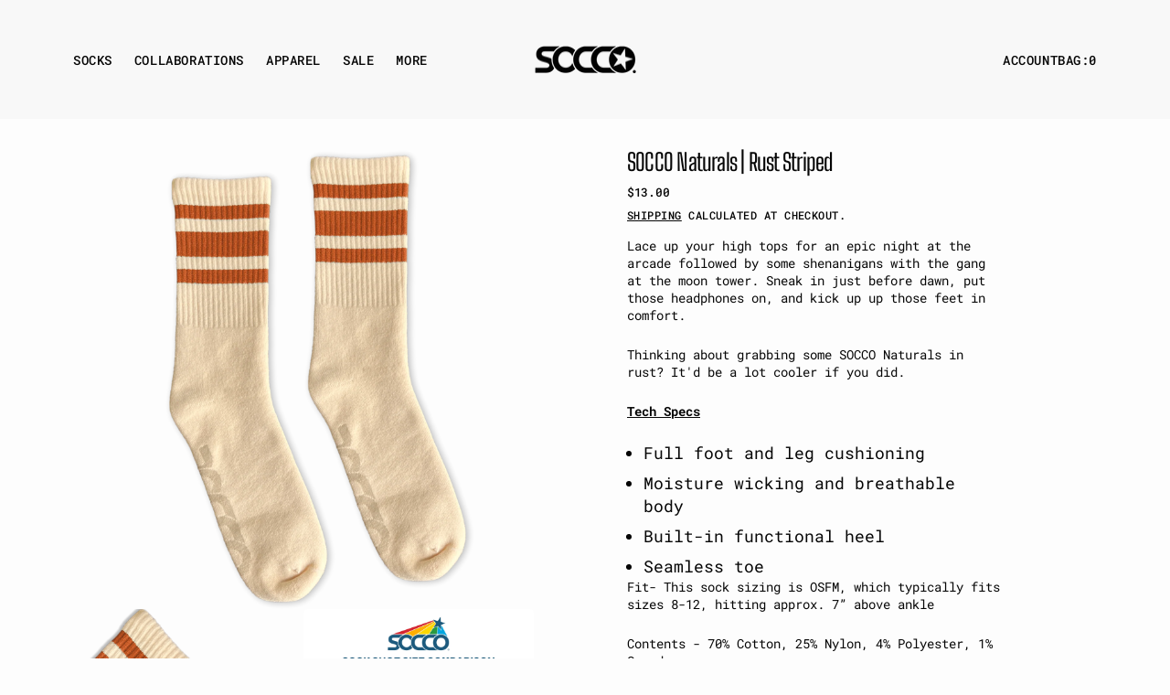

--- FILE ---
content_type: text/html; charset=utf-8
request_url: https://socco78.com/products/organic-rust
body_size: 63014
content:
<!doctype html>
<html
	class="no-js"
	data-scheme="light"
	lang="en"
	dir="ltr"
>
	<head>
		<meta charset="utf-8">
		<meta http-equiv="X-UA-Compatible" content="IE=edge">
		<meta name="viewport" content="width=device-width,initial-scale=1">
		<meta name="theme-color" content="">
		<link rel="canonical" href="https://socco78.com/products/organic-rust">
		<link rel="preconnect" href="https://cdn.shopify.com" crossorigin>

		<style data-shopify>
		  html, body {
			scrollbar-gutter: stable;
		  }
		</style>
<link rel="preconnect" href="https://fonts.shopifycdn.com" crossorigin><title>Natural Cotton Rust Striped Athletic Crew Socks | USA Made</title>

		
			<meta name="description" content="Pull on your rust striped socks and lace up your high tops for an epic night at the arcade followed by some shenanigans with the gang at the moon tower.">
		

		

<meta property="og:site_name" content="SOCCO®">
<meta property="og:url" content="https://socco78.com/products/organic-rust">
<meta property="og:title" content="Natural Cotton Rust Striped Athletic Crew Socks | USA Made">
<meta property="og:type" content="product">
<meta property="og:description" content="Pull on your rust striped socks and lace up your high tops for an epic night at the arcade followed by some shenanigans with the gang at the moon tower."><meta property="og:image" content="http://socco78.com/cdn/shop/products/Socco_Organic_Orange2_A1.png?v=1654011078">
  <meta property="og:image:secure_url" content="https://socco78.com/cdn/shop/products/Socco_Organic_Orange2_A1.png?v=1654011078">
  <meta property="og:image:width" content="2000">
  <meta property="og:image:height" content="2000"><meta property="og:price:amount" content="13.00">
  <meta property="og:price:currency" content="USD"><meta name="twitter:card" content="summary_large_image">
<meta name="twitter:title" content="Natural Cotton Rust Striped Athletic Crew Socks | USA Made">
<meta name="twitter:description" content="Pull on your rust striped socks and lace up your high tops for an epic night at the arcade followed by some shenanigans with the gang at the moon tower.">


		<script src="//socco78.com/cdn/shop/t/29/assets/constants.js?v=57430444635880596041769492538" defer="defer"></script>
		<script src="//socco78.com/cdn/shop/t/29/assets/pubsub.js?v=2921868252632587581769492538" defer="defer"></script>
		<script src="//socco78.com/cdn/shop/t/29/assets/global.js?v=34788849902197861691769492538" defer="defer"></script>

		<script src="//socco78.com/cdn/shop/t/29/assets/quick-add.js?v=180406215023960895951769492538" defer="defer"></script>
		<script src="//socco78.com/cdn/shop/t/29/assets/product-form.js?v=180078742176849612591769492538" defer="defer"></script>

		<script>window.performance && window.performance.mark && window.performance.mark('shopify.content_for_header.start');</script><meta name="google-site-verification" content="7PNdLsAm6-nCgLBoJPg4Se0RHisXBeWzdJ65Y2HA3ZY">
<meta name="google-site-verification" content="Un9j1Dxi5aI4SCJBfA0N6TVyGhzumfCkvarWJb42648">
<meta id="shopify-digital-wallet" name="shopify-digital-wallet" content="/20319031/digital_wallets/dialog">
<meta name="shopify-checkout-api-token" content="37d5ca79821878cd9cc2adb882c1f1fe">
<meta id="in-context-paypal-metadata" data-shop-id="20319031" data-venmo-supported="false" data-environment="production" data-locale="en_US" data-paypal-v4="true" data-currency="USD">
<link rel="alternate" hreflang="x-default" href="https://socco78.com/products/organic-rust">
<link rel="alternate" hreflang="en" href="https://socco78.com/products/organic-rust">
<link rel="alternate" hreflang="en-JP" href="https://socco78.com/en-jp/products/organic-rust">
<link rel="alternate" type="application/json+oembed" href="https://socco78.com/products/organic-rust.oembed">
<script async="async" src="/checkouts/internal/preloads.js?locale=en-US"></script>
<link rel="preconnect" href="https://shop.app" crossorigin="anonymous">
<script async="async" src="https://shop.app/checkouts/internal/preloads.js?locale=en-US&shop_id=20319031" crossorigin="anonymous"></script>
<script id="apple-pay-shop-capabilities" type="application/json">{"shopId":20319031,"countryCode":"US","currencyCode":"USD","merchantCapabilities":["supports3DS"],"merchantId":"gid:\/\/shopify\/Shop\/20319031","merchantName":"SOCCO®","requiredBillingContactFields":["postalAddress","email"],"requiredShippingContactFields":["postalAddress","email"],"shippingType":"shipping","supportedNetworks":["visa","masterCard","amex","discover","elo","jcb"],"total":{"type":"pending","label":"SOCCO®","amount":"1.00"},"shopifyPaymentsEnabled":true,"supportsSubscriptions":true}</script>
<script id="shopify-features" type="application/json">{"accessToken":"37d5ca79821878cd9cc2adb882c1f1fe","betas":["rich-media-storefront-analytics"],"domain":"socco78.com","predictiveSearch":true,"shopId":20319031,"locale":"en"}</script>
<script>var Shopify = Shopify || {};
Shopify.shop = "socco-dev.myshopify.com";
Shopify.locale = "en";
Shopify.currency = {"active":"USD","rate":"1.0"};
Shopify.country = "US";
Shopify.theme = {"name":"2026 Socco LIVE--WPD_BDR","id":158065197309,"schema_name":"Outsiders","schema_version":"1.1.0","theme_store_id":2896,"role":"main"};
Shopify.theme.handle = "null";
Shopify.theme.style = {"id":null,"handle":null};
Shopify.cdnHost = "socco78.com/cdn";
Shopify.routes = Shopify.routes || {};
Shopify.routes.root = "/";</script>
<script type="module">!function(o){(o.Shopify=o.Shopify||{}).modules=!0}(window);</script>
<script>!function(o){function n(){var o=[];function n(){o.push(Array.prototype.slice.apply(arguments))}return n.q=o,n}var t=o.Shopify=o.Shopify||{};t.loadFeatures=n(),t.autoloadFeatures=n()}(window);</script>
<script>
  window.ShopifyPay = window.ShopifyPay || {};
  window.ShopifyPay.apiHost = "shop.app\/pay";
  window.ShopifyPay.redirectState = null;
</script>
<script id="shop-js-analytics" type="application/json">{"pageType":"product"}</script>
<script defer="defer" async type="module" src="//socco78.com/cdn/shopifycloud/shop-js/modules/v2/client.init-shop-cart-sync_BN7fPSNr.en.esm.js"></script>
<script defer="defer" async type="module" src="//socco78.com/cdn/shopifycloud/shop-js/modules/v2/chunk.common_Cbph3Kss.esm.js"></script>
<script defer="defer" async type="module" src="//socco78.com/cdn/shopifycloud/shop-js/modules/v2/chunk.modal_DKumMAJ1.esm.js"></script>
<script type="module">
  await import("//socco78.com/cdn/shopifycloud/shop-js/modules/v2/client.init-shop-cart-sync_BN7fPSNr.en.esm.js");
await import("//socco78.com/cdn/shopifycloud/shop-js/modules/v2/chunk.common_Cbph3Kss.esm.js");
await import("//socco78.com/cdn/shopifycloud/shop-js/modules/v2/chunk.modal_DKumMAJ1.esm.js");

  window.Shopify.SignInWithShop?.initShopCartSync?.({"fedCMEnabled":true,"windoidEnabled":true});

</script>
<script defer="defer" async type="module" src="//socco78.com/cdn/shopifycloud/shop-js/modules/v2/client.payment-terms_BxzfvcZJ.en.esm.js"></script>
<script defer="defer" async type="module" src="//socco78.com/cdn/shopifycloud/shop-js/modules/v2/chunk.common_Cbph3Kss.esm.js"></script>
<script defer="defer" async type="module" src="//socco78.com/cdn/shopifycloud/shop-js/modules/v2/chunk.modal_DKumMAJ1.esm.js"></script>
<script type="module">
  await import("//socco78.com/cdn/shopifycloud/shop-js/modules/v2/client.payment-terms_BxzfvcZJ.en.esm.js");
await import("//socco78.com/cdn/shopifycloud/shop-js/modules/v2/chunk.common_Cbph3Kss.esm.js");
await import("//socco78.com/cdn/shopifycloud/shop-js/modules/v2/chunk.modal_DKumMAJ1.esm.js");

  
</script>
<script>
  window.Shopify = window.Shopify || {};
  if (!window.Shopify.featureAssets) window.Shopify.featureAssets = {};
  window.Shopify.featureAssets['shop-js'] = {"shop-cart-sync":["modules/v2/client.shop-cart-sync_CJVUk8Jm.en.esm.js","modules/v2/chunk.common_Cbph3Kss.esm.js","modules/v2/chunk.modal_DKumMAJ1.esm.js"],"init-fed-cm":["modules/v2/client.init-fed-cm_7Fvt41F4.en.esm.js","modules/v2/chunk.common_Cbph3Kss.esm.js","modules/v2/chunk.modal_DKumMAJ1.esm.js"],"init-shop-email-lookup-coordinator":["modules/v2/client.init-shop-email-lookup-coordinator_Cc088_bR.en.esm.js","modules/v2/chunk.common_Cbph3Kss.esm.js","modules/v2/chunk.modal_DKumMAJ1.esm.js"],"init-windoid":["modules/v2/client.init-windoid_hPopwJRj.en.esm.js","modules/v2/chunk.common_Cbph3Kss.esm.js","modules/v2/chunk.modal_DKumMAJ1.esm.js"],"shop-button":["modules/v2/client.shop-button_B0jaPSNF.en.esm.js","modules/v2/chunk.common_Cbph3Kss.esm.js","modules/v2/chunk.modal_DKumMAJ1.esm.js"],"shop-cash-offers":["modules/v2/client.shop-cash-offers_DPIskqss.en.esm.js","modules/v2/chunk.common_Cbph3Kss.esm.js","modules/v2/chunk.modal_DKumMAJ1.esm.js"],"shop-toast-manager":["modules/v2/client.shop-toast-manager_CK7RT69O.en.esm.js","modules/v2/chunk.common_Cbph3Kss.esm.js","modules/v2/chunk.modal_DKumMAJ1.esm.js"],"init-shop-cart-sync":["modules/v2/client.init-shop-cart-sync_BN7fPSNr.en.esm.js","modules/v2/chunk.common_Cbph3Kss.esm.js","modules/v2/chunk.modal_DKumMAJ1.esm.js"],"init-customer-accounts-sign-up":["modules/v2/client.init-customer-accounts-sign-up_CfPf4CXf.en.esm.js","modules/v2/client.shop-login-button_DeIztwXF.en.esm.js","modules/v2/chunk.common_Cbph3Kss.esm.js","modules/v2/chunk.modal_DKumMAJ1.esm.js"],"pay-button":["modules/v2/client.pay-button_CgIwFSYN.en.esm.js","modules/v2/chunk.common_Cbph3Kss.esm.js","modules/v2/chunk.modal_DKumMAJ1.esm.js"],"init-customer-accounts":["modules/v2/client.init-customer-accounts_DQ3x16JI.en.esm.js","modules/v2/client.shop-login-button_DeIztwXF.en.esm.js","modules/v2/chunk.common_Cbph3Kss.esm.js","modules/v2/chunk.modal_DKumMAJ1.esm.js"],"avatar":["modules/v2/client.avatar_BTnouDA3.en.esm.js"],"init-shop-for-new-customer-accounts":["modules/v2/client.init-shop-for-new-customer-accounts_CsZy_esa.en.esm.js","modules/v2/client.shop-login-button_DeIztwXF.en.esm.js","modules/v2/chunk.common_Cbph3Kss.esm.js","modules/v2/chunk.modal_DKumMAJ1.esm.js"],"shop-follow-button":["modules/v2/client.shop-follow-button_BRMJjgGd.en.esm.js","modules/v2/chunk.common_Cbph3Kss.esm.js","modules/v2/chunk.modal_DKumMAJ1.esm.js"],"checkout-modal":["modules/v2/client.checkout-modal_B9Drz_yf.en.esm.js","modules/v2/chunk.common_Cbph3Kss.esm.js","modules/v2/chunk.modal_DKumMAJ1.esm.js"],"shop-login-button":["modules/v2/client.shop-login-button_DeIztwXF.en.esm.js","modules/v2/chunk.common_Cbph3Kss.esm.js","modules/v2/chunk.modal_DKumMAJ1.esm.js"],"lead-capture":["modules/v2/client.lead-capture_DXYzFM3R.en.esm.js","modules/v2/chunk.common_Cbph3Kss.esm.js","modules/v2/chunk.modal_DKumMAJ1.esm.js"],"shop-login":["modules/v2/client.shop-login_CA5pJqmO.en.esm.js","modules/v2/chunk.common_Cbph3Kss.esm.js","modules/v2/chunk.modal_DKumMAJ1.esm.js"],"payment-terms":["modules/v2/client.payment-terms_BxzfvcZJ.en.esm.js","modules/v2/chunk.common_Cbph3Kss.esm.js","modules/v2/chunk.modal_DKumMAJ1.esm.js"]};
</script>
<script>(function() {
  var isLoaded = false;
  function asyncLoad() {
    if (isLoaded) return;
    isLoaded = true;
    var urls = ["https:\/\/chimpstatic.com\/mcjs-connected\/js\/users\/d5369d58891c0758351d78443\/55fbcf72e5f5ba860f0efd3a3.js?shop=socco-dev.myshopify.com","https:\/\/id-shop.govx.com\/app\/socco-dev.myshopify.com\/govx.js?shop=socco-dev.myshopify.com","https:\/\/d23dclunsivw3h.cloudfront.net\/redirect-app.js?shop=socco-dev.myshopify.com","https:\/\/cdn.nfcube.com\/instafeed-ee783b8fd90d2aaf448056f1c2a8061e.js?shop=socco-dev.myshopify.com","https:\/\/cdn.rebuyengine.com\/onsite\/js\/rebuy.js?shop=socco-dev.myshopify.com","\/\/cdn.shopify.com\/proxy\/26120c3441863924a3d670e4a136e19896d3972feade8b442ade777ca027ab41\/d1639lhkj5l89m.cloudfront.net\/js\/storefront\/uppromote.js?shop=socco-dev.myshopify.com\u0026sp-cache-control=cHVibGljLCBtYXgtYWdlPTkwMA"];
    for (var i = 0; i < urls.length; i++) {
      var s = document.createElement('script');
      s.type = 'text/javascript';
      s.async = true;
      s.src = urls[i];
      var x = document.getElementsByTagName('script')[0];
      x.parentNode.insertBefore(s, x);
    }
  };
  if(window.attachEvent) {
    window.attachEvent('onload', asyncLoad);
  } else {
    window.addEventListener('load', asyncLoad, false);
  }
})();</script>
<script id="__st">var __st={"a":20319031,"offset":-18000,"reqid":"3f2c0ed8-2d2a-4450-bb4d-f0ada3b06eb4-1769912396","pageurl":"socco78.com\/products\/organic-rust","u":"f189921f81b3","p":"product","rtyp":"product","rid":7498109321469};</script>
<script>window.ShopifyPaypalV4VisibilityTracking = true;</script>
<script id="captcha-bootstrap">!function(){'use strict';const t='contact',e='account',n='new_comment',o=[[t,t],['blogs',n],['comments',n],[t,'customer']],c=[[e,'customer_login'],[e,'guest_login'],[e,'recover_customer_password'],[e,'create_customer']],r=t=>t.map((([t,e])=>`form[action*='/${t}']:not([data-nocaptcha='true']) input[name='form_type'][value='${e}']`)).join(','),a=t=>()=>t?[...document.querySelectorAll(t)].map((t=>t.form)):[];function s(){const t=[...o],e=r(t);return a(e)}const i='password',u='form_key',d=['recaptcha-v3-token','g-recaptcha-response','h-captcha-response',i],f=()=>{try{return window.sessionStorage}catch{return}},m='__shopify_v',_=t=>t.elements[u];function p(t,e,n=!1){try{const o=window.sessionStorage,c=JSON.parse(o.getItem(e)),{data:r}=function(t){const{data:e,action:n}=t;return t[m]||n?{data:e,action:n}:{data:t,action:n}}(c);for(const[e,n]of Object.entries(r))t.elements[e]&&(t.elements[e].value=n);n&&o.removeItem(e)}catch(o){console.error('form repopulation failed',{error:o})}}const l='form_type',E='cptcha';function T(t){t.dataset[E]=!0}const w=window,h=w.document,L='Shopify',v='ce_forms',y='captcha';let A=!1;((t,e)=>{const n=(g='f06e6c50-85a8-45c8-87d0-21a2b65856fe',I='https://cdn.shopify.com/shopifycloud/storefront-forms-hcaptcha/ce_storefront_forms_captcha_hcaptcha.v1.5.2.iife.js',D={infoText:'Protected by hCaptcha',privacyText:'Privacy',termsText:'Terms'},(t,e,n)=>{const o=w[L][v],c=o.bindForm;if(c)return c(t,g,e,D).then(n);var r;o.q.push([[t,g,e,D],n]),r=I,A||(h.body.append(Object.assign(h.createElement('script'),{id:'captcha-provider',async:!0,src:r})),A=!0)});var g,I,D;w[L]=w[L]||{},w[L][v]=w[L][v]||{},w[L][v].q=[],w[L][y]=w[L][y]||{},w[L][y].protect=function(t,e){n(t,void 0,e),T(t)},Object.freeze(w[L][y]),function(t,e,n,w,h,L){const[v,y,A,g]=function(t,e,n){const i=e?o:[],u=t?c:[],d=[...i,...u],f=r(d),m=r(i),_=r(d.filter((([t,e])=>n.includes(e))));return[a(f),a(m),a(_),s()]}(w,h,L),I=t=>{const e=t.target;return e instanceof HTMLFormElement?e:e&&e.form},D=t=>v().includes(t);t.addEventListener('submit',(t=>{const e=I(t);if(!e)return;const n=D(e)&&!e.dataset.hcaptchaBound&&!e.dataset.recaptchaBound,o=_(e),c=g().includes(e)&&(!o||!o.value);(n||c)&&t.preventDefault(),c&&!n&&(function(t){try{if(!f())return;!function(t){const e=f();if(!e)return;const n=_(t);if(!n)return;const o=n.value;o&&e.removeItem(o)}(t);const e=Array.from(Array(32),(()=>Math.random().toString(36)[2])).join('');!function(t,e){_(t)||t.append(Object.assign(document.createElement('input'),{type:'hidden',name:u})),t.elements[u].value=e}(t,e),function(t,e){const n=f();if(!n)return;const o=[...t.querySelectorAll(`input[type='${i}']`)].map((({name:t})=>t)),c=[...d,...o],r={};for(const[a,s]of new FormData(t).entries())c.includes(a)||(r[a]=s);n.setItem(e,JSON.stringify({[m]:1,action:t.action,data:r}))}(t,e)}catch(e){console.error('failed to persist form',e)}}(e),e.submit())}));const S=(t,e)=>{t&&!t.dataset[E]&&(n(t,e.some((e=>e===t))),T(t))};for(const o of['focusin','change'])t.addEventListener(o,(t=>{const e=I(t);D(e)&&S(e,y())}));const B=e.get('form_key'),M=e.get(l),P=B&&M;t.addEventListener('DOMContentLoaded',(()=>{const t=y();if(P)for(const e of t)e.elements[l].value===M&&p(e,B);[...new Set([...A(),...v().filter((t=>'true'===t.dataset.shopifyCaptcha))])].forEach((e=>S(e,t)))}))}(h,new URLSearchParams(w.location.search),n,t,e,['guest_login'])})(!0,!0)}();</script>
<script integrity="sha256-4kQ18oKyAcykRKYeNunJcIwy7WH5gtpwJnB7kiuLZ1E=" data-source-attribution="shopify.loadfeatures" defer="defer" src="//socco78.com/cdn/shopifycloud/storefront/assets/storefront/load_feature-a0a9edcb.js" crossorigin="anonymous"></script>
<script crossorigin="anonymous" defer="defer" src="//socco78.com/cdn/shopifycloud/storefront/assets/shopify_pay/storefront-65b4c6d7.js?v=20250812"></script>
<script data-source-attribution="shopify.dynamic_checkout.dynamic.init">var Shopify=Shopify||{};Shopify.PaymentButton=Shopify.PaymentButton||{isStorefrontPortableWallets:!0,init:function(){window.Shopify.PaymentButton.init=function(){};var t=document.createElement("script");t.src="https://socco78.com/cdn/shopifycloud/portable-wallets/latest/portable-wallets.en.js",t.type="module",document.head.appendChild(t)}};
</script>
<script data-source-attribution="shopify.dynamic_checkout.buyer_consent">
  function portableWalletsHideBuyerConsent(e){var t=document.getElementById("shopify-buyer-consent"),n=document.getElementById("shopify-subscription-policy-button");t&&n&&(t.classList.add("hidden"),t.setAttribute("aria-hidden","true"),n.removeEventListener("click",e))}function portableWalletsShowBuyerConsent(e){var t=document.getElementById("shopify-buyer-consent"),n=document.getElementById("shopify-subscription-policy-button");t&&n&&(t.classList.remove("hidden"),t.removeAttribute("aria-hidden"),n.addEventListener("click",e))}window.Shopify?.PaymentButton&&(window.Shopify.PaymentButton.hideBuyerConsent=portableWalletsHideBuyerConsent,window.Shopify.PaymentButton.showBuyerConsent=portableWalletsShowBuyerConsent);
</script>
<script data-source-attribution="shopify.dynamic_checkout.cart.bootstrap">document.addEventListener("DOMContentLoaded",(function(){function t(){return document.querySelector("shopify-accelerated-checkout-cart, shopify-accelerated-checkout")}if(t())Shopify.PaymentButton.init();else{new MutationObserver((function(e,n){t()&&(Shopify.PaymentButton.init(),n.disconnect())})).observe(document.body,{childList:!0,subtree:!0})}}));
</script>
<script id='scb4127' type='text/javascript' async='' src='https://socco78.com/cdn/shopifycloud/privacy-banner/storefront-banner.js'></script><link id="shopify-accelerated-checkout-styles" rel="stylesheet" media="screen" href="https://socco78.com/cdn/shopifycloud/portable-wallets/latest/accelerated-checkout-backwards-compat.css" crossorigin="anonymous">
<style id="shopify-accelerated-checkout-cart">
        #shopify-buyer-consent {
  margin-top: 1em;
  display: inline-block;
  width: 100%;
}

#shopify-buyer-consent.hidden {
  display: none;
}

#shopify-subscription-policy-button {
  background: none;
  border: none;
  padding: 0;
  text-decoration: underline;
  font-size: inherit;
  cursor: pointer;
}

#shopify-subscription-policy-button::before {
  box-shadow: none;
}

      </style>
<script id="sections-script" data-sections="main-product,product-recommendations,header,footer" defer="defer" src="//socco78.com/cdn/shop/t/29/compiled_assets/scripts.js?v=3580"></script>
<script>window.performance && window.performance.mark && window.performance.mark('shopify.content_for_header.end');</script>

		

<style data-shopify>
	@font-face {
  font-family: "Roboto Mono";
  font-weight: 400;
  font-style: normal;
  font-display: swap;
  src: url("//socco78.com/cdn/fonts/roboto_mono/robotomono_n4.9d1649e14a644ef48a2262609c784a79a5c2c87d.woff2") format("woff2"),
       url("//socco78.com/cdn/fonts/roboto_mono/robotomono_n4.1f5c294b54ad5b669e758778fae486a733405684.woff") format("woff");
}

	@font-face {
  font-family: "Big Shoulders";
  font-weight: 400;
  font-style: normal;
  font-display: swap;
  src: url("//socco78.com/cdn/fonts/big_shoulders/bigshoulders_n4.81fa887fb60dbf15f71edb25850045c5e3c1ccb8.woff2") format("woff2"),
       url("//socco78.com/cdn/fonts/big_shoulders/bigshoulders_n4.b92af3bb50b44f23656a7ddeee9e9a8d4fc7e9c6.woff") format("woff");
}

	@font-face {
  font-family: "Roboto Mono";
  font-weight: 500;
  font-style: normal;
  font-display: swap;
  src: url("//socco78.com/cdn/fonts/roboto_mono/robotomono_n5.29a963c13062654edff960e0fc0769528bdca7e5.woff2") format("woff2"),
       url("//socco78.com/cdn/fonts/roboto_mono/robotomono_n5.ba11b9a58fc32158ddb2acccd36cc62c012f4109.woff") format("woff");
}

	@font-face {
  font-family: "Roboto Mono";
  font-weight: 400;
  font-style: normal;
  font-display: swap;
  src: url("//socco78.com/cdn/fonts/roboto_mono/robotomono_n4.9d1649e14a644ef48a2262609c784a79a5c2c87d.woff2") format("woff2"),
       url("//socco78.com/cdn/fonts/roboto_mono/robotomono_n4.1f5c294b54ad5b669e758778fae486a733405684.woff") format("woff");
}

	@font-face {
  font-family: "Roboto Mono";
  font-weight: 300;
  font-style: normal;
  font-display: swap;
  src: url("//socco78.com/cdn/fonts/roboto_mono/robotomono_n3.840d9e2134c85685fecc4775bf7aa905ea622b55.woff2") format("woff2"),
       url("//socco78.com/cdn/fonts/roboto_mono/robotomono_n3.fba79020372640bccc75bc1fa93adfe2e0256371.woff") format("woff");
}

	@font-face {
  font-family: "Roboto Mono";
  font-weight: 400;
  font-style: normal;
  font-display: swap;
  src: url("//socco78.com/cdn/fonts/roboto_mono/robotomono_n4.9d1649e14a644ef48a2262609c784a79a5c2c87d.woff2") format("woff2"),
       url("//socco78.com/cdn/fonts/roboto_mono/robotomono_n4.1f5c294b54ad5b669e758778fae486a733405684.woff") format("woff");
}

	@font-face {
  font-family: "Roboto Mono";
  font-weight: 500;
  font-style: normal;
  font-display: swap;
  src: url("//socco78.com/cdn/fonts/roboto_mono/robotomono_n5.29a963c13062654edff960e0fc0769528bdca7e5.woff2") format("woff2"),
       url("//socco78.com/cdn/fonts/roboto_mono/robotomono_n5.ba11b9a58fc32158ddb2acccd36cc62c012f4109.woff") format("woff");
}

	@font-face {
  font-family: "Roboto Mono";
  font-weight: 700;
  font-style: normal;
  font-display: swap;
  src: url("//socco78.com/cdn/fonts/roboto_mono/robotomono_n7.94ea13a641f607be3d334ec356dbe9710b93cb18.woff2") format("woff2"),
       url("//socco78.com/cdn/fonts/roboto_mono/robotomono_n7.4bd578ed36c8af9f034d1aa383e35172620e6500.woff") format("woff");
}

	@font-face {
  font-family: "Big Shoulders";
  font-weight: 700;
  font-style: normal;
  font-display: swap;
  src: url("//socco78.com/cdn/fonts/big_shoulders/bigshoulders_n7.1482571b67b05dc19de6231404da2b0d59a79c42.woff2") format("woff2"),
       url("//socco78.com/cdn/fonts/big_shoulders/bigshoulders_n7.2e32392cdb4114e4fb6696a6b424999386de82ec.woff") format("woff");
}

	@font-face {
  font-family: "Roboto Mono";
  font-weight: 400;
  font-style: italic;
  font-display: swap;
  src: url("//socco78.com/cdn/fonts/roboto_mono/robotomono_i4.a25644e8b45c7298fd88b9667c242570c38bd16b.woff2") format("woff2"),
       url("//socco78.com/cdn/fonts/roboto_mono/robotomono_i4.32d315c9534af1c57f14ef0f7fed2771f356b3d5.woff") format("woff");
}

	
	@font-face {
  font-family: "Roboto Mono";
  font-weight: 700;
  font-style: italic;
  font-display: swap;
  src: url("//socco78.com/cdn/fonts/roboto_mono/robotomono_i7.c7af3ae56ec5850cf036474739742dd23e5f17b8.woff2") format("woff2"),
       url("//socco78.com/cdn/fonts/roboto_mono/robotomono_i7.13669ac9ea460234c8180f48b23ac09ecd4fb4a3.woff") format("woff");
}

	@font-face {
  font-family: "Big Shoulders";
  font-weight: 900;
  font-style: normal;
  font-display: swap;
  src: url("//socco78.com/cdn/fonts/big_shoulders/bigshoulders_n9.6dff7aa5af4829e6885c33d62a906beea8925fb1.woff2") format("woff2"),
       url("//socco78.com/cdn/fonts/big_shoulders/bigshoulders_n9.ce61b75cdba1833fe730c1735a0dc2b7c3acab5e.woff") format("woff");
}


	
		:root,
		[data-scheme=light] .color-background-1 {
			--color-background: 253,253,253;
--color-background-secondary: 245,245,245;

	--gradient-background: #fdfdfd;

--color-foreground: 6, 6, 6;
--color-foreground-secondary: 95, 95, 95;
--color-foreground-title: 6, 6, 6;
--menu-shadow-color: var(--color-foreground);
--color-button-text: 253, 253, 253;
--color-button-text-hover: 253, 253, 253;
--color-button: 6, 6, 6;
--color-button-hover: 56, 56, 56;

--color-button-secondary: 152, 140, 99;
--color-button-secondary-hover: 131, 118, 99;
--color-button-secondary-text: 255, 255, 255;
--color-button-secondary-text-hover: 255, 255, 255;

--color-button-tertiary-text: 6, 6, 6;
--color-button-tertiary-text-hover: 56, 56, 56;

--color-overlay: 6, 6, 6;
--color-border-input: 231, 231, 231;
--color-border-input-hover: 231, 231, 231;
--color-background-input: 245, 245, 245;
--color-background-input-hover: 250, 250, 250;
--color-border: 95, 95, 95;
--color-accent: 6, 6, 6;
--color-emphasis: 221, 98, 63;

--color-badge-background: 6, 6, 6;
--color-badge-text: 253, 253, 253;

--color-badge-sale-background: 6, 6, 6;
--color-badge-sale-text: 253, 253, 253;
--color-badge-soldout-background: 6, 6, 6;
--color-badge-soldout-text: 204, 204, 204;
--color-badge-custom-background: 253, 253, 253;
--color-badge-custom-text: 6, 6, 6;

--color-pagination-text: 6, 6, 6;
--color-pagination-background: 245, 245, 245;
--color-pagination-border: 240, 240, 240;
--color-pagination-active-text: 253, 253, 253;
--color-pagination-active-background: 6, 6, 6;
--color-pagination-active-border: 6, 6, 6;
		}
		@media (prefers-color-scheme: light) {
			:root,
			[data-scheme=auto] .color-background-1 {
				--color-background: 253,253,253;
--color-background-secondary: 245,245,245;

	--gradient-background: #fdfdfd;

--color-foreground: 6, 6, 6;
--color-foreground-secondary: 95, 95, 95;
--color-foreground-title: 6, 6, 6;
--menu-shadow-color: var(--color-foreground);
--color-button-text: 253, 253, 253;
--color-button-text-hover: 253, 253, 253;
--color-button: 6, 6, 6;
--color-button-hover: 56, 56, 56;

--color-button-secondary: 152, 140, 99;
--color-button-secondary-hover: 131, 118, 99;
--color-button-secondary-text: 255, 255, 255;
--color-button-secondary-text-hover: 255, 255, 255;

--color-button-tertiary-text: 6, 6, 6;
--color-button-tertiary-text-hover: 56, 56, 56;

--color-overlay: 6, 6, 6;
--color-border-input: 231, 231, 231;
--color-border-input-hover: 231, 231, 231;
--color-background-input: 245, 245, 245;
--color-background-input-hover: 250, 250, 250;
--color-border: 95, 95, 95;
--color-accent: 6, 6, 6;
--color-emphasis: 221, 98, 63;

--color-badge-background: 6, 6, 6;
--color-badge-text: 253, 253, 253;

--color-badge-sale-background: 6, 6, 6;
--color-badge-sale-text: 253, 253, 253;
--color-badge-soldout-background: 6, 6, 6;
--color-badge-soldout-text: 204, 204, 204;
--color-badge-custom-background: 253, 253, 253;
--color-badge-custom-text: 6, 6, 6;

--color-pagination-text: 6, 6, 6;
--color-pagination-background: 245, 245, 245;
--color-pagination-border: 240, 240, 240;
--color-pagination-active-text: 253, 253, 253;
--color-pagination-active-background: 6, 6, 6;
--color-pagination-active-border: 6, 6, 6;
			}
		}
		[data-scheme=dark],
			.color-inverse,
		[data-scheme=dark] .color-background-1 {
			
	--color-background: 30, 30, 30;
	--color-background-secondary: 16, 16, 16;
	--color-border-input: 44, 44, 44;
	--color-border-input-hover: 48, 48, 48;
	--color-background-input: 44, 44, 44;
	--color-background-input-hover: 48, 48, 48;


	--gradient-background: rgb(var(--color-background));

--color-overlay: 31, 31, 31;
--color-foreground: 255, 255, 255;
--color-foreground-secondary: 255, 255, 255;
--color-foreground-title: 255, 255, 255;
--color-border: 245, 245, 245;
--color-link: 229, 229, 229;
--alpha-link: 0.5;
--color-button: 10, 10, 10;
--color-button-hover: 15, 15, 15;
--color-button-text: 255, 255, 255;
--color-button-text-hover: 255, 255, 255;
--color-button-secondary: 60, 60, 60;
--color-button-secondary-hover: 65, 65, 65;
--color-button-secondary-text: 255, 255, 255;
--color-button-secondary-text-hover: 255, 255, 255;
--color-button-tertiary: 15, 15, 15;
--color-button-tertiary-hover: 20, 20, 20;
--color-button-tertiary-text: 255, 255, 255;
--color-button-tertiary-text-hover: 255, 255, 255;
--alpha-button-background: 1;
--alpha-button-border: 1;
--color-social: 255, 255, 255;
--color-placeholder-input: 255, 255, 255;
--color-card-price-new: 229, 229, 229;
--color-card-price-old: 169, 169, 169;
--color-error-background: 0, 0, 0;
--color-title-text: 255, 255, 255;
--color-accent : 180, 180, 180;
--menu-shadow-color: 0, 0, 0;
--menu-shadow-alpha: 0.3;
--swiper-navigation-color: rgb(var(--color-foreground));
--swiper-pagination-color : rgb(var(--color-foreground));


		}
		@media (prefers-color-scheme: dark) {
			[data-scheme=auto],
			[data-scheme=auto] .color-background-1 {
				
	--color-background: 30, 30, 30;
	--color-background-secondary: 16, 16, 16;
	--color-border-input: 44, 44, 44;
	--color-border-input-hover: 48, 48, 48;
	--color-background-input: 44, 44, 44;
	--color-background-input-hover: 48, 48, 48;


	--gradient-background: rgb(var(--color-background));

--color-overlay: 31, 31, 31;
--color-foreground: 255, 255, 255;
--color-foreground-secondary: 255, 255, 255;
--color-foreground-title: 255, 255, 255;
--color-border: 245, 245, 245;
--color-link: 229, 229, 229;
--alpha-link: 0.5;
--color-button: 10, 10, 10;
--color-button-hover: 15, 15, 15;
--color-button-text: 255, 255, 255;
--color-button-text-hover: 255, 255, 255;
--color-button-secondary: 60, 60, 60;
--color-button-secondary-hover: 65, 65, 65;
--color-button-secondary-text: 255, 255, 255;
--color-button-secondary-text-hover: 255, 255, 255;
--color-button-tertiary: 15, 15, 15;
--color-button-tertiary-hover: 20, 20, 20;
--color-button-tertiary-text: 255, 255, 255;
--color-button-tertiary-text-hover: 255, 255, 255;
--alpha-button-background: 1;
--alpha-button-border: 1;
--color-social: 255, 255, 255;
--color-placeholder-input: 255, 255, 255;
--color-card-price-new: 229, 229, 229;
--color-card-price-old: 169, 169, 169;
--color-error-background: 0, 0, 0;
--color-title-text: 255, 255, 255;
--color-accent : 180, 180, 180;
--menu-shadow-color: 0, 0, 0;
--menu-shadow-alpha: 0.3;
--swiper-navigation-color: rgb(var(--color-foreground));
--swiper-pagination-color : rgb(var(--color-foreground));


			}
		}

	
		
		[data-scheme=light] .color-background-2 {
			--color-background: 6,6,6;
--color-background-secondary: 23,23,23;

	--gradient-background: #060606;

--color-foreground: 253, 253, 253;
--color-foreground-secondary: 253, 253, 253;
--color-foreground-title: 253, 253, 253;
--menu-shadow-color: var(--color-foreground);
--color-button-text: 6, 6, 6;
--color-button-text-hover: 6, 6, 6;
--color-button: 245, 245, 245;
--color-button-hover: 221, 221, 221;

--color-button-secondary: 152, 140, 99;
--color-button-secondary-hover: 180, 155, 118;
--color-button-secondary-text: 255, 255, 255;
--color-button-secondary-text-hover: 255, 255, 255;

--color-button-tertiary-text: 245, 245, 245;
--color-button-tertiary-text-hover: 245, 245, 245;

--color-overlay: 20, 20, 20;
--color-border-input: 255, 255, 255;
--color-border-input-hover: 255, 255, 255;
--color-background-input: 255, 255, 255;
--color-background-input-hover: 251, 251, 251;
--color-border: 234, 234, 234;
--color-accent: 255, 255, 255;
--color-emphasis: 234, 22, 22;

--color-badge-background: 6, 6, 6;
--color-badge-text: 253, 253, 253;

--color-badge-sale-background: 6, 6, 6;
--color-badge-sale-text: 253, 253, 253;
--color-badge-soldout-background: 6, 6, 6;
--color-badge-soldout-text: 204, 204, 204;
--color-badge-custom-background: 253, 253, 253;
--color-badge-custom-text: 6, 6, 6;

--color-pagination-text: 6, 6, 6;
--color-pagination-background: 245, 245, 245;
--color-pagination-border: 240, 240, 240;
--color-pagination-active-text: 253, 253, 253;
--color-pagination-active-background: 6, 6, 6;
--color-pagination-active-border: 6, 6, 6;
		}
		@media (prefers-color-scheme: light) {
			
			[data-scheme=auto] .color-background-2 {
				--color-background: 6,6,6;
--color-background-secondary: 23,23,23;

	--gradient-background: #060606;

--color-foreground: 253, 253, 253;
--color-foreground-secondary: 253, 253, 253;
--color-foreground-title: 253, 253, 253;
--menu-shadow-color: var(--color-foreground);
--color-button-text: 6, 6, 6;
--color-button-text-hover: 6, 6, 6;
--color-button: 245, 245, 245;
--color-button-hover: 221, 221, 221;

--color-button-secondary: 152, 140, 99;
--color-button-secondary-hover: 180, 155, 118;
--color-button-secondary-text: 255, 255, 255;
--color-button-secondary-text-hover: 255, 255, 255;

--color-button-tertiary-text: 245, 245, 245;
--color-button-tertiary-text-hover: 245, 245, 245;

--color-overlay: 20, 20, 20;
--color-border-input: 255, 255, 255;
--color-border-input-hover: 255, 255, 255;
--color-background-input: 255, 255, 255;
--color-background-input-hover: 251, 251, 251;
--color-border: 234, 234, 234;
--color-accent: 255, 255, 255;
--color-emphasis: 234, 22, 22;

--color-badge-background: 6, 6, 6;
--color-badge-text: 253, 253, 253;

--color-badge-sale-background: 6, 6, 6;
--color-badge-sale-text: 253, 253, 253;
--color-badge-soldout-background: 6, 6, 6;
--color-badge-soldout-text: 204, 204, 204;
--color-badge-custom-background: 253, 253, 253;
--color-badge-custom-text: 6, 6, 6;

--color-pagination-text: 6, 6, 6;
--color-pagination-background: 245, 245, 245;
--color-pagination-border: 240, 240, 240;
--color-pagination-active-text: 253, 253, 253;
--color-pagination-active-background: 6, 6, 6;
--color-pagination-active-border: 6, 6, 6;
			}
		}
		
		[data-scheme=dark] .color-background-2 {
			
	--color-background: 44, 44, 44;
	--color-background-secondary: 31, 31, 31;
	--color-border-input: 35, 35, 35;
	--color-border-input-hover: 37, 37, 37;
	--color-background-input: 35, 35, 35;
	--color-background-input-hover:  37, 37, 37;


	--gradient-background: rgb(var(--color-background));

--color-overlay: 31, 31, 31;
--color-foreground: 255, 255, 255;
--color-foreground-secondary: 255, 255, 255;
--color-foreground-title: 255, 255, 255;
--color-border: 245, 245, 245;
--color-link: 229, 229, 229;
--alpha-link: 0.5;
--color-button: 10, 10, 10;
--color-button-hover: 15, 15, 15;
--color-button-text: 255, 255, 255;
--color-button-text-hover: 255, 255, 255;
--color-button-secondary: 60, 60, 60;
--color-button-secondary-hover: 65, 65, 65;
--color-button-secondary-text: 255, 255, 255;
--color-button-secondary-text-hover: 255, 255, 255;
--color-button-tertiary: 15, 15, 15;
--color-button-tertiary-hover: 20, 20, 20;
--color-button-tertiary-text: 255, 255, 255;
--color-button-tertiary-text-hover: 255, 255, 255;
--alpha-button-background: 1;
--alpha-button-border: 1;
--color-social: 255, 255, 255;
--color-placeholder-input: 255, 255, 255;
--color-card-price-new: 229, 229, 229;
--color-card-price-old: 169, 169, 169;
--color-error-background: 0, 0, 0;
--color-title-text: 255, 255, 255;
--color-accent : 180, 180, 180;
--menu-shadow-color: 0, 0, 0;
--menu-shadow-alpha: 0.3;
--swiper-navigation-color: rgb(var(--color-foreground));
--swiper-pagination-color : rgb(var(--color-foreground));


		}
		@media (prefers-color-scheme: dark) {
			
			[data-scheme=auto] .color-background-2 {
				
	--color-background: 44, 44, 44;
	--color-background-secondary: 31, 31, 31;
	--color-border-input: 35, 35, 35;
	--color-border-input-hover: 37, 37, 37;
	--color-background-input: 35, 35, 35;
	--color-background-input-hover:  37, 37, 37;


	--gradient-background: rgb(var(--color-background));

--color-overlay: 31, 31, 31;
--color-foreground: 255, 255, 255;
--color-foreground-secondary: 255, 255, 255;
--color-foreground-title: 255, 255, 255;
--color-border: 245, 245, 245;
--color-link: 229, 229, 229;
--alpha-link: 0.5;
--color-button: 10, 10, 10;
--color-button-hover: 15, 15, 15;
--color-button-text: 255, 255, 255;
--color-button-text-hover: 255, 255, 255;
--color-button-secondary: 60, 60, 60;
--color-button-secondary-hover: 65, 65, 65;
--color-button-secondary-text: 255, 255, 255;
--color-button-secondary-text-hover: 255, 255, 255;
--color-button-tertiary: 15, 15, 15;
--color-button-tertiary-hover: 20, 20, 20;
--color-button-tertiary-text: 255, 255, 255;
--color-button-tertiary-text-hover: 255, 255, 255;
--alpha-button-background: 1;
--alpha-button-border: 1;
--color-social: 255, 255, 255;
--color-placeholder-input: 255, 255, 255;
--color-card-price-new: 229, 229, 229;
--color-card-price-old: 169, 169, 169;
--color-error-background: 0, 0, 0;
--color-title-text: 255, 255, 255;
--color-accent : 180, 180, 180;
--menu-shadow-color: 0, 0, 0;
--menu-shadow-alpha: 0.3;
--swiper-navigation-color: rgb(var(--color-foreground));
--swiper-pagination-color : rgb(var(--color-foreground));


			}
		}

	
		
		[data-scheme=light] .color-background-3 {
			--color-background: 248,248,248;
--color-background-secondary: 244,238,233;

	--gradient-background: #f8f8f8;

--color-foreground: 6, 6, 6;
--color-foreground-secondary: 105, 105, 105;
--color-foreground-title: 6, 6, 6;
--menu-shadow-color: var(--color-foreground);
--color-button-text: 253, 253, 253;
--color-button-text-hover: 253, 253, 253;
--color-button: 6, 6, 6;
--color-button-hover: 95, 95, 95;

--color-button-secondary: 152, 140, 99;
--color-button-secondary-hover: 131, 118, 99;
--color-button-secondary-text: 255, 255, 255;
--color-button-secondary-text-hover: 255, 255, 255;

--color-button-tertiary-text: 6, 6, 6;
--color-button-tertiary-text-hover: 6, 6, 6;

--color-overlay: 20, 20, 20;
--color-border-input: 219, 216, 207;
--color-border-input-hover: 219, 216, 207;
--color-background-input: 244, 238, 233;
--color-background-input-hover: 244, 238, 233;
--color-border: 219, 216, 207;
--color-accent: 152, 140, 99;
--color-emphasis: 234, 22, 22;

--color-badge-background: 6, 6, 6;
--color-badge-text: 253, 253, 253;

--color-badge-sale-background: 6, 6, 6;
--color-badge-sale-text: 253, 253, 253;
--color-badge-soldout-background: 6, 6, 6;
--color-badge-soldout-text: 204, 204, 204;
--color-badge-custom-background: 253, 253, 253;
--color-badge-custom-text: 6, 6, 6;

--color-pagination-text: 6, 6, 6;
--color-pagination-background: 245, 245, 245;
--color-pagination-border: 240, 240, 240;
--color-pagination-active-text: 253, 253, 253;
--color-pagination-active-background: 6, 6, 6;
--color-pagination-active-border: 6, 6, 6;
		}
		@media (prefers-color-scheme: light) {
			
			[data-scheme=auto] .color-background-3 {
				--color-background: 248,248,248;
--color-background-secondary: 244,238,233;

	--gradient-background: #f8f8f8;

--color-foreground: 6, 6, 6;
--color-foreground-secondary: 105, 105, 105;
--color-foreground-title: 6, 6, 6;
--menu-shadow-color: var(--color-foreground);
--color-button-text: 253, 253, 253;
--color-button-text-hover: 253, 253, 253;
--color-button: 6, 6, 6;
--color-button-hover: 95, 95, 95;

--color-button-secondary: 152, 140, 99;
--color-button-secondary-hover: 131, 118, 99;
--color-button-secondary-text: 255, 255, 255;
--color-button-secondary-text-hover: 255, 255, 255;

--color-button-tertiary-text: 6, 6, 6;
--color-button-tertiary-text-hover: 6, 6, 6;

--color-overlay: 20, 20, 20;
--color-border-input: 219, 216, 207;
--color-border-input-hover: 219, 216, 207;
--color-background-input: 244, 238, 233;
--color-background-input-hover: 244, 238, 233;
--color-border: 219, 216, 207;
--color-accent: 152, 140, 99;
--color-emphasis: 234, 22, 22;

--color-badge-background: 6, 6, 6;
--color-badge-text: 253, 253, 253;

--color-badge-sale-background: 6, 6, 6;
--color-badge-sale-text: 253, 253, 253;
--color-badge-soldout-background: 6, 6, 6;
--color-badge-soldout-text: 204, 204, 204;
--color-badge-custom-background: 253, 253, 253;
--color-badge-custom-text: 6, 6, 6;

--color-pagination-text: 6, 6, 6;
--color-pagination-background: 245, 245, 245;
--color-pagination-border: 240, 240, 240;
--color-pagination-active-text: 253, 253, 253;
--color-pagination-active-background: 6, 6, 6;
--color-pagination-active-border: 6, 6, 6;
			}
		}
		
		[data-scheme=dark] .color-background-3 {
			
	--color-background: 44, 44, 44;
	--color-background-secondary: 31, 31, 31;
	--color-border-input: 35, 35, 35;
	--color-border-input-hover: 37, 37, 37;
	--color-background-input: 35, 35, 35;
	--color-background-input-hover:  37, 37, 37;


	--gradient-background: rgb(var(--color-background));

--color-overlay: 31, 31, 31;
--color-foreground: 255, 255, 255;
--color-foreground-secondary: 255, 255, 255;
--color-foreground-title: 255, 255, 255;
--color-border: 245, 245, 245;
--color-link: 229, 229, 229;
--alpha-link: 0.5;
--color-button: 10, 10, 10;
--color-button-hover: 15, 15, 15;
--color-button-text: 255, 255, 255;
--color-button-text-hover: 255, 255, 255;
--color-button-secondary: 60, 60, 60;
--color-button-secondary-hover: 65, 65, 65;
--color-button-secondary-text: 255, 255, 255;
--color-button-secondary-text-hover: 255, 255, 255;
--color-button-tertiary: 15, 15, 15;
--color-button-tertiary-hover: 20, 20, 20;
--color-button-tertiary-text: 255, 255, 255;
--color-button-tertiary-text-hover: 255, 255, 255;
--alpha-button-background: 1;
--alpha-button-border: 1;
--color-social: 255, 255, 255;
--color-placeholder-input: 255, 255, 255;
--color-card-price-new: 229, 229, 229;
--color-card-price-old: 169, 169, 169;
--color-error-background: 0, 0, 0;
--color-title-text: 255, 255, 255;
--color-accent : 180, 180, 180;
--menu-shadow-color: 0, 0, 0;
--menu-shadow-alpha: 0.3;
--swiper-navigation-color: rgb(var(--color-foreground));
--swiper-pagination-color : rgb(var(--color-foreground));


		}
		@media (prefers-color-scheme: dark) {
			
			[data-scheme=auto] .color-background-3 {
				
	--color-background: 44, 44, 44;
	--color-background-secondary: 31, 31, 31;
	--color-border-input: 35, 35, 35;
	--color-border-input-hover: 37, 37, 37;
	--color-background-input: 35, 35, 35;
	--color-background-input-hover:  37, 37, 37;


	--gradient-background: rgb(var(--color-background));

--color-overlay: 31, 31, 31;
--color-foreground: 255, 255, 255;
--color-foreground-secondary: 255, 255, 255;
--color-foreground-title: 255, 255, 255;
--color-border: 245, 245, 245;
--color-link: 229, 229, 229;
--alpha-link: 0.5;
--color-button: 10, 10, 10;
--color-button-hover: 15, 15, 15;
--color-button-text: 255, 255, 255;
--color-button-text-hover: 255, 255, 255;
--color-button-secondary: 60, 60, 60;
--color-button-secondary-hover: 65, 65, 65;
--color-button-secondary-text: 255, 255, 255;
--color-button-secondary-text-hover: 255, 255, 255;
--color-button-tertiary: 15, 15, 15;
--color-button-tertiary-hover: 20, 20, 20;
--color-button-tertiary-text: 255, 255, 255;
--color-button-tertiary-text-hover: 255, 255, 255;
--alpha-button-background: 1;
--alpha-button-border: 1;
--color-social: 255, 255, 255;
--color-placeholder-input: 255, 255, 255;
--color-card-price-new: 229, 229, 229;
--color-card-price-old: 169, 169, 169;
--color-error-background: 0, 0, 0;
--color-title-text: 255, 255, 255;
--color-accent : 180, 180, 180;
--menu-shadow-color: 0, 0, 0;
--menu-shadow-alpha: 0.3;
--swiper-navigation-color: rgb(var(--color-foreground));
--swiper-pagination-color : rgb(var(--color-foreground));


			}
		}

	
		
		[data-scheme=light] .color-scheme-70d955c0-f3d5-494a-97d5-6bcf4f460417 {
			--color-background: 221,98,63;
--color-background-secondary: 245,245,245;

	--gradient-background: #dd623f;

--color-foreground: 255, 255, 255;
--color-foreground-secondary: 255, 255, 255;
--color-foreground-title: 253, 253, 253;
--menu-shadow-color: var(--color-foreground);
--color-button-text: 253, 253, 253;
--color-button-text-hover: 253, 253, 253;
--color-button: 6, 6, 6;
--color-button-hover: 56, 56, 56;

--color-button-secondary: 152, 140, 99;
--color-button-secondary-hover: 131, 118, 99;
--color-button-secondary-text: 255, 255, 255;
--color-button-secondary-text-hover: 255, 255, 255;

--color-button-tertiary-text: 6, 6, 6;
--color-button-tertiary-text-hover: 56, 56, 56;

--color-overlay: 6, 6, 6;
--color-border-input: 231, 231, 231;
--color-border-input-hover: 231, 231, 231;
--color-background-input: 245, 245, 245;
--color-background-input-hover: 250, 250, 250;
--color-border: 95, 95, 95;
--color-accent: 6, 6, 6;
--color-emphasis: 221, 98, 63;

--color-badge-background: 6, 6, 6;
--color-badge-text: 253, 253, 253;

--color-badge-sale-background: 6, 6, 6;
--color-badge-sale-text: 253, 253, 253;
--color-badge-soldout-background: 6, 6, 6;
--color-badge-soldout-text: 204, 204, 204;
--color-badge-custom-background: 253, 253, 253;
--color-badge-custom-text: 6, 6, 6;

--color-pagination-text: 6, 6, 6;
--color-pagination-background: 245, 245, 245;
--color-pagination-border: 240, 240, 240;
--color-pagination-active-text: 253, 253, 253;
--color-pagination-active-background: 6, 6, 6;
--color-pagination-active-border: 6, 6, 6;
		}
		@media (prefers-color-scheme: light) {
			
			[data-scheme=auto] .color-scheme-70d955c0-f3d5-494a-97d5-6bcf4f460417 {
				--color-background: 221,98,63;
--color-background-secondary: 245,245,245;

	--gradient-background: #dd623f;

--color-foreground: 255, 255, 255;
--color-foreground-secondary: 255, 255, 255;
--color-foreground-title: 253, 253, 253;
--menu-shadow-color: var(--color-foreground);
--color-button-text: 253, 253, 253;
--color-button-text-hover: 253, 253, 253;
--color-button: 6, 6, 6;
--color-button-hover: 56, 56, 56;

--color-button-secondary: 152, 140, 99;
--color-button-secondary-hover: 131, 118, 99;
--color-button-secondary-text: 255, 255, 255;
--color-button-secondary-text-hover: 255, 255, 255;

--color-button-tertiary-text: 6, 6, 6;
--color-button-tertiary-text-hover: 56, 56, 56;

--color-overlay: 6, 6, 6;
--color-border-input: 231, 231, 231;
--color-border-input-hover: 231, 231, 231;
--color-background-input: 245, 245, 245;
--color-background-input-hover: 250, 250, 250;
--color-border: 95, 95, 95;
--color-accent: 6, 6, 6;
--color-emphasis: 221, 98, 63;

--color-badge-background: 6, 6, 6;
--color-badge-text: 253, 253, 253;

--color-badge-sale-background: 6, 6, 6;
--color-badge-sale-text: 253, 253, 253;
--color-badge-soldout-background: 6, 6, 6;
--color-badge-soldout-text: 204, 204, 204;
--color-badge-custom-background: 253, 253, 253;
--color-badge-custom-text: 6, 6, 6;

--color-pagination-text: 6, 6, 6;
--color-pagination-background: 245, 245, 245;
--color-pagination-border: 240, 240, 240;
--color-pagination-active-text: 253, 253, 253;
--color-pagination-active-background: 6, 6, 6;
--color-pagination-active-border: 6, 6, 6;
			}
		}
		
		[data-scheme=dark] .color-scheme-70d955c0-f3d5-494a-97d5-6bcf4f460417 {
			
	--color-background: 44, 44, 44;
	--color-background-secondary: 31, 31, 31;
	--color-border-input: 35, 35, 35;
	--color-border-input-hover: 37, 37, 37;
	--color-background-input: 35, 35, 35;
	--color-background-input-hover:  37, 37, 37;


	--gradient-background: rgb(var(--color-background));

--color-overlay: 31, 31, 31;
--color-foreground: 255, 255, 255;
--color-foreground-secondary: 255, 255, 255;
--color-foreground-title: 255, 255, 255;
--color-border: 245, 245, 245;
--color-link: 229, 229, 229;
--alpha-link: 0.5;
--color-button: 10, 10, 10;
--color-button-hover: 15, 15, 15;
--color-button-text: 255, 255, 255;
--color-button-text-hover: 255, 255, 255;
--color-button-secondary: 60, 60, 60;
--color-button-secondary-hover: 65, 65, 65;
--color-button-secondary-text: 255, 255, 255;
--color-button-secondary-text-hover: 255, 255, 255;
--color-button-tertiary: 15, 15, 15;
--color-button-tertiary-hover: 20, 20, 20;
--color-button-tertiary-text: 255, 255, 255;
--color-button-tertiary-text-hover: 255, 255, 255;
--alpha-button-background: 1;
--alpha-button-border: 1;
--color-social: 255, 255, 255;
--color-placeholder-input: 255, 255, 255;
--color-card-price-new: 229, 229, 229;
--color-card-price-old: 169, 169, 169;
--color-error-background: 0, 0, 0;
--color-title-text: 255, 255, 255;
--color-accent : 180, 180, 180;
--menu-shadow-color: 0, 0, 0;
--menu-shadow-alpha: 0.3;
--swiper-navigation-color: rgb(var(--color-foreground));
--swiper-pagination-color : rgb(var(--color-foreground));


		}
		@media (prefers-color-scheme: dark) {
			
			[data-scheme=auto] .color-scheme-70d955c0-f3d5-494a-97d5-6bcf4f460417 {
				
	--color-background: 44, 44, 44;
	--color-background-secondary: 31, 31, 31;
	--color-border-input: 35, 35, 35;
	--color-border-input-hover: 37, 37, 37;
	--color-background-input: 35, 35, 35;
	--color-background-input-hover:  37, 37, 37;


	--gradient-background: rgb(var(--color-background));

--color-overlay: 31, 31, 31;
--color-foreground: 255, 255, 255;
--color-foreground-secondary: 255, 255, 255;
--color-foreground-title: 255, 255, 255;
--color-border: 245, 245, 245;
--color-link: 229, 229, 229;
--alpha-link: 0.5;
--color-button: 10, 10, 10;
--color-button-hover: 15, 15, 15;
--color-button-text: 255, 255, 255;
--color-button-text-hover: 255, 255, 255;
--color-button-secondary: 60, 60, 60;
--color-button-secondary-hover: 65, 65, 65;
--color-button-secondary-text: 255, 255, 255;
--color-button-secondary-text-hover: 255, 255, 255;
--color-button-tertiary: 15, 15, 15;
--color-button-tertiary-hover: 20, 20, 20;
--color-button-tertiary-text: 255, 255, 255;
--color-button-tertiary-text-hover: 255, 255, 255;
--alpha-button-background: 1;
--alpha-button-border: 1;
--color-social: 255, 255, 255;
--color-placeholder-input: 255, 255, 255;
--color-card-price-new: 229, 229, 229;
--color-card-price-old: 169, 169, 169;
--color-error-background: 0, 0, 0;
--color-title-text: 255, 255, 255;
--color-accent : 180, 180, 180;
--menu-shadow-color: 0, 0, 0;
--menu-shadow-alpha: 0.3;
--swiper-navigation-color: rgb(var(--color-foreground));
--swiper-pagination-color : rgb(var(--color-foreground));


			}
		}

	

	body, .color-background-1, .color-background-2, .color-background-3, .color-scheme-70d955c0-f3d5-494a-97d5-6bcf4f460417 {
		color: rgba(var(--color-foreground));
		background-color: rgb(var(--color-background));
	}

	:root {
		--header-height: 0px;
		--breadcrumbs-height: 0px;
		--color-border-input-focusable: 20, 20, 20;

		--spaced-section: 5rem;

		--font-body-family: "Roboto Mono", monospace;
		--font-body-style: normal;
		--font-body-weight: 400;

		--font-body-scale: 1.8;
		--font-body-scale-s: 1.8;
		--font-body-scale-m: 1.8;
		--font-body-scale-l: 2.0;
		--font-body-letter-spacing: 0em;
		--font-body-line-height: 1.4;

		--font-heading-family: "Big Shoulders", sans-serif;
		--font-heading-style: normal;
		--font-heading-weight: 400;
		--font-heading-letter-spacing: -0.3em;
		--font-heading-line-height: 1.2;
		--font-heading-text-transform: none;

		--font-subtitle-family: "Roboto Mono", monospace;
		--font-subtitle-style: normal;
		--font-subtitle-weight: 500;
		--font-subtitle-text-transform: uppercase;
		--font-subtitle-letter-spacing: 0.4em;
		--font-subtitle-scale: 1.2;

		--font-badge-family: "Roboto Mono", monospace;
		--font-badge-style: normal;
		--font-badge-weight: 500;
		--font-badge-text-transform: uppercase;
		--font-badge-letter-spacing: 0.4em;
		--font-badge-scale: 1.2;

		--font-heading-h0-scale: 1.31;
		--font-heading-h1-scale: 1.04;
		--font-heading-h2-scale: 1.0;
		--font-heading-h3-scale: 1.08;
		--font-heading-h4-scale: 1.2;
		--font-heading-h5-scale: 1.2;
		--font-heading-h6-scale: 1.2;

		--font-heading-card-family: "Roboto Mono", monospace;
		--font-heading-card-style: normal;
		--font-heading-card-weight: 400;
		--font-heading-card-text-transform: capitalize;
		--font-heading-card-letter-spacing: -0.3em;
		--font-price-card-family: "Roboto Mono", monospace;
		--font-prcie-card-style: normal;
		--font-prcie-card-weight: 500;
		--font-text-card-family: "Roboto Mono", monospace;
		--font-text-card-style: normal;
		--font-text-card-weight: 400;

		--font-heading-card-scale: 1.9;
		--font-price-card-scale: 1.3;
		--font-text-card-scale: 1.2;

		--font-button-family: "Roboto Mono", monospace;
		--font-button-style: normal;
		--font-button-weight: 500;
		--font-button-text-transform: uppercase;
		--font-button-scale: 1.2;
		--font-button-letter-spacing: 0.4em;

		--font-header-menu-family: "Roboto Mono", monospace;
		--font-header-menu-style: normal;
		--font-header-menu-weight: 500;
		--font-header-menu-link-scale: 1.41;
		--font-header-menu-text-transform: uppercase;

		--font-footer-menu-family: "Roboto Mono", monospace;
		--font-footer-menu-style: normal;
		--font-footer-menu-weight: 500;
		--font-footer-heading-scale: 1.2;

		--font-popups-heading-family: Newsreader, serif;
		--font-popups-heading-style: normal;
		--font-popups-heading-weight: 400;
		--font-popups-text-family: "Roboto Mono", monospace;
		--font-popups-text-style: normal;
		--font-popups-text-weight: 400;
		--font-popup-heading-scale: 1.0;
		--font-popup-desc-scale: 1.0;
		--font-popup-text-scale: 1.8;
		--font-notification-heading-scale: 1.5;
		--font-notification-text-scale: 2.2;

		--border-radius-button: 4px;
		--badge-border-radius: 2px;
		--border-radius: 4px;
		--payment-terms-background-color: ;
		--color-card-price-new: , , ;
		--color-card-price-old: , , ;

	}

	@media screen and (min-width: 990px) {
		:root {
			--spaced-section: 16rem;
		}
	}
	*,
	*::before,
	*::after {
		box-sizing: inherit;
	}

	html {
		box-sizing: border-box;
		font-size: 10px;
		height: 100%;
	}

	body {
		position: relative;
		display: grid;
		grid-template-rows: auto auto 1fr auto;
		grid-template-columns: 100%;
		min-height: 100%;
		margin: 0;
		/*font-size: 1.6rem;*/
		line-height: 1.5;
		font-family: var(--font-body-family);
		font-style: var(--font-body-style);
		font-weight: var(--font-body-weight);
		overflow-x: hidden;
		font-size: calc(var(--font-body-scale) * 0.9rem);
	
	}
	/*@media screen and (min-width: 750px) {
		body {
			font-size: calc(var(--font-body-scale) * 0.9rem);
		}
	}*/
	@media screen and (min-width: 1150px) {
		body {
			font-size: calc(var(--font-body-scale) * 1rem);
		}
	}
</style>


		<link href="//socco78.com/cdn/shop/t/29/assets/swiper-bundle.min.css?v=130431104823019760491769492538" rel="stylesheet" type="text/css" media="all" />
		<link href="//socco78.com/cdn/shop/t/29/assets/base.css?v=110520446801337223631769492538" rel="stylesheet" type="text/css" media="all" />
<link
				rel="stylesheet"
				href="//socco78.com/cdn/shop/t/29/assets/component-predictive-search.css?v=184393364107413925461769492538"
				media="print"
				onload="this.media='all'"
			><link
				rel="preload"
				as="font"
				href="//socco78.com/cdn/fonts/roboto_mono/robotomono_n4.9d1649e14a644ef48a2262609c784a79a5c2c87d.woff2"
				type="font/woff2"
				crossorigin
			><link
				rel="preload"
				as="font"
				href="//socco78.com/cdn/fonts/big_shoulders/bigshoulders_n4.81fa887fb60dbf15f71edb25850045c5e3c1ccb8.woff2"
				type="font/woff2"
				crossorigin
			><script>
			document.documentElement.className =
				document.documentElement.className.replace('no-js', 'js');
			if (Shopify.designMode) {
				document.documentElement.classList.add('shopify-design-mode');
			}
		</script>

		<script src="//socco78.com/cdn/shop/t/29/assets/jquery-3.6.0.js?v=32573363768646652941769492538" defer="defer"></script>
		<script
			src="//socco78.com/cdn/shop/t/29/assets/swiper-bundle.min.js?v=43136238899456646181769492538"
			defer="defer"
		></script>

		<script src="//socco78.com/cdn/shop/t/29/assets/jquery-marquee.js?v=44084714191673457951769492538" defer="defer"></script>
		<script src="//socco78.com/cdn/shop/t/29/assets/gsap.min.js?v=63856540745804407941769492538" defer="defer"></script>
		<script src="//socco78.com/cdn/shop/t/29/assets/parallax.js?v=59832350794901598321769492538" defer="defer"></script>
		
		<script src="//socco78.com/cdn/shop/t/29/assets/observer.min.js?v=119791226363810823301769492538" defer="defer"></script>
		<script
			src="//socco78.com/cdn/shop/t/29/assets/ScrollTrigger.min.js?v=172410024157382806541769492538"
			defer="defer"
		></script><script src="//socco78.com/cdn/shop/t/29/assets/search-modal.js?v=139514534380112732741769492538" defer="defer"></script><script src="//socco78.com/cdn/shop/t/29/assets/popup.js?v=157577431647926229421769492538" defer="defer"></script>
		
		<script src="//socco78.com/cdn/shop/t/29/assets/product-card.js?v=11638800041542066811769492538" defer="defer"></script>
	<!-- BEGIN app block: shopify://apps/wsh-wholesale-pricing/blocks/app-embed/94cbfa01-7191-4bb2-bcd8-b519b9b3bd06 --><script>

  window.wpdExtensionIsProductPage = {"id":7498109321469,"title":"SOCCO Naturals | Rust Striped","handle":"organic-rust","description":"\u003cdiv id=\"i4c-draggable-container\" style=\"position: fixed; z-index: 1499; width: 0px; height: 0px;\"\u003e\n\u003cdiv class=\"resolved\" style=\"all: initial;\" data-reactroot=\"\"\u003e \u003c\/div\u003e\n\u003c\/div\u003e\n\u003cp data-mce-fragment=\"1\"\u003eLace up your high tops for an epic night at the arcade followed by some shenanigans with the gang at the moon tower. Sneak in just before dawn, put those headphones on, and kick up up those feet in comfort.\u003c\/p\u003e\n\u003cp data-mce-fragment=\"1\"\u003eThinking about grabbing some SOCCO Naturals in rust? It'd be a lot cooler if you did. \u003c\/p\u003e\n\u003cp data-mce-fragment=\"1\"\u003e\u003cstrong\u003e\u003cu data-mce-fragment=\"1\"\u003eTech Specs\u003c\/u\u003e\u003c\/strong\u003e\u003c\/p\u003e\n\u003cul\u003e\n\u003cli\u003eFull foot and leg cushioning\u003cspan data-mce-fragment=\"1\"\u003e \u003c\/span\u003e\n\u003c\/li\u003e\n\u003cli\u003eMoisture wicking and breathable body\u003cspan data-mce-fragment=\"1\"\u003e \u003c\/span\u003e\n\u003c\/li\u003e\n\u003cli\u003eBuilt-in functional heel\u003c\/li\u003e\n\u003cli\u003eSeamless toe\u003cspan data-mce-fragment=\"1\"\u003e \u003c\/span\u003e\n\u003c\/li\u003e\n\u003c\/ul\u003e\n\u003cp data-mce-fragment=\"1\"\u003eFit- This sock sizing is OSFM, which typically fits sizes 8-12, hitting approx. 7” above ankle\u003c\/p\u003e\n\u003cp data-mce-fragment=\"1\"\u003eContents - 70% Cotton, 25% Nylon, 4% Polyester, 1% Spandex\u003c\/p\u003e\n\u003cp data-mce-fragment=\"1\"\u003e\u003cstrong data-mce-fragment=\"1\"\u003eProudly and solely made in the USA!\u003c\/strong\u003e\u003c\/p\u003e","published_at":"2025-05-13T08:56:37-04:00","created_at":"2021-12-09T08:47:09-05:00","vendor":"SOCCO®","type":"Original","tags":["Crew","Crew Socks","Fall '21","Mens","Natural","Naturals","SOCCO Stripes for Embroidery","womens"],"price":1300,"price_min":1300,"price_max":1300,"available":false,"price_varies":false,"compare_at_price":null,"compare_at_price_min":0,"compare_at_price_max":0,"compare_at_price_varies":false,"variants":[{"id":42862691123453,"title":"Natural \/ Crew \/ OSFM","option1":"Natural","option2":"Crew","option3":"OSFM","sku":"MC74","requires_shipping":true,"taxable":true,"featured_image":{"id":37279175147773,"product_id":7498109321469,"position":1,"created_at":"2022-05-31T11:31:01-04:00","updated_at":"2022-05-31T11:31:18-04:00","alt":"SOCCO Naturals Rust Striped Socks","width":2000,"height":2000,"src":"\/\/socco78.com\/cdn\/shop\/products\/Socco_Organic_Orange2_A1.png?v=1654011078","variant_ids":[42862691123453]},"available":false,"name":"SOCCO Naturals | Rust Striped - Natural \/ Crew \/ OSFM","public_title":"Natural \/ Crew \/ OSFM","options":["Natural","Crew","OSFM"],"price":1300,"weight":120,"compare_at_price":null,"inventory_quantity":0,"inventory_management":"shopify","inventory_policy":"deny","barcode":"00810008142325","featured_media":{"alt":"SOCCO Naturals Rust Striped Socks","id":29846998810877,"position":1,"preview_image":{"aspect_ratio":1.0,"height":2000,"width":2000,"src":"\/\/socco78.com\/cdn\/shop\/products\/Socco_Organic_Orange2_A1.png?v=1654011078"}},"requires_selling_plan":false,"selling_plan_allocations":[]}],"images":["\/\/socco78.com\/cdn\/shop\/products\/Socco_Organic_Orange2_A1.png?v=1654011078","\/\/socco78.com\/cdn\/shop\/products\/Socco_Organic_Orange2_A2.png?v=1654011078","\/\/socco78.com\/cdn\/shop\/files\/SOCCO.SizeChart.OSFM_1.png?v=1719414496"],"featured_image":"\/\/socco78.com\/cdn\/shop\/products\/Socco_Organic_Orange2_A1.png?v=1654011078","options":["Color","Length","Size"],"media":[{"alt":"SOCCO Naturals Rust Striped Socks","id":29846998810877,"position":1,"preview_image":{"aspect_ratio":1.0,"height":2000,"width":2000,"src":"\/\/socco78.com\/cdn\/shop\/products\/Socco_Organic_Orange2_A1.png?v=1654011078"},"aspect_ratio":1.0,"height":2000,"media_type":"image","src":"\/\/socco78.com\/cdn\/shop\/products\/Socco_Organic_Orange2_A1.png?v=1654011078","width":2000},{"alt":"SOCCO Naturals Rust Striped Socks","id":29846998843645,"position":2,"preview_image":{"aspect_ratio":1.0,"height":2000,"width":2000,"src":"\/\/socco78.com\/cdn\/shop\/products\/Socco_Organic_Orange2_A2.png?v=1654011078"},"aspect_ratio":1.0,"height":2000,"media_type":"image","src":"\/\/socco78.com\/cdn\/shop\/products\/Socco_Organic_Orange2_A2.png?v=1654011078","width":2000},{"alt":null,"id":33895759315197,"position":3,"preview_image":{"aspect_ratio":1.0,"height":2048,"width":2048,"src":"\/\/socco78.com\/cdn\/shop\/files\/SOCCO.SizeChart.OSFM_1.png?v=1719414496"},"aspect_ratio":1.0,"height":2048,"media_type":"image","src":"\/\/socco78.com\/cdn\/shop\/files\/SOCCO.SizeChart.OSFM_1.png?v=1719414496","width":2048}],"requires_selling_plan":false,"selling_plan_groups":[],"content":"\u003cdiv id=\"i4c-draggable-container\" style=\"position: fixed; z-index: 1499; width: 0px; height: 0px;\"\u003e\n\u003cdiv class=\"resolved\" style=\"all: initial;\" data-reactroot=\"\"\u003e \u003c\/div\u003e\n\u003c\/div\u003e\n\u003cp data-mce-fragment=\"1\"\u003eLace up your high tops for an epic night at the arcade followed by some shenanigans with the gang at the moon tower. Sneak in just before dawn, put those headphones on, and kick up up those feet in comfort.\u003c\/p\u003e\n\u003cp data-mce-fragment=\"1\"\u003eThinking about grabbing some SOCCO Naturals in rust? It'd be a lot cooler if you did. \u003c\/p\u003e\n\u003cp data-mce-fragment=\"1\"\u003e\u003cstrong\u003e\u003cu data-mce-fragment=\"1\"\u003eTech Specs\u003c\/u\u003e\u003c\/strong\u003e\u003c\/p\u003e\n\u003cul\u003e\n\u003cli\u003eFull foot and leg cushioning\u003cspan data-mce-fragment=\"1\"\u003e \u003c\/span\u003e\n\u003c\/li\u003e\n\u003cli\u003eMoisture wicking and breathable body\u003cspan data-mce-fragment=\"1\"\u003e \u003c\/span\u003e\n\u003c\/li\u003e\n\u003cli\u003eBuilt-in functional heel\u003c\/li\u003e\n\u003cli\u003eSeamless toe\u003cspan data-mce-fragment=\"1\"\u003e \u003c\/span\u003e\n\u003c\/li\u003e\n\u003c\/ul\u003e\n\u003cp data-mce-fragment=\"1\"\u003eFit- This sock sizing is OSFM, which typically fits sizes 8-12, hitting approx. 7” above ankle\u003c\/p\u003e\n\u003cp data-mce-fragment=\"1\"\u003eContents - 70% Cotton, 25% Nylon, 4% Polyester, 1% Spandex\u003c\/p\u003e\n\u003cp data-mce-fragment=\"1\"\u003e\u003cstrong data-mce-fragment=\"1\"\u003eProudly and solely made in the USA!\u003c\/strong\u003e\u003c\/p\u003e"};
  window.wpdExtensionIsProductPage.selected_or_first_available_variant = {"id":42862691123453,"title":"Natural \/ Crew \/ OSFM","option1":"Natural","option2":"Crew","option3":"OSFM","sku":"MC74","requires_shipping":true,"taxable":true,"featured_image":{"id":37279175147773,"product_id":7498109321469,"position":1,"created_at":"2022-05-31T11:31:01-04:00","updated_at":"2022-05-31T11:31:18-04:00","alt":"SOCCO Naturals Rust Striped Socks","width":2000,"height":2000,"src":"\/\/socco78.com\/cdn\/shop\/products\/Socco_Organic_Orange2_A1.png?v=1654011078","variant_ids":[42862691123453]},"available":false,"name":"SOCCO Naturals | Rust Striped - Natural \/ Crew \/ OSFM","public_title":"Natural \/ Crew \/ OSFM","options":["Natural","Crew","OSFM"],"price":1300,"weight":120,"compare_at_price":null,"inventory_quantity":0,"inventory_management":"shopify","inventory_policy":"deny","barcode":"00810008142325","featured_media":{"alt":"SOCCO Naturals Rust Striped Socks","id":29846998810877,"position":1,"preview_image":{"aspect_ratio":1.0,"height":2000,"width":2000,"src":"\/\/socco78.com\/cdn\/shop\/products\/Socco_Organic_Orange2_A1.png?v=1654011078"}},"requires_selling_plan":false,"selling_plan_allocations":[]};
  window.wpdExtensionProductCollectionIds = "154688356375,389383378,413025796349,411254259965,431947022589";
;
window.wpdExtensionIsCartPage = false;

window.showCrossOutPrice = true;
window.WPDAppProxy = "/apps/wpdapp";


window.WPDMarketLocalization = "";
window.WPDMoneyFormat = "${{amount}}";


	
	

  
  
  
  
	
  
    window.is_wcp_wholesale_customer = false;
  
  window.wcp_customer = {
      email: "",
      id: "",
      tags: null,
      default_address: null,
      tax_exempt: false
    };
  window.shopPermanentDomain = "socco-dev.myshopify.com";
  window.wpdAPIRootUrl = "https://bdr.wholesalehelper.io/";
</script>





<!-- END app block --><!-- BEGIN app block: shopify://apps/klaviyo-email-marketing-sms/blocks/klaviyo-onsite-embed/2632fe16-c075-4321-a88b-50b567f42507 -->












  <script async src="https://static.klaviyo.com/onsite/js/UshYHa/klaviyo.js?company_id=UshYHa"></script>
  <script>!function(){if(!window.klaviyo){window._klOnsite=window._klOnsite||[];try{window.klaviyo=new Proxy({},{get:function(n,i){return"push"===i?function(){var n;(n=window._klOnsite).push.apply(n,arguments)}:function(){for(var n=arguments.length,o=new Array(n),w=0;w<n;w++)o[w]=arguments[w];var t="function"==typeof o[o.length-1]?o.pop():void 0,e=new Promise((function(n){window._klOnsite.push([i].concat(o,[function(i){t&&t(i),n(i)}]))}));return e}}})}catch(n){window.klaviyo=window.klaviyo||[],window.klaviyo.push=function(){var n;(n=window._klOnsite).push.apply(n,arguments)}}}}();</script>

  
    <script id="viewed_product">
      if (item == null) {
        var _learnq = _learnq || [];

        var MetafieldReviews = null
        var MetafieldYotpoRating = null
        var MetafieldYotpoCount = null
        var MetafieldLooxRating = null
        var MetafieldLooxCount = null
        var okendoProduct = null
        var okendoProductReviewCount = null
        var okendoProductReviewAverageValue = null
        try {
          // The following fields are used for Customer Hub recently viewed in order to add reviews.
          // This information is not part of __kla_viewed. Instead, it is part of __kla_viewed_reviewed_items
          MetafieldReviews = {"rating":{"scale_min":"1.0","scale_max":"5.0","value":"4.5"},"rating_count":10};
          MetafieldYotpoRating = null
          MetafieldYotpoCount = null
          MetafieldLooxRating = null
          MetafieldLooxCount = null

          okendoProduct = null
          // If the okendo metafield is not legacy, it will error, which then requires the new json formatted data
          if (okendoProduct && 'error' in okendoProduct) {
            okendoProduct = null
          }
          okendoProductReviewCount = okendoProduct ? okendoProduct.reviewCount : null
          okendoProductReviewAverageValue = okendoProduct ? okendoProduct.reviewAverageValue : null
        } catch (error) {
          console.error('Error in Klaviyo onsite reviews tracking:', error);
        }

        var item = {
          Name: "SOCCO Naturals | Rust Striped",
          ProductID: 7498109321469,
          Categories: ["Best Selling Socks","Classic Striped Socks","Naturals Socks","Skateboarding Socks","SOCCO Stripes for Embroidery"],
          ImageURL: "https://socco78.com/cdn/shop/products/Socco_Organic_Orange2_A1_grande.png?v=1654011078",
          URL: "https://socco78.com/products/organic-rust",
          Brand: "SOCCO®",
          Price: "$13.00",
          Value: "13.00",
          CompareAtPrice: "$0.00"
        };
        _learnq.push(['track', 'Viewed Product', item]);
        _learnq.push(['trackViewedItem', {
          Title: item.Name,
          ItemId: item.ProductID,
          Categories: item.Categories,
          ImageUrl: item.ImageURL,
          Url: item.URL,
          Metadata: {
            Brand: item.Brand,
            Price: item.Price,
            Value: item.Value,
            CompareAtPrice: item.CompareAtPrice
          },
          metafields:{
            reviews: MetafieldReviews,
            yotpo:{
              rating: MetafieldYotpoRating,
              count: MetafieldYotpoCount,
            },
            loox:{
              rating: MetafieldLooxRating,
              count: MetafieldLooxCount,
            },
            okendo: {
              rating: okendoProductReviewAverageValue,
              count: okendoProductReviewCount,
            }
          }
        }]);
      }
    </script>
  




  <script>
    window.klaviyoReviewsProductDesignMode = false
  </script>







<!-- END app block --><!-- BEGIN app block: shopify://apps/judge-me-reviews/blocks/judgeme_core/61ccd3b1-a9f2-4160-9fe9-4fec8413e5d8 --><!-- Start of Judge.me Core -->






<link rel="dns-prefetch" href="https://cdnwidget.judge.me">
<link rel="dns-prefetch" href="https://cdn.judge.me">
<link rel="dns-prefetch" href="https://cdn1.judge.me">
<link rel="dns-prefetch" href="https://api.judge.me">

<script data-cfasync='false' class='jdgm-settings-script'>window.jdgmSettings={"pagination":5,"disable_web_reviews":true,"badge_no_review_text":"No reviews","badge_n_reviews_text":"{{ n }} review/reviews","badge_star_color":"#ff8a00","hide_badge_preview_if_no_reviews":true,"badge_hide_text":true,"enforce_center_preview_badge":false,"widget_title":"Customer Reviews","widget_open_form_text":"Write a review","widget_close_form_text":"Cancel review","widget_refresh_page_text":"Refresh page","widget_summary_text":"Based on {{ number_of_reviews }} review/reviews","widget_no_review_text":"Be the first to write a review","widget_name_field_text":"Display name","widget_verified_name_field_text":"Verified Name (public)","widget_name_placeholder_text":"Display name","widget_required_field_error_text":"This field is required.","widget_email_field_text":"Email address","widget_verified_email_field_text":"Verified Email (private, can not be edited)","widget_email_placeholder_text":"Your email address","widget_email_field_error_text":"Please enter a valid email address.","widget_rating_field_text":"Rating","widget_review_title_field_text":"Review Title","widget_review_title_placeholder_text":"Give your review a title","widget_review_body_field_text":"Review content","widget_review_body_placeholder_text":"Start writing here...","widget_pictures_field_text":"Picture/Video (optional)","widget_submit_review_text":"Submit Review","widget_submit_verified_review_text":"Submit Verified Review","widget_submit_success_msg_with_auto_publish":"Thank you! Please refresh the page in a few moments to see your review. You can remove or edit your review by logging into \u003ca href='https://judge.me/login' target='_blank' rel='nofollow noopener'\u003eJudge.me\u003c/a\u003e","widget_submit_success_msg_no_auto_publish":"Thank you! Your review will be published as soon as it is approved by the shop admin. You can remove or edit your review by logging into \u003ca href='https://judge.me/login' target='_blank' rel='nofollow noopener'\u003eJudge.me\u003c/a\u003e","widget_show_default_reviews_out_of_total_text":"Showing {{ n_reviews_shown }} out of {{ n_reviews }} reviews.","widget_show_all_link_text":"Show all","widget_show_less_link_text":"Show less","widget_author_said_text":"{{ reviewer_name }} said:","widget_days_text":"{{ n }} days ago","widget_weeks_text":"{{ n }} week/weeks ago","widget_months_text":"{{ n }} month/months ago","widget_years_text":"{{ n }} year/years ago","widget_yesterday_text":"Yesterday","widget_today_text":"Today","widget_replied_text":"\u003e\u003e {{ shop_name }} replied:","widget_read_more_text":"Read more","widget_reviewer_name_as_initial":"last_initial","widget_rating_filter_color":"#f99d00","widget_rating_filter_see_all_text":"See all reviews","widget_sorting_most_recent_text":"Most Recent","widget_sorting_highest_rating_text":"Highest Rating","widget_sorting_lowest_rating_text":"Lowest Rating","widget_sorting_with_pictures_text":"Only Pictures","widget_sorting_most_helpful_text":"Most Helpful","widget_open_question_form_text":"Ask a question","widget_reviews_subtab_text":"Reviews","widget_questions_subtab_text":"Questions","widget_question_label_text":"Question","widget_answer_label_text":"Answer","widget_question_placeholder_text":"Write your question here","widget_submit_question_text":"Submit Question","widget_question_submit_success_text":"Thank you for your question! We will notify you once it gets answered.","widget_star_color":"#ff8a00","verified_badge_text":"Verified","verified_badge_bg_color":"","verified_badge_text_color":"","verified_badge_placement":"left-of-reviewer-name","widget_review_max_height":"","widget_hide_border":false,"widget_social_share":false,"widget_thumb":false,"widget_review_location_show":true,"widget_location_format":"state_country_only","all_reviews_include_out_of_store_products":true,"all_reviews_out_of_store_text":"(out of store)","all_reviews_pagination":100,"all_reviews_product_name_prefix_text":"about","enable_review_pictures":true,"enable_question_anwser":false,"widget_theme":"","review_date_format":"timestamp","default_sort_method":"most-recent","widget_product_reviews_subtab_text":"Product Reviews","widget_shop_reviews_subtab_text":"Shop Reviews","widget_other_products_reviews_text":"Reviews for other products","widget_store_reviews_subtab_text":"Store reviews","widget_no_store_reviews_text":"This store hasn't received any reviews yet","widget_web_restriction_product_reviews_text":"This product hasn't received any reviews yet","widget_no_items_text":"No items found","widget_show_more_text":"Show more","widget_write_a_store_review_text":"Write a Store Review","widget_other_languages_heading":"Reviews in Other Languages","widget_translate_review_text":"Translate review to {{ language }}","widget_translating_review_text":"Translating...","widget_show_original_translation_text":"Show original ({{ language }})","widget_translate_review_failed_text":"Review couldn't be translated.","widget_translate_review_retry_text":"Retry","widget_translate_review_try_again_later_text":"Try again later","show_product_url_for_grouped_product":false,"widget_sorting_pictures_first_text":"Pictures First","show_pictures_on_all_rev_page_mobile":true,"show_pictures_on_all_rev_page_desktop":true,"floating_tab_hide_mobile_install_preference":true,"floating_tab_button_name":" Reviews","floating_tab_title":"Let customers speak for us","floating_tab_button_color":"#868686","floating_tab_button_background_color":"#FFFFFF","floating_tab_url":"","floating_tab_url_enabled":false,"floating_tab_tab_style":"stars","all_reviews_text_badge_text":"Customers rate us {{ shop.metafields.judgeme.all_reviews_rating | round: 1 }}/5 based on {{ shop.metafields.judgeme.all_reviews_count }} reviews.","all_reviews_text_badge_text_branded_style":"{{ shop.metafields.judgeme.all_reviews_rating | round: 1 }} out of 5 stars based on {{ shop.metafields.judgeme.all_reviews_count }} reviews","is_all_reviews_text_badge_a_link":false,"show_stars_for_all_reviews_text_badge":false,"all_reviews_text_badge_url":"","all_reviews_text_style":"text","all_reviews_text_color_style":"judgeme_brand_color","all_reviews_text_color":"#108474","all_reviews_text_show_jm_brand":true,"featured_carousel_show_header":true,"featured_carousel_title":"Let customers speak for us","testimonials_carousel_title":"Customers are saying","videos_carousel_title":"Real customer stories","cards_carousel_title":"Customers are saying","featured_carousel_count_text":"from {{ n }} reviews","featured_carousel_add_link_to_all_reviews_page":true,"featured_carousel_url":"","featured_carousel_show_images":true,"featured_carousel_autoslide_interval":5,"featured_carousel_arrows_on_the_sides":true,"featured_carousel_height":250,"featured_carousel_width":80,"featured_carousel_image_size":0,"featured_carousel_image_height":250,"featured_carousel_arrow_color":"#eeeeee","verified_count_badge_style":"vintage","verified_count_badge_orientation":"horizontal","verified_count_badge_color_style":"judgeme_brand_color","verified_count_badge_color":"#108474","is_verified_count_badge_a_link":false,"verified_count_badge_url":"","verified_count_badge_show_jm_brand":true,"widget_rating_preset_default":5,"widget_first_sub_tab":"product-reviews","widget_show_histogram":true,"widget_histogram_use_custom_color":true,"widget_pagination_use_custom_color":false,"widget_star_use_custom_color":true,"widget_verified_badge_use_custom_color":false,"widget_write_review_use_custom_color":false,"picture_reminder_submit_button":"Upload Pictures","enable_review_videos":true,"mute_video_by_default":true,"widget_sorting_videos_first_text":"Videos First","widget_review_pending_text":"Pending","featured_carousel_items_for_large_screen":5,"social_share_options_order":"Facebook,Twitter,Pinterest","remove_microdata_snippet":true,"disable_json_ld":false,"enable_json_ld_products":false,"preview_badge_show_question_text":false,"preview_badge_no_question_text":"No questions","preview_badge_n_question_text":"{{ number_of_questions }} question/questions","qa_badge_show_icon":false,"qa_badge_icon_color":"#FBA50A","qa_badge_position":"same-row","remove_judgeme_branding":true,"widget_add_search_bar":true,"widget_search_bar_placeholder":"Search","widget_sorting_verified_only_text":"Verified only","featured_carousel_theme":"aligned","featured_carousel_show_rating":true,"featured_carousel_show_title":true,"featured_carousel_show_body":true,"featured_carousel_show_date":false,"featured_carousel_show_reviewer":true,"featured_carousel_show_product":false,"featured_carousel_header_background_color":"#108474","featured_carousel_header_text_color":"#ffffff","featured_carousel_name_product_separator":"reviewed","featured_carousel_full_star_background":"#108474","featured_carousel_empty_star_background":"#dadada","featured_carousel_vertical_theme_background":"#f9fafb","featured_carousel_verified_badge_enable":false,"featured_carousel_verified_badge_color":"#108474","featured_carousel_border_style":"round","featured_carousel_review_line_length_limit":3,"featured_carousel_more_reviews_button_text":"Read more reviews","featured_carousel_view_product_button_text":"View product","all_reviews_page_load_reviews_on":"button_click","all_reviews_page_load_more_text":"Load More Reviews","disable_fb_tab_reviews":false,"enable_ajax_cdn_cache":false,"widget_public_name_text":"displayed publicly like","default_reviewer_name":"John Smith","default_reviewer_name_has_non_latin":true,"widget_reviewer_anonymous":"Anonymous","medals_widget_title":"Judge.me Review Medals","medals_widget_background_color":"#f9fafb","medals_widget_position":"footer_all_pages","medals_widget_border_color":"#f9fafb","medals_widget_verified_text_position":"left","medals_widget_use_monochromatic_version":false,"medals_widget_elements_color":"#108474","show_reviewer_avatar":true,"widget_invalid_yt_video_url_error_text":"Not a YouTube video URL","widget_max_length_field_error_text":"Please enter no more than {0} characters.","widget_show_country_flag":false,"widget_show_collected_via_shop_app":true,"widget_verified_by_shop_badge_style":"light","widget_verified_by_shop_text":"Verified by Shop","widget_show_photo_gallery":true,"widget_load_with_code_splitting":true,"widget_ugc_install_preference":false,"widget_ugc_title":"Made by us, Shared by you","widget_ugc_subtitle":"Tag us to see your picture featured in our page","widget_ugc_arrows_color":"#ffffff","widget_ugc_primary_button_text":"Buy Now","widget_ugc_primary_button_background_color":"#108474","widget_ugc_primary_button_text_color":"#ffffff","widget_ugc_primary_button_border_width":"0","widget_ugc_primary_button_border_style":"none","widget_ugc_primary_button_border_color":"#108474","widget_ugc_primary_button_border_radius":"25","widget_ugc_secondary_button_text":"Load More","widget_ugc_secondary_button_background_color":"#ffffff","widget_ugc_secondary_button_text_color":"#108474","widget_ugc_secondary_button_border_width":"2","widget_ugc_secondary_button_border_style":"solid","widget_ugc_secondary_button_border_color":"#108474","widget_ugc_secondary_button_border_radius":"25","widget_ugc_reviews_button_text":"View Reviews","widget_ugc_reviews_button_background_color":"#ffffff","widget_ugc_reviews_button_text_color":"#108474","widget_ugc_reviews_button_border_width":"2","widget_ugc_reviews_button_border_style":"solid","widget_ugc_reviews_button_border_color":"#108474","widget_ugc_reviews_button_border_radius":"25","widget_ugc_reviews_button_link_to":"judgeme-reviews-page","widget_ugc_show_post_date":true,"widget_ugc_max_width":"800","widget_rating_metafield_value_type":true,"widget_primary_color":"#ff8a00","widget_enable_secondary_color":false,"widget_secondary_color":"#edf5f5","widget_summary_average_rating_text":"{{ average_rating }} out of 5","widget_media_grid_title":"Customer photos \u0026 videos","widget_media_grid_see_more_text":"See more","widget_round_style":true,"widget_show_product_medals":false,"widget_verified_by_judgeme_text":"Verified by Judge.me","widget_show_store_medals":false,"widget_verified_by_judgeme_text_in_store_medals":"Verified by Judge.me","widget_media_field_exceed_quantity_message":"Sorry, we can only accept {{ max_media }} for one review.","widget_media_field_exceed_limit_message":"{{ file_name }} is too large, please select a {{ media_type }} less than {{ size_limit }}MB.","widget_review_submitted_text":"Review Submitted!","widget_question_submitted_text":"Question Submitted!","widget_close_form_text_question":"Cancel","widget_write_your_answer_here_text":"Write your answer here","widget_enabled_branded_link":true,"widget_show_collected_by_judgeme":false,"widget_reviewer_name_color":"","widget_write_review_text_color":"","widget_write_review_bg_color":"","widget_collected_by_judgeme_text":"collected by Judge.me","widget_pagination_type":"load_more","widget_load_more_text":"Load More","widget_load_more_color":"#108474","widget_full_review_text":"Full Review","widget_read_more_reviews_text":"Read More Reviews","widget_read_questions_text":"Read Questions","widget_questions_and_answers_text":"Questions \u0026 Answers","widget_verified_by_text":"Verified by","widget_verified_text":"Verified","widget_number_of_reviews_text":"{{ number_of_reviews }} reviews","widget_back_button_text":"Back","widget_next_button_text":"Next","widget_custom_forms_filter_button":"Filters","custom_forms_style":"vertical","widget_show_review_information":false,"how_reviews_are_collected":"How reviews are collected?","widget_show_review_keywords":true,"widget_gdpr_statement":"How we use your data: We'll only contact you about the review you left, and only if necessary. By submitting your review, you agree to Judge.me's \u003ca href='https://judge.me/terms' target='_blank' rel='nofollow noopener'\u003eterms\u003c/a\u003e, \u003ca href='https://judge.me/privacy' target='_blank' rel='nofollow noopener'\u003eprivacy\u003c/a\u003e and \u003ca href='https://judge.me/content-policy' target='_blank' rel='nofollow noopener'\u003econtent\u003c/a\u003e policies.","widget_multilingual_sorting_enabled":false,"widget_translate_review_content_enabled":false,"widget_translate_review_content_method":"manual","popup_widget_review_selection":"automatically_with_pictures","popup_widget_round_border_style":true,"popup_widget_show_title":true,"popup_widget_show_body":true,"popup_widget_show_reviewer":false,"popup_widget_show_product":true,"popup_widget_show_pictures":true,"popup_widget_use_review_picture":true,"popup_widget_show_on_home_page":true,"popup_widget_show_on_product_page":true,"popup_widget_show_on_collection_page":true,"popup_widget_show_on_cart_page":true,"popup_widget_position":"bottom_left","popup_widget_first_review_delay":5,"popup_widget_duration":5,"popup_widget_interval":5,"popup_widget_review_count":5,"popup_widget_hide_on_mobile":true,"review_snippet_widget_round_border_style":true,"review_snippet_widget_card_color":"#FFFFFF","review_snippet_widget_slider_arrows_background_color":"#FFFFFF","review_snippet_widget_slider_arrows_color":"#000000","review_snippet_widget_star_color":"#108474","show_product_variant":false,"all_reviews_product_variant_label_text":"Variant: ","widget_show_verified_branding":false,"widget_ai_summary_title":"Customers say","widget_ai_summary_disclaimer":"AI-powered review summary based on recent customer reviews","widget_show_ai_summary":false,"widget_show_ai_summary_bg":false,"widget_show_review_title_input":true,"redirect_reviewers_invited_via_email":"review_widget","request_store_review_after_product_review":false,"request_review_other_products_in_order":false,"review_form_color_scheme":"default","review_form_corner_style":"square","review_form_star_color":{},"review_form_text_color":"#333333","review_form_background_color":"#ffffff","review_form_field_background_color":"#fafafa","review_form_button_color":{},"review_form_button_text_color":"#ffffff","review_form_modal_overlay_color":"#000000","review_content_screen_title_text":"How would you rate this product?","review_content_introduction_text":"We would love it if you would share a bit about your experience.","store_review_form_title_text":"How would you rate this store?","store_review_form_introduction_text":"We would love it if you would share a bit about your experience.","show_review_guidance_text":true,"one_star_review_guidance_text":"Poor","five_star_review_guidance_text":"Great","customer_information_screen_title_text":"About you","customer_information_introduction_text":"Please tell us more about you.","custom_questions_screen_title_text":"Your experience in more detail","custom_questions_introduction_text":"Here are a few questions to help us understand more about your experience.","review_submitted_screen_title_text":"Thanks for your review!","review_submitted_screen_thank_you_text":"We are processing it and it will appear on the store soon.","review_submitted_screen_email_verification_text":"Please confirm your email by clicking the link we just sent you. This helps us keep reviews authentic.","review_submitted_request_store_review_text":"Would you like to share your experience of shopping with us?","review_submitted_review_other_products_text":"Would you like to review these products?","store_review_screen_title_text":"Would you like to share your experience of shopping with us?","store_review_introduction_text":"We value your feedback and use it to improve. Please share any thoughts or suggestions you have.","reviewer_media_screen_title_picture_text":"Share a picture","reviewer_media_introduction_picture_text":"Upload a photo to support your review.","reviewer_media_screen_title_video_text":"Share a video","reviewer_media_introduction_video_text":"Upload a video to support your review.","reviewer_media_screen_title_picture_or_video_text":"Share a picture or video","reviewer_media_introduction_picture_or_video_text":"Upload a photo or video to support your review.","reviewer_media_youtube_url_text":"Paste your Youtube URL here","advanced_settings_next_step_button_text":"Next","advanced_settings_close_review_button_text":"Close","modal_write_review_flow":false,"write_review_flow_required_text":"Required","write_review_flow_privacy_message_text":"We respect your privacy.","write_review_flow_anonymous_text":"Post review as anonymous","write_review_flow_visibility_text":"This won't be visible to other customers.","write_review_flow_multiple_selection_help_text":"Select as many as you like","write_review_flow_single_selection_help_text":"Select one option","write_review_flow_required_field_error_text":"This field is required","write_review_flow_invalid_email_error_text":"Please enter a valid email address","write_review_flow_max_length_error_text":"Max. {{ max_length }} characters.","write_review_flow_media_upload_text":"\u003cb\u003eClick to upload\u003c/b\u003e or drag and drop","write_review_flow_gdpr_statement":"We'll only contact you about your review if necessary. By submitting your review, you agree to our \u003ca href='https://judge.me/terms' target='_blank' rel='nofollow noopener'\u003eterms and conditions\u003c/a\u003e and \u003ca href='https://judge.me/privacy' target='_blank' rel='nofollow noopener'\u003eprivacy policy\u003c/a\u003e.","rating_only_reviews_enabled":false,"show_negative_reviews_help_screen":false,"new_review_flow_help_screen_rating_threshold":3,"negative_review_resolution_screen_title_text":"Tell us more","negative_review_resolution_text":"Your experience matters to us. If there were issues with your purchase, we're here to help. Feel free to reach out to us, we'd love the opportunity to make things right.","negative_review_resolution_button_text":"Contact us","negative_review_resolution_proceed_with_review_text":"Leave a review","negative_review_resolution_subject":"Issue with purchase from {{ shop_name }}.{{ order_name }}","preview_badge_collection_page_install_status":false,"widget_review_custom_css":"","preview_badge_custom_css":"","preview_badge_stars_count":"5-stars","featured_carousel_custom_css":"","floating_tab_custom_css":"","all_reviews_widget_custom_css":"","medals_widget_custom_css":"","verified_badge_custom_css":"","all_reviews_text_custom_css":"","transparency_badges_collected_via_store_invite":false,"transparency_badges_from_another_provider":false,"transparency_badges_collected_from_store_visitor":false,"transparency_badges_collected_by_verified_review_provider":false,"transparency_badges_earned_reward":false,"transparency_badges_collected_via_store_invite_text":"Review collected via store invitation","transparency_badges_from_another_provider_text":"Review collected from another provider","transparency_badges_collected_from_store_visitor_text":"Review collected from a store visitor","transparency_badges_written_in_google_text":"Review written in Google","transparency_badges_written_in_etsy_text":"Review written in Etsy","transparency_badges_written_in_shop_app_text":"Review written in Shop App","transparency_badges_earned_reward_text":"Review earned a reward for future purchase","product_review_widget_per_page":10,"widget_store_review_label_text":"Review about the store","checkout_comment_extension_title_on_product_page":"Customer Comments","checkout_comment_extension_num_latest_comment_show":5,"checkout_comment_extension_format":"name_and_timestamp","checkout_comment_customer_name":"last_initial","checkout_comment_comment_notification":true,"preview_badge_collection_page_install_preference":false,"preview_badge_home_page_install_preference":false,"preview_badge_product_page_install_preference":true,"review_widget_install_preference":"","review_carousel_install_preference":false,"floating_reviews_tab_install_preference":"none","verified_reviews_count_badge_install_preference":false,"all_reviews_text_install_preference":false,"review_widget_best_location":true,"judgeme_medals_install_preference":false,"review_widget_revamp_enabled":false,"review_widget_qna_enabled":false,"review_widget_header_theme":"minimal","review_widget_widget_title_enabled":true,"review_widget_header_text_size":"medium","review_widget_header_text_weight":"regular","review_widget_average_rating_style":"compact","review_widget_bar_chart_enabled":true,"review_widget_bar_chart_type":"numbers","review_widget_bar_chart_style":"standard","review_widget_expanded_media_gallery_enabled":false,"review_widget_reviews_section_theme":"standard","review_widget_image_style":"thumbnails","review_widget_review_image_ratio":"square","review_widget_stars_size":"medium","review_widget_verified_badge":"standard_text","review_widget_review_title_text_size":"medium","review_widget_review_text_size":"medium","review_widget_review_text_length":"medium","review_widget_number_of_columns_desktop":3,"review_widget_carousel_transition_speed":5,"review_widget_custom_questions_answers_display":"always","review_widget_button_text_color":"#FFFFFF","review_widget_text_color":"#000000","review_widget_lighter_text_color":"#7B7B7B","review_widget_corner_styling":"soft","review_widget_review_word_singular":"review","review_widget_review_word_plural":"reviews","review_widget_voting_label":"Helpful?","review_widget_shop_reply_label":"Reply from {{ shop_name }}:","review_widget_filters_title":"Filters","qna_widget_question_word_singular":"Question","qna_widget_question_word_plural":"Questions","qna_widget_answer_reply_label":"Answer from {{ answerer_name }}:","qna_content_screen_title_text":"Ask a question about this product","qna_widget_question_required_field_error_text":"Please enter your question.","qna_widget_flow_gdpr_statement":"We'll only contact you about your question if necessary. By submitting your question, you agree to our \u003ca href='https://judge.me/terms' target='_blank' rel='nofollow noopener'\u003eterms and conditions\u003c/a\u003e and \u003ca href='https://judge.me/privacy' target='_blank' rel='nofollow noopener'\u003eprivacy policy\u003c/a\u003e.","qna_widget_question_submitted_text":"Thanks for your question!","qna_widget_close_form_text_question":"Close","qna_widget_question_submit_success_text":"We’ll notify you by email when your question is answered.","all_reviews_widget_v2025_enabled":false,"all_reviews_widget_v2025_header_theme":"default","all_reviews_widget_v2025_widget_title_enabled":true,"all_reviews_widget_v2025_header_text_size":"medium","all_reviews_widget_v2025_header_text_weight":"regular","all_reviews_widget_v2025_average_rating_style":"compact","all_reviews_widget_v2025_bar_chart_enabled":true,"all_reviews_widget_v2025_bar_chart_type":"numbers","all_reviews_widget_v2025_bar_chart_style":"standard","all_reviews_widget_v2025_expanded_media_gallery_enabled":false,"all_reviews_widget_v2025_show_store_medals":true,"all_reviews_widget_v2025_show_photo_gallery":true,"all_reviews_widget_v2025_show_review_keywords":false,"all_reviews_widget_v2025_show_ai_summary":false,"all_reviews_widget_v2025_show_ai_summary_bg":false,"all_reviews_widget_v2025_add_search_bar":false,"all_reviews_widget_v2025_default_sort_method":"most-recent","all_reviews_widget_v2025_reviews_per_page":10,"all_reviews_widget_v2025_reviews_section_theme":"default","all_reviews_widget_v2025_image_style":"thumbnails","all_reviews_widget_v2025_review_image_ratio":"square","all_reviews_widget_v2025_stars_size":"medium","all_reviews_widget_v2025_verified_badge":"bold_badge","all_reviews_widget_v2025_review_title_text_size":"medium","all_reviews_widget_v2025_review_text_size":"medium","all_reviews_widget_v2025_review_text_length":"medium","all_reviews_widget_v2025_number_of_columns_desktop":3,"all_reviews_widget_v2025_carousel_transition_speed":5,"all_reviews_widget_v2025_custom_questions_answers_display":"always","all_reviews_widget_v2025_show_product_variant":false,"all_reviews_widget_v2025_show_reviewer_avatar":true,"all_reviews_widget_v2025_reviewer_name_as_initial":"","all_reviews_widget_v2025_review_location_show":false,"all_reviews_widget_v2025_location_format":"","all_reviews_widget_v2025_show_country_flag":false,"all_reviews_widget_v2025_verified_by_shop_badge_style":"light","all_reviews_widget_v2025_social_share":false,"all_reviews_widget_v2025_social_share_options_order":"Facebook,Twitter,LinkedIn,Pinterest","all_reviews_widget_v2025_pagination_type":"standard","all_reviews_widget_v2025_button_text_color":"#FFFFFF","all_reviews_widget_v2025_text_color":"#000000","all_reviews_widget_v2025_lighter_text_color":"#7B7B7B","all_reviews_widget_v2025_corner_styling":"soft","all_reviews_widget_v2025_title":"Customer reviews","all_reviews_widget_v2025_ai_summary_title":"Customers say about this store","all_reviews_widget_v2025_no_review_text":"Be the first to write a review","platform":"shopify","branding_url":"https://app.judge.me/reviews/stores/socco78.com","branding_text":"Powered by Judge.me","locale":"en","reply_name":"SOCCO®","widget_version":"3.0","footer":true,"autopublish":true,"review_dates":true,"enable_custom_form":false,"shop_use_review_site":true,"shop_locale":"en","enable_multi_locales_translations":false,"show_review_title_input":true,"review_verification_email_status":"never","can_be_branded":true,"reply_name_text":"SOCCO®"};</script> <style class='jdgm-settings-style'>﻿.jdgm-xx{left:0}:root{--jdgm-primary-color: #ff8a00;--jdgm-secondary-color: rgba(255,138,0,0.1);--jdgm-star-color: #ff8a00;--jdgm-write-review-text-color: white;--jdgm-write-review-bg-color: #ff8a00;--jdgm-paginate-color: #ff8a00;--jdgm-border-radius: 10;--jdgm-reviewer-name-color: #ff8a00}.jdgm-histogram__bar-content{background-color:#f99d00}.jdgm-rev[data-verified-buyer=true] .jdgm-rev__icon.jdgm-rev__icon:after,.jdgm-rev__buyer-badge.jdgm-rev__buyer-badge{color:white;background-color:#ff8a00}.jdgm-review-widget--small .jdgm-gallery.jdgm-gallery .jdgm-gallery__thumbnail-link:nth-child(8) .jdgm-gallery__thumbnail-wrapper.jdgm-gallery__thumbnail-wrapper:before{content:"See more"}@media only screen and (min-width: 768px){.jdgm-gallery.jdgm-gallery .jdgm-gallery__thumbnail-link:nth-child(8) .jdgm-gallery__thumbnail-wrapper.jdgm-gallery__thumbnail-wrapper:before{content:"See more"}}.jdgm-preview-badge .jdgm-star.jdgm-star{color:#ff8a00}.jdgm-widget .jdgm-write-rev-link{display:none}.jdgm-widget .jdgm-rev-widg[data-number-of-reviews='0']{display:none}.jdgm-prev-badge[data-average-rating='0.00']{display:none !important}.jdgm-prev-badge__text{display:none !important}.jdgm-author-fullname{display:none !important}.jdgm-author-all-initials{display:none !important}.jdgm-rev-widg__title{visibility:hidden}.jdgm-rev-widg__summary-text{visibility:hidden}.jdgm-prev-badge__text{visibility:hidden}.jdgm-rev__prod-link-prefix:before{content:'about'}.jdgm-rev__variant-label:before{content:'Variant: '}.jdgm-rev__out-of-store-text:before{content:'(out of store)'}@media all and (max-width: 768px){.jdgm-widget .jdgm-revs-tab-btn,.jdgm-widget .jdgm-revs-tab-btn[data-style="stars"]{display:none}}.jdgm-preview-badge[data-template="collection"]{display:none !important}.jdgm-preview-badge[data-template="index"]{display:none !important}.jdgm-verified-count-badget[data-from-snippet="true"]{display:none !important}.jdgm-carousel-wrapper[data-from-snippet="true"]{display:none !important}.jdgm-all-reviews-text[data-from-snippet="true"]{display:none !important}.jdgm-medals-section[data-from-snippet="true"]{display:none !important}.jdgm-ugc-media-wrapper[data-from-snippet="true"]{display:none !important}.jdgm-revs-tab-btn,.jdgm-revs-tab-btn:not([disabled]):hover,.jdgm-revs-tab-btn:focus{background-color:#FFFFFF}.jdgm-revs-tab-btn,.jdgm-revs-tab-btn:not([disabled]):hover{color:#868686}.jdgm-rev__transparency-badge[data-badge-type="review_collected_via_store_invitation"]{display:none !important}.jdgm-rev__transparency-badge[data-badge-type="review_collected_from_another_provider"]{display:none !important}.jdgm-rev__transparency-badge[data-badge-type="review_collected_from_store_visitor"]{display:none !important}.jdgm-rev__transparency-badge[data-badge-type="review_written_in_etsy"]{display:none !important}.jdgm-rev__transparency-badge[data-badge-type="review_written_in_google_business"]{display:none !important}.jdgm-rev__transparency-badge[data-badge-type="review_written_in_shop_app"]{display:none !important}.jdgm-rev__transparency-badge[data-badge-type="review_earned_for_future_purchase"]{display:none !important}.jdgm-review-snippet-widget .jdgm-rev-snippet-widget__cards-container .jdgm-rev-snippet-card{border-radius:8px;background:#fff}.jdgm-review-snippet-widget .jdgm-rev-snippet-widget__cards-container .jdgm-rev-snippet-card__rev-rating .jdgm-star{color:#108474}.jdgm-review-snippet-widget .jdgm-rev-snippet-widget__prev-btn,.jdgm-review-snippet-widget .jdgm-rev-snippet-widget__next-btn{border-radius:50%;background:#fff}.jdgm-review-snippet-widget .jdgm-rev-snippet-widget__prev-btn>svg,.jdgm-review-snippet-widget .jdgm-rev-snippet-widget__next-btn>svg{fill:#000}.jdgm-full-rev-modal.rev-snippet-widget .jm-mfp-container .jm-mfp-content,.jdgm-full-rev-modal.rev-snippet-widget .jm-mfp-container .jdgm-full-rev__icon,.jdgm-full-rev-modal.rev-snippet-widget .jm-mfp-container .jdgm-full-rev__pic-img,.jdgm-full-rev-modal.rev-snippet-widget .jm-mfp-container .jdgm-full-rev__reply{border-radius:8px}.jdgm-full-rev-modal.rev-snippet-widget .jm-mfp-container .jdgm-full-rev[data-verified-buyer="true"] .jdgm-full-rev__icon::after{border-radius:8px}.jdgm-full-rev-modal.rev-snippet-widget .jm-mfp-container .jdgm-full-rev .jdgm-rev__buyer-badge{border-radius:calc( 8px / 2 )}.jdgm-full-rev-modal.rev-snippet-widget .jm-mfp-container .jdgm-full-rev .jdgm-full-rev__replier::before{content:'SOCCO®'}.jdgm-full-rev-modal.rev-snippet-widget .jm-mfp-container .jdgm-full-rev .jdgm-full-rev__product-button{border-radius:calc( 8px * 6 )}
</style> <style class='jdgm-settings-style'></style>

  
  
  
  <style class='jdgm-miracle-styles'>
  @-webkit-keyframes jdgm-spin{0%{-webkit-transform:rotate(0deg);-ms-transform:rotate(0deg);transform:rotate(0deg)}100%{-webkit-transform:rotate(359deg);-ms-transform:rotate(359deg);transform:rotate(359deg)}}@keyframes jdgm-spin{0%{-webkit-transform:rotate(0deg);-ms-transform:rotate(0deg);transform:rotate(0deg)}100%{-webkit-transform:rotate(359deg);-ms-transform:rotate(359deg);transform:rotate(359deg)}}@font-face{font-family:'JudgemeStar';src:url("[data-uri]") format("woff");font-weight:normal;font-style:normal}.jdgm-star{font-family:'JudgemeStar';display:inline !important;text-decoration:none !important;padding:0 4px 0 0 !important;margin:0 !important;font-weight:bold;opacity:1;-webkit-font-smoothing:antialiased;-moz-osx-font-smoothing:grayscale}.jdgm-star:hover{opacity:1}.jdgm-star:last-of-type{padding:0 !important}.jdgm-star.jdgm--on:before{content:"\e000"}.jdgm-star.jdgm--off:before{content:"\e001"}.jdgm-star.jdgm--half:before{content:"\e002"}.jdgm-widget *{margin:0;line-height:1.4;-webkit-box-sizing:border-box;-moz-box-sizing:border-box;box-sizing:border-box;-webkit-overflow-scrolling:touch}.jdgm-hidden{display:none !important;visibility:hidden !important}.jdgm-temp-hidden{display:none}.jdgm-spinner{width:40px;height:40px;margin:auto;border-radius:50%;border-top:2px solid #eee;border-right:2px solid #eee;border-bottom:2px solid #eee;border-left:2px solid #ccc;-webkit-animation:jdgm-spin 0.8s infinite linear;animation:jdgm-spin 0.8s infinite linear}.jdgm-prev-badge{display:block !important}

</style>


  
  
   


<script data-cfasync='false' class='jdgm-script'>
!function(e){window.jdgm=window.jdgm||{},jdgm.CDN_HOST="https://cdnwidget.judge.me/",jdgm.CDN_HOST_ALT="https://cdn2.judge.me/cdn/widget_frontend/",jdgm.API_HOST="https://api.judge.me/",jdgm.CDN_BASE_URL="https://cdn.shopify.com/extensions/019c1033-b3a9-7ad3-b9bf-61b1f669de2a/judgeme-extensions-330/assets/",
jdgm.docReady=function(d){(e.attachEvent?"complete"===e.readyState:"loading"!==e.readyState)?
setTimeout(d,0):e.addEventListener("DOMContentLoaded",d)},jdgm.loadCSS=function(d,t,o,a){
!o&&jdgm.loadCSS.requestedUrls.indexOf(d)>=0||(jdgm.loadCSS.requestedUrls.push(d),
(a=e.createElement("link")).rel="stylesheet",a.class="jdgm-stylesheet",a.media="nope!",
a.href=d,a.onload=function(){this.media="all",t&&setTimeout(t)},e.body.appendChild(a))},
jdgm.loadCSS.requestedUrls=[],jdgm.loadJS=function(e,d){var t=new XMLHttpRequest;
t.onreadystatechange=function(){4===t.readyState&&(Function(t.response)(),d&&d(t.response))},
t.open("GET",e),t.onerror=function(){if(e.indexOf(jdgm.CDN_HOST)===0&&jdgm.CDN_HOST_ALT!==jdgm.CDN_HOST){var f=e.replace(jdgm.CDN_HOST,jdgm.CDN_HOST_ALT);jdgm.loadJS(f,d)}},t.send()},jdgm.docReady((function(){(window.jdgmLoadCSS||e.querySelectorAll(
".jdgm-widget, .jdgm-all-reviews-page").length>0)&&(jdgmSettings.widget_load_with_code_splitting?
parseFloat(jdgmSettings.widget_version)>=3?jdgm.loadCSS(jdgm.CDN_HOST+"widget_v3/base.css"):
jdgm.loadCSS(jdgm.CDN_HOST+"widget/base.css"):jdgm.loadCSS(jdgm.CDN_HOST+"shopify_v2.css"),
jdgm.loadJS(jdgm.CDN_HOST+"loa"+"der.js"))}))}(document);
</script>
<noscript><link rel="stylesheet" type="text/css" media="all" href="https://cdnwidget.judge.me/shopify_v2.css"></noscript>

<!-- BEGIN app snippet: theme_fix_tags --><script>
  (function() {
    var jdgmThemeFixes = null;
    if (!jdgmThemeFixes) return;
    var thisThemeFix = jdgmThemeFixes[Shopify.theme.id];
    if (!thisThemeFix) return;

    if (thisThemeFix.html) {
      document.addEventListener("DOMContentLoaded", function() {
        var htmlDiv = document.createElement('div');
        htmlDiv.classList.add('jdgm-theme-fix-html');
        htmlDiv.innerHTML = thisThemeFix.html;
        document.body.append(htmlDiv);
      });
    };

    if (thisThemeFix.css) {
      var styleTag = document.createElement('style');
      styleTag.classList.add('jdgm-theme-fix-style');
      styleTag.innerHTML = thisThemeFix.css;
      document.head.append(styleTag);
    };

    if (thisThemeFix.js) {
      var scriptTag = document.createElement('script');
      scriptTag.classList.add('jdgm-theme-fix-script');
      scriptTag.innerHTML = thisThemeFix.js;
      document.head.append(scriptTag);
    };
  })();
</script>
<!-- END app snippet -->
<!-- End of Judge.me Core -->



<!-- END app block --><script src="https://cdn.shopify.com/extensions/019c1033-b3a9-7ad3-b9bf-61b1f669de2a/judgeme-extensions-330/assets/loader.js" type="text/javascript" defer="defer"></script>
<link href="https://monorail-edge.shopifysvc.com" rel="dns-prefetch">
<script>(function(){if ("sendBeacon" in navigator && "performance" in window) {try {var session_token_from_headers = performance.getEntriesByType('navigation')[0].serverTiming.find(x => x.name == '_s').description;} catch {var session_token_from_headers = undefined;}var session_cookie_matches = document.cookie.match(/_shopify_s=([^;]*)/);var session_token_from_cookie = session_cookie_matches && session_cookie_matches.length === 2 ? session_cookie_matches[1] : "";var session_token = session_token_from_headers || session_token_from_cookie || "";function handle_abandonment_event(e) {var entries = performance.getEntries().filter(function(entry) {return /monorail-edge.shopifysvc.com/.test(entry.name);});if (!window.abandonment_tracked && entries.length === 0) {window.abandonment_tracked = true;var currentMs = Date.now();var navigation_start = performance.timing.navigationStart;var payload = {shop_id: 20319031,url: window.location.href,navigation_start,duration: currentMs - navigation_start,session_token,page_type: "product"};window.navigator.sendBeacon("https://monorail-edge.shopifysvc.com/v1/produce", JSON.stringify({schema_id: "online_store_buyer_site_abandonment/1.1",payload: payload,metadata: {event_created_at_ms: currentMs,event_sent_at_ms: currentMs}}));}}window.addEventListener('pagehide', handle_abandonment_event);}}());</script>
<script id="web-pixels-manager-setup">(function e(e,d,r,n,o){if(void 0===o&&(o={}),!Boolean(null===(a=null===(i=window.Shopify)||void 0===i?void 0:i.analytics)||void 0===a?void 0:a.replayQueue)){var i,a;window.Shopify=window.Shopify||{};var t=window.Shopify;t.analytics=t.analytics||{};var s=t.analytics;s.replayQueue=[],s.publish=function(e,d,r){return s.replayQueue.push([e,d,r]),!0};try{self.performance.mark("wpm:start")}catch(e){}var l=function(){var e={modern:/Edge?\/(1{2}[4-9]|1[2-9]\d|[2-9]\d{2}|\d{4,})\.\d+(\.\d+|)|Firefox\/(1{2}[4-9]|1[2-9]\d|[2-9]\d{2}|\d{4,})\.\d+(\.\d+|)|Chrom(ium|e)\/(9{2}|\d{3,})\.\d+(\.\d+|)|(Maci|X1{2}).+ Version\/(15\.\d+|(1[6-9]|[2-9]\d|\d{3,})\.\d+)([,.]\d+|)( \(\w+\)|)( Mobile\/\w+|) Safari\/|Chrome.+OPR\/(9{2}|\d{3,})\.\d+\.\d+|(CPU[ +]OS|iPhone[ +]OS|CPU[ +]iPhone|CPU IPhone OS|CPU iPad OS)[ +]+(15[._]\d+|(1[6-9]|[2-9]\d|\d{3,})[._]\d+)([._]\d+|)|Android:?[ /-](13[3-9]|1[4-9]\d|[2-9]\d{2}|\d{4,})(\.\d+|)(\.\d+|)|Android.+Firefox\/(13[5-9]|1[4-9]\d|[2-9]\d{2}|\d{4,})\.\d+(\.\d+|)|Android.+Chrom(ium|e)\/(13[3-9]|1[4-9]\d|[2-9]\d{2}|\d{4,})\.\d+(\.\d+|)|SamsungBrowser\/([2-9]\d|\d{3,})\.\d+/,legacy:/Edge?\/(1[6-9]|[2-9]\d|\d{3,})\.\d+(\.\d+|)|Firefox\/(5[4-9]|[6-9]\d|\d{3,})\.\d+(\.\d+|)|Chrom(ium|e)\/(5[1-9]|[6-9]\d|\d{3,})\.\d+(\.\d+|)([\d.]+$|.*Safari\/(?![\d.]+ Edge\/[\d.]+$))|(Maci|X1{2}).+ Version\/(10\.\d+|(1[1-9]|[2-9]\d|\d{3,})\.\d+)([,.]\d+|)( \(\w+\)|)( Mobile\/\w+|) Safari\/|Chrome.+OPR\/(3[89]|[4-9]\d|\d{3,})\.\d+\.\d+|(CPU[ +]OS|iPhone[ +]OS|CPU[ +]iPhone|CPU IPhone OS|CPU iPad OS)[ +]+(10[._]\d+|(1[1-9]|[2-9]\d|\d{3,})[._]\d+)([._]\d+|)|Android:?[ /-](13[3-9]|1[4-9]\d|[2-9]\d{2}|\d{4,})(\.\d+|)(\.\d+|)|Mobile Safari.+OPR\/([89]\d|\d{3,})\.\d+\.\d+|Android.+Firefox\/(13[5-9]|1[4-9]\d|[2-9]\d{2}|\d{4,})\.\d+(\.\d+|)|Android.+Chrom(ium|e)\/(13[3-9]|1[4-9]\d|[2-9]\d{2}|\d{4,})\.\d+(\.\d+|)|Android.+(UC? ?Browser|UCWEB|U3)[ /]?(15\.([5-9]|\d{2,})|(1[6-9]|[2-9]\d|\d{3,})\.\d+)\.\d+|SamsungBrowser\/(5\.\d+|([6-9]|\d{2,})\.\d+)|Android.+MQ{2}Browser\/(14(\.(9|\d{2,})|)|(1[5-9]|[2-9]\d|\d{3,})(\.\d+|))(\.\d+|)|K[Aa][Ii]OS\/(3\.\d+|([4-9]|\d{2,})\.\d+)(\.\d+|)/},d=e.modern,r=e.legacy,n=navigator.userAgent;return n.match(d)?"modern":n.match(r)?"legacy":"unknown"}(),u="modern"===l?"modern":"legacy",c=(null!=n?n:{modern:"",legacy:""})[u],f=function(e){return[e.baseUrl,"/wpm","/b",e.hashVersion,"modern"===e.buildTarget?"m":"l",".js"].join("")}({baseUrl:d,hashVersion:r,buildTarget:u}),m=function(e){var d=e.version,r=e.bundleTarget,n=e.surface,o=e.pageUrl,i=e.monorailEndpoint;return{emit:function(e){var a=e.status,t=e.errorMsg,s=(new Date).getTime(),l=JSON.stringify({metadata:{event_sent_at_ms:s},events:[{schema_id:"web_pixels_manager_load/3.1",payload:{version:d,bundle_target:r,page_url:o,status:a,surface:n,error_msg:t},metadata:{event_created_at_ms:s}}]});if(!i)return console&&console.warn&&console.warn("[Web Pixels Manager] No Monorail endpoint provided, skipping logging."),!1;try{return self.navigator.sendBeacon.bind(self.navigator)(i,l)}catch(e){}var u=new XMLHttpRequest;try{return u.open("POST",i,!0),u.setRequestHeader("Content-Type","text/plain"),u.send(l),!0}catch(e){return console&&console.warn&&console.warn("[Web Pixels Manager] Got an unhandled error while logging to Monorail."),!1}}}}({version:r,bundleTarget:l,surface:e.surface,pageUrl:self.location.href,monorailEndpoint:e.monorailEndpoint});try{o.browserTarget=l,function(e){var d=e.src,r=e.async,n=void 0===r||r,o=e.onload,i=e.onerror,a=e.sri,t=e.scriptDataAttributes,s=void 0===t?{}:t,l=document.createElement("script"),u=document.querySelector("head"),c=document.querySelector("body");if(l.async=n,l.src=d,a&&(l.integrity=a,l.crossOrigin="anonymous"),s)for(var f in s)if(Object.prototype.hasOwnProperty.call(s,f))try{l.dataset[f]=s[f]}catch(e){}if(o&&l.addEventListener("load",o),i&&l.addEventListener("error",i),u)u.appendChild(l);else{if(!c)throw new Error("Did not find a head or body element to append the script");c.appendChild(l)}}({src:f,async:!0,onload:function(){if(!function(){var e,d;return Boolean(null===(d=null===(e=window.Shopify)||void 0===e?void 0:e.analytics)||void 0===d?void 0:d.initialized)}()){var d=window.webPixelsManager.init(e)||void 0;if(d){var r=window.Shopify.analytics;r.replayQueue.forEach((function(e){var r=e[0],n=e[1],o=e[2];d.publishCustomEvent(r,n,o)})),r.replayQueue=[],r.publish=d.publishCustomEvent,r.visitor=d.visitor,r.initialized=!0}}},onerror:function(){return m.emit({status:"failed",errorMsg:"".concat(f," has failed to load")})},sri:function(e){var d=/^sha384-[A-Za-z0-9+/=]+$/;return"string"==typeof e&&d.test(e)}(c)?c:"",scriptDataAttributes:o}),m.emit({status:"loading"})}catch(e){m.emit({status:"failed",errorMsg:(null==e?void 0:e.message)||"Unknown error"})}}})({shopId: 20319031,storefrontBaseUrl: "https://socco78.com",extensionsBaseUrl: "https://extensions.shopifycdn.com/cdn/shopifycloud/web-pixels-manager",monorailEndpoint: "https://monorail-edge.shopifysvc.com/unstable/produce_batch",surface: "storefront-renderer",enabledBetaFlags: ["2dca8a86"],webPixelsConfigList: [{"id":"981827837","configuration":"{\"webPixelName\":\"Judge.me\"}","eventPayloadVersion":"v1","runtimeContext":"STRICT","scriptVersion":"34ad157958823915625854214640f0bf","type":"APP","apiClientId":683015,"privacyPurposes":["ANALYTICS"],"dataSharingAdjustments":{"protectedCustomerApprovalScopes":["read_customer_email","read_customer_name","read_customer_personal_data","read_customer_phone"]}},{"id":"921403645","configuration":"{\"shopId\":\"210296\",\"env\":\"production\",\"metaData\":\"[]\"}","eventPayloadVersion":"v1","runtimeContext":"STRICT","scriptVersion":"c5d4d7bbb4a4a4292a8a7b5334af7e3d","type":"APP","apiClientId":2773553,"privacyPurposes":[],"dataSharingAdjustments":{"protectedCustomerApprovalScopes":["read_customer_address","read_customer_email","read_customer_name","read_customer_personal_data","read_customer_phone"]}},{"id":"818348285","configuration":"{\"config\":\"{\\\"google_tag_ids\\\":[\\\"G-48T5LRJ670\\\",\\\"AW-10850500710\\\",\\\"GT-MR4NDQVG\\\",\\\"GT-T9B2JCN\\\",\\\"g-48T5LRJ670\\\"],\\\"target_country\\\":\\\"US\\\",\\\"gtag_events\\\":[{\\\"type\\\":\\\"search\\\",\\\"action_label\\\":[\\\"G-48T5LRJ670\\\",\\\"AW-10850500710\\\/fLDxCI6Bh7EaEOaA9rUo\\\",\\\"MC-EV7G36V6RB\\\"]},{\\\"type\\\":\\\"begin_checkout\\\",\\\"action_label\\\":[\\\"G-48T5LRJ670\\\",\\\"AW-10850500710\\\/3o-NCIKBh7EaEOaA9rUo\\\",\\\"MC-EV7G36V6RB\\\"]},{\\\"type\\\":\\\"view_item\\\",\\\"action_label\\\":[\\\"G-48T5LRJ670\\\",\\\"AW-10850500710\\\/bISGCIuBh7EaEOaA9rUo\\\",\\\"MC-D3MWW4XCX4\\\",\\\"MC-EV7G36V6RB\\\"]},{\\\"type\\\":\\\"purchase\\\",\\\"action_label\\\":[\\\"G-48T5LRJ670\\\",\\\"AW-10850500710\\\/Ze4qCP-Ah7EaEOaA9rUo\\\",\\\"MC-D3MWW4XCX4\\\",\\\"MC-EV7G36V6RB\\\"]},{\\\"type\\\":\\\"page_view\\\",\\\"action_label\\\":[\\\"G-48T5LRJ670\\\",\\\"AW-10850500710\\\/V9O7CIiBh7EaEOaA9rUo\\\",\\\"MC-D3MWW4XCX4\\\",\\\"MC-EV7G36V6RB\\\"]},{\\\"type\\\":\\\"add_payment_info\\\",\\\"action_label\\\":[\\\"G-48T5LRJ670\\\",\\\"AW-10850500710\\\/IWzbCJGBh7EaEOaA9rUo\\\",\\\"MC-EV7G36V6RB\\\"]},{\\\"type\\\":\\\"add_to_cart\\\",\\\"action_label\\\":[\\\"G-48T5LRJ670\\\",\\\"AW-10850500710\\\/uz-5CIWBh7EaEOaA9rUo\\\",\\\"AW-10850500710\\\/FkQoCKSd8ZsDEOaA9rUo\\\",\\\"MC-EV7G36V6RB\\\"]}],\\\"enable_monitoring_mode\\\":false}\"}","eventPayloadVersion":"v1","runtimeContext":"OPEN","scriptVersion":"b2a88bafab3e21179ed38636efcd8a93","type":"APP","apiClientId":1780363,"privacyPurposes":[],"dataSharingAdjustments":{"protectedCustomerApprovalScopes":["read_customer_address","read_customer_email","read_customer_name","read_customer_personal_data","read_customer_phone"]}},{"id":"736264445","configuration":"{\"accountID\":\"UshYHa\",\"webPixelConfig\":\"eyJlbmFibGVBZGRlZFRvQ2FydEV2ZW50cyI6IHRydWV9\"}","eventPayloadVersion":"v1","runtimeContext":"STRICT","scriptVersion":"524f6c1ee37bacdca7657a665bdca589","type":"APP","apiClientId":123074,"privacyPurposes":["ANALYTICS","MARKETING"],"dataSharingAdjustments":{"protectedCustomerApprovalScopes":["read_customer_address","read_customer_email","read_customer_name","read_customer_personal_data","read_customer_phone"]}},{"id":"399737085","configuration":"{\"pixelCode\":\"CMFF8A3C77U1CH9R9MUG\"}","eventPayloadVersion":"v1","runtimeContext":"STRICT","scriptVersion":"22e92c2ad45662f435e4801458fb78cc","type":"APP","apiClientId":4383523,"privacyPurposes":["ANALYTICS","MARKETING","SALE_OF_DATA"],"dataSharingAdjustments":{"protectedCustomerApprovalScopes":["read_customer_address","read_customer_email","read_customer_name","read_customer_personal_data","read_customer_phone"]}},{"id":"206766333","configuration":"{\"pixel_id\":\"301056361616944\",\"pixel_type\":\"facebook_pixel\",\"metaapp_system_user_token\":\"-\"}","eventPayloadVersion":"v1","runtimeContext":"OPEN","scriptVersion":"ca16bc87fe92b6042fbaa3acc2fbdaa6","type":"APP","apiClientId":2329312,"privacyPurposes":["ANALYTICS","MARKETING","SALE_OF_DATA"],"dataSharingAdjustments":{"protectedCustomerApprovalScopes":["read_customer_address","read_customer_email","read_customer_name","read_customer_personal_data","read_customer_phone"]}},{"id":"71303421","configuration":"{\"tagID\":\"2613122158367\"}","eventPayloadVersion":"v1","runtimeContext":"STRICT","scriptVersion":"18031546ee651571ed29edbe71a3550b","type":"APP","apiClientId":3009811,"privacyPurposes":["ANALYTICS","MARKETING","SALE_OF_DATA"],"dataSharingAdjustments":{"protectedCustomerApprovalScopes":["read_customer_address","read_customer_email","read_customer_name","read_customer_personal_data","read_customer_phone"]}},{"id":"61112573","eventPayloadVersion":"v1","runtimeContext":"LAX","scriptVersion":"1","type":"CUSTOM","privacyPurposes":["MARKETING"],"name":"Meta pixel (migrated)"},{"id":"shopify-app-pixel","configuration":"{}","eventPayloadVersion":"v1","runtimeContext":"STRICT","scriptVersion":"0450","apiClientId":"shopify-pixel","type":"APP","privacyPurposes":["ANALYTICS","MARKETING"]},{"id":"shopify-custom-pixel","eventPayloadVersion":"v1","runtimeContext":"LAX","scriptVersion":"0450","apiClientId":"shopify-pixel","type":"CUSTOM","privacyPurposes":["ANALYTICS","MARKETING"]}],isMerchantRequest: false,initData: {"shop":{"name":"SOCCO®","paymentSettings":{"currencyCode":"USD"},"myshopifyDomain":"socco-dev.myshopify.com","countryCode":"US","storefrontUrl":"https:\/\/socco78.com"},"customer":null,"cart":null,"checkout":null,"productVariants":[{"price":{"amount":13.0,"currencyCode":"USD"},"product":{"title":"SOCCO Naturals | Rust Striped","vendor":"SOCCO®","id":"7498109321469","untranslatedTitle":"SOCCO Naturals | Rust Striped","url":"\/products\/organic-rust","type":"Original"},"id":"42862691123453","image":{"src":"\/\/socco78.com\/cdn\/shop\/products\/Socco_Organic_Orange2_A1.png?v=1654011078"},"sku":"MC74","title":"Natural \/ Crew \/ OSFM","untranslatedTitle":"Natural \/ Crew \/ OSFM"}],"purchasingCompany":null},},"https://socco78.com/cdn","1d2a099fw23dfb22ep557258f5m7a2edbae",{"modern":"","legacy":""},{"shopId":"20319031","storefrontBaseUrl":"https:\/\/socco78.com","extensionBaseUrl":"https:\/\/extensions.shopifycdn.com\/cdn\/shopifycloud\/web-pixels-manager","surface":"storefront-renderer","enabledBetaFlags":"[\"2dca8a86\"]","isMerchantRequest":"false","hashVersion":"1d2a099fw23dfb22ep557258f5m7a2edbae","publish":"custom","events":"[[\"page_viewed\",{}],[\"product_viewed\",{\"productVariant\":{\"price\":{\"amount\":13.0,\"currencyCode\":\"USD\"},\"product\":{\"title\":\"SOCCO Naturals | Rust Striped\",\"vendor\":\"SOCCO®\",\"id\":\"7498109321469\",\"untranslatedTitle\":\"SOCCO Naturals | Rust Striped\",\"url\":\"\/products\/organic-rust\",\"type\":\"Original\"},\"id\":\"42862691123453\",\"image\":{\"src\":\"\/\/socco78.com\/cdn\/shop\/products\/Socco_Organic_Orange2_A1.png?v=1654011078\"},\"sku\":\"MC74\",\"title\":\"Natural \/ Crew \/ OSFM\",\"untranslatedTitle\":\"Natural \/ Crew \/ OSFM\"}}]]"});</script><script>
  window.ShopifyAnalytics = window.ShopifyAnalytics || {};
  window.ShopifyAnalytics.meta = window.ShopifyAnalytics.meta || {};
  window.ShopifyAnalytics.meta.currency = 'USD';
  var meta = {"product":{"id":7498109321469,"gid":"gid:\/\/shopify\/Product\/7498109321469","vendor":"SOCCO®","type":"Original","handle":"organic-rust","variants":[{"id":42862691123453,"price":1300,"name":"SOCCO Naturals | Rust Striped - Natural \/ Crew \/ OSFM","public_title":"Natural \/ Crew \/ OSFM","sku":"MC74"}],"remote":false},"page":{"pageType":"product","resourceType":"product","resourceId":7498109321469,"requestId":"3f2c0ed8-2d2a-4450-bb4d-f0ada3b06eb4-1769912396"}};
  for (var attr in meta) {
    window.ShopifyAnalytics.meta[attr] = meta[attr];
  }
</script>
<script class="analytics">
  (function () {
    var customDocumentWrite = function(content) {
      var jquery = null;

      if (window.jQuery) {
        jquery = window.jQuery;
      } else if (window.Checkout && window.Checkout.$) {
        jquery = window.Checkout.$;
      }

      if (jquery) {
        jquery('body').append(content);
      }
    };

    var hasLoggedConversion = function(token) {
      if (token) {
        return document.cookie.indexOf('loggedConversion=' + token) !== -1;
      }
      return false;
    }

    var setCookieIfConversion = function(token) {
      if (token) {
        var twoMonthsFromNow = new Date(Date.now());
        twoMonthsFromNow.setMonth(twoMonthsFromNow.getMonth() + 2);

        document.cookie = 'loggedConversion=' + token + '; expires=' + twoMonthsFromNow;
      }
    }

    var trekkie = window.ShopifyAnalytics.lib = window.trekkie = window.trekkie || [];
    if (trekkie.integrations) {
      return;
    }
    trekkie.methods = [
      'identify',
      'page',
      'ready',
      'track',
      'trackForm',
      'trackLink'
    ];
    trekkie.factory = function(method) {
      return function() {
        var args = Array.prototype.slice.call(arguments);
        args.unshift(method);
        trekkie.push(args);
        return trekkie;
      };
    };
    for (var i = 0; i < trekkie.methods.length; i++) {
      var key = trekkie.methods[i];
      trekkie[key] = trekkie.factory(key);
    }
    trekkie.load = function(config) {
      trekkie.config = config || {};
      trekkie.config.initialDocumentCookie = document.cookie;
      var first = document.getElementsByTagName('script')[0];
      var script = document.createElement('script');
      script.type = 'text/javascript';
      script.onerror = function(e) {
        var scriptFallback = document.createElement('script');
        scriptFallback.type = 'text/javascript';
        scriptFallback.onerror = function(error) {
                var Monorail = {
      produce: function produce(monorailDomain, schemaId, payload) {
        var currentMs = new Date().getTime();
        var event = {
          schema_id: schemaId,
          payload: payload,
          metadata: {
            event_created_at_ms: currentMs,
            event_sent_at_ms: currentMs
          }
        };
        return Monorail.sendRequest("https://" + monorailDomain + "/v1/produce", JSON.stringify(event));
      },
      sendRequest: function sendRequest(endpointUrl, payload) {
        // Try the sendBeacon API
        if (window && window.navigator && typeof window.navigator.sendBeacon === 'function' && typeof window.Blob === 'function' && !Monorail.isIos12()) {
          var blobData = new window.Blob([payload], {
            type: 'text/plain'
          });

          if (window.navigator.sendBeacon(endpointUrl, blobData)) {
            return true;
          } // sendBeacon was not successful

        } // XHR beacon

        var xhr = new XMLHttpRequest();

        try {
          xhr.open('POST', endpointUrl);
          xhr.setRequestHeader('Content-Type', 'text/plain');
          xhr.send(payload);
        } catch (e) {
          console.log(e);
        }

        return false;
      },
      isIos12: function isIos12() {
        return window.navigator.userAgent.lastIndexOf('iPhone; CPU iPhone OS 12_') !== -1 || window.navigator.userAgent.lastIndexOf('iPad; CPU OS 12_') !== -1;
      }
    };
    Monorail.produce('monorail-edge.shopifysvc.com',
      'trekkie_storefront_load_errors/1.1',
      {shop_id: 20319031,
      theme_id: 158065197309,
      app_name: "storefront",
      context_url: window.location.href,
      source_url: "//socco78.com/cdn/s/trekkie.storefront.c59ea00e0474b293ae6629561379568a2d7c4bba.min.js"});

        };
        scriptFallback.async = true;
        scriptFallback.src = '//socco78.com/cdn/s/trekkie.storefront.c59ea00e0474b293ae6629561379568a2d7c4bba.min.js';
        first.parentNode.insertBefore(scriptFallback, first);
      };
      script.async = true;
      script.src = '//socco78.com/cdn/s/trekkie.storefront.c59ea00e0474b293ae6629561379568a2d7c4bba.min.js';
      first.parentNode.insertBefore(script, first);
    };
    trekkie.load(
      {"Trekkie":{"appName":"storefront","development":false,"defaultAttributes":{"shopId":20319031,"isMerchantRequest":null,"themeId":158065197309,"themeCityHash":"4669450114828033315","contentLanguage":"en","currency":"USD","eventMetadataId":"00cc0c91-b2dc-461c-a6f4-060ecc36cfb8"},"isServerSideCookieWritingEnabled":true,"monorailRegion":"shop_domain","enabledBetaFlags":["65f19447","b5387b81"]},"Session Attribution":{},"S2S":{"facebookCapiEnabled":true,"source":"trekkie-storefront-renderer","apiClientId":580111}}
    );

    var loaded = false;
    trekkie.ready(function() {
      if (loaded) return;
      loaded = true;

      window.ShopifyAnalytics.lib = window.trekkie;

      var originalDocumentWrite = document.write;
      document.write = customDocumentWrite;
      try { window.ShopifyAnalytics.merchantGoogleAnalytics.call(this); } catch(error) {};
      document.write = originalDocumentWrite;

      window.ShopifyAnalytics.lib.page(null,{"pageType":"product","resourceType":"product","resourceId":7498109321469,"requestId":"3f2c0ed8-2d2a-4450-bb4d-f0ada3b06eb4-1769912396","shopifyEmitted":true});

      var match = window.location.pathname.match(/checkouts\/(.+)\/(thank_you|post_purchase)/)
      var token = match? match[1]: undefined;
      if (!hasLoggedConversion(token)) {
        setCookieIfConversion(token);
        window.ShopifyAnalytics.lib.track("Viewed Product",{"currency":"USD","variantId":42862691123453,"productId":7498109321469,"productGid":"gid:\/\/shopify\/Product\/7498109321469","name":"SOCCO Naturals | Rust Striped - Natural \/ Crew \/ OSFM","price":"13.00","sku":"MC74","brand":"SOCCO®","variant":"Natural \/ Crew \/ OSFM","category":"Original","nonInteraction":true,"remote":false},undefined,undefined,{"shopifyEmitted":true});
      window.ShopifyAnalytics.lib.track("monorail:\/\/trekkie_storefront_viewed_product\/1.1",{"currency":"USD","variantId":42862691123453,"productId":7498109321469,"productGid":"gid:\/\/shopify\/Product\/7498109321469","name":"SOCCO Naturals | Rust Striped - Natural \/ Crew \/ OSFM","price":"13.00","sku":"MC74","brand":"SOCCO®","variant":"Natural \/ Crew \/ OSFM","category":"Original","nonInteraction":true,"remote":false,"referer":"https:\/\/socco78.com\/products\/organic-rust"});
      }
    });


        var eventsListenerScript = document.createElement('script');
        eventsListenerScript.async = true;
        eventsListenerScript.src = "//socco78.com/cdn/shopifycloud/storefront/assets/shop_events_listener-3da45d37.js";
        document.getElementsByTagName('head')[0].appendChild(eventsListenerScript);

})();</script>
  <script>
  if (!window.ga || (window.ga && typeof window.ga !== 'function')) {
    window.ga = function ga() {
      (window.ga.q = window.ga.q || []).push(arguments);
      if (window.Shopify && window.Shopify.analytics && typeof window.Shopify.analytics.publish === 'function') {
        window.Shopify.analytics.publish("ga_stub_called", {}, {sendTo: "google_osp_migration"});
      }
      console.error("Shopify's Google Analytics stub called with:", Array.from(arguments), "\nSee https://help.shopify.com/manual/promoting-marketing/pixels/pixel-migration#google for more information.");
    };
    if (window.Shopify && window.Shopify.analytics && typeof window.Shopify.analytics.publish === 'function') {
      window.Shopify.analytics.publish("ga_stub_initialized", {}, {sendTo: "google_osp_migration"});
    }
  }
</script>
<script
  defer
  src="https://socco78.com/cdn/shopifycloud/perf-kit/shopify-perf-kit-3.1.0.min.js"
  data-application="storefront-renderer"
  data-shop-id="20319031"
  data-render-region="gcp-us-central1"
  data-page-type="product"
  data-theme-instance-id="158065197309"
  data-theme-name="Outsiders"
  data-theme-version="1.1.0"
  data-monorail-region="shop_domain"
  data-resource-timing-sampling-rate="10"
  data-shs="true"
  data-shs-beacon="true"
  data-shs-export-with-fetch="true"
  data-shs-logs-sample-rate="1"
  data-shs-beacon-endpoint="https://socco78.com/api/collect"
></script>
</head>

	<body class="body-template-product body-template-product">
		<a
			class="skip-to-content-link button visually-hidden button--simple"
			href="#MainContent"
		>
			<span>
				<span class="button-label">
					Skip to content
				</span>
				<span class="button-label">
					Skip to content
				</span>
			</span>
		</a>

		<!-- BEGIN sections: header-group -->
<div id="shopify-section-sections--21307215675645__header" class="shopify-section shopify-section-group-header-group shopify-section-header"><link rel="stylesheet" href="//socco78.com/cdn/shop/t/29/assets/component-localization-form.css?v=150720380932147474611769492538" media="all">
<link href="//socco78.com/cdn/shop/t/29/assets/component-search.css?v=82018203039538711561769492538" rel="stylesheet" type="text/css" media="all" />
<link rel="stylesheet" href="//socco78.com/cdn/shop/t/29/assets/component-menu-drawer.css?v=79177230989883075221769492538" media="all">
<link rel="stylesheet" href="//socco78.com/cdn/shop/t/29/assets/component-slider.css?v=28567533500918097381769492538" media="all">
<link rel="stylesheet" href="//socco78.com/cdn/shop/t/29/assets/template-collection.css?v=15267461735364133781769492538" media="all">
<link rel="stylesheet" href="//socco78.com/cdn/shop/t/29/assets/country-flag.css?v=149495755635519442281769492538" media="all">
<link rel="stylesheet" href="//socco78.com/cdn/shop/t/29/assets/component-price.css?v=178066959405281082861769492538" media="print" onload="this.media='all'">
<link rel="stylesheet" href="//socco78.com/cdn/shop/t/29/assets/disclosure.css?v=53445795139548971531769492538" media="print" onload="this.media='all'">
<link href="//socco78.com/cdn/shop/t/29/assets/component-loading-overlay.css?v=79265832905940437911769492538" rel="stylesheet" type="text/css" media="all" />

	<link href="//socco78.com/cdn/shop/t/29/assets/component-cart-shipping.css?v=149478003872360252891769492538" rel="stylesheet" type="text/css" media="all" />

<link href="//socco78.com/cdn/shop/t/29/assets/component-discounts.css?v=182200842823948812191769492538" rel="stylesheet" type="text/css" media="all" />
<link href="//socco78.com/cdn/shop/t/29/assets/component-cart-drawer.css?v=12926975154290893261769492538" rel="stylesheet" type="text/css" media="all" />

<noscript><link href="//socco78.com/cdn/shop/t/29/assets/component-menu-drawer.css?v=79177230989883075221769492538" rel="stylesheet" type="text/css" media="all" /></noscript>
<noscript><link href="//socco78.com/cdn/shop/t/29/assets/component-slider.css?v=28567533500918097381769492538" rel="stylesheet" type="text/css" media="all" /></noscript>
<noscript><link href="//socco78.com/cdn/shop/t/29/assets/template-collection.css?v=15267461735364133781769492538" rel="stylesheet" type="text/css" media="all" /></noscript>
<noscript><link href="//socco78.com/cdn/shop/t/29/assets/country-flag.css?v=149495755635519442281769492538" rel="stylesheet" type="text/css" media="all" /></noscript>
<noscript><link href="//socco78.com/cdn/shop/t/29/assets/component-price.css?v=178066959405281082861769492538" rel="stylesheet" type="text/css" media="all" /></noscript>

<link href="//socco78.com/cdn/shop/t/29/assets/component-card-horizontal.css?v=108497491611950451291769492538" rel="stylesheet" type="text/css" media="all" />
<link href="//socco78.com/cdn/shop/t/29/assets/component-card.css?v=36159334697700712581769492538" rel="stylesheet" type="text/css" media="all" />
<link href="//socco78.com/cdn/shop/t/29/assets/component-newsletter.css?v=104124400230438787871769492538" rel="stylesheet" type="text/css" media="all" />
<script src="//socco78.com/cdn/shop/t/29/assets/header.js?v=136112842206596474941769492538" defer="defer"></script>

<style>
	:root {
		--header-min-height : 130px;
	}
	
	@media screen and (min-width: 1150px) {
		header-drawer {
			display: none;
		}
	}
	.menu-drawer-container {
		display: flex;
	}

	summary.list-menu__item {
		padding-right: 2.7rem;
	}
</style>

<script src="//socco78.com/cdn/shop/t/29/assets/details-disclosure.js?v=72810235320323687291769492538" defer="defer"></script>
<script src="//socco78.com/cdn/shop/t/29/assets/details-modal.js?v=68380403784609942651769492538" defer="defer"></script><script src="//socco78.com/cdn/shop/t/29/assets/cart.js?v=165076489948779390731769492538" defer="defer"></script>
	<script src="//socco78.com/cdn/shop/t/29/assets/cart-drawer.js?v=151325163956153356151769492538" defer="defer"></script><svg xmlns="http://www.w3.org/2000/svg" class="hidden">
	<symbol id="icon-search" viewBox="0 0 16 16" fill="none">
		<path d="M12.5233 11.4628L15.7355 14.6743L14.6743 15.7355L11.4628 12.5233C10.2678 13.4812 8.7815 14.0022 7.25 14C3.524 14 0.5 10.976 0.5 7.25C0.5 3.524 3.524 0.5 7.25 0.5C10.976 0.5 14 3.524 14 7.25C14.0022 8.7815 13.4812 10.2678 12.5233 11.4628ZM11.0188 10.9063C11.9706 9.92741 12.5022 8.61532 12.5 7.25C12.5 4.349 10.1503 2 7.25 2C4.349 2 2 4.349 2 7.25C2 10.1503 4.349 12.5 7.25 12.5C8.61532 12.5022 9.92741 11.9706 10.9063 11.0188L11.0188 10.9063Z" fill="currentColor"/>
	</symbol>

	<symbol id="icon-close" class="icon icon-close" fill="none" viewBox="0 0 11 11">
		<path d="M9.00568 0.823302L5.33333 4.4989L1.66099 0.823302L1.48421 0.646368L1.30736 0.823223L0.823223 1.30736L0.646368 1.48421L0.823302 1.66099L4.4989 5.33333L0.823302 9.00568L0.646368 9.18246L0.823223 9.35931L1.30736 9.84344L1.48421 10.0203L1.66099 9.84337L5.33333 6.16777L9.00568 9.84337L9.18246 10.0203L9.35931 9.84344L9.84344 9.35931L10.0203 9.18246L9.84337 9.00568L6.16777 5.33333L9.84337 1.66099L10.0203 1.48421L9.84344 1.30736L9.35931 0.823223L9.18246 0.646368L9.00568 0.823302Z" fill="currentColor" stroke="currentColor" stroke-width="0.5"/>
	</symbol>

	<symbol id="icon-close-small" class="icon icon-close-small" viewBox="0 0 12 13">
		<path d="M8.48627 9.32917L2.82849 3.67098" stroke="currentColor" stroke-linecap="round" stroke-linejoin="round"/>
		<path d="M2.88539 9.38504L8.42932 3.61524" stroke="currentColor" stroke-linecap="round" stroke-linejoin="round"/>
	</symbol>
</svg>




<sticky-header data-sticky-type="on-scroll-up" class="header-wrapper" data-overlay-with-background="false" data-on-scroll-inverse="false">
	<header class="header header--has-menu ">
		<div class="header-top">
			<div class="header-top-container header-top-background color-background-3 background">
				<div class="header-top__wrapper header-top-background container color-background-3 background">
					
<header-drawer data-breakpoint="tablet">
							<details class="menu-drawer-container">
								<summary class="header__icon header__icon--menu header__icon--summary focus-inset" aria-label="Menu">
									<span class="header__modal-icon header__modal-open">
										

<svg
	width="36"
	height="17"
	viewBox="0 0 36 17"
	fill="none"
	xmlns="http://www.w3.org/2000/svg"
>
	<path d="M0 1.5H36" stroke="currentColor" stroke-width="1.5"/>
	<path d="M0 8.5H36" stroke="currentColor" stroke-width="1.5"/>
	<path d="M0 15.5H36" stroke="currentColor" stroke-width="1.5"/>
</svg>


									</span>
									<span class="header__modal-icon header__modal-close-button">
										

<svg
	width="14"
	height="14"
	viewBox="0 0 14 14"
	aria-hidden="true"
	focusable="false"
	role="presentation"
	class="icon icon-close"
	fill="none"
	xmlns="http://www.w3.org/2000/svg"
>
	<path d="M10.9375 3.0625L3.0625 10.9375" stroke="currentColor" stroke-width="1.2" stroke-linecap="square" stroke-linejoin="round"/>
	<path d="M10.9375 10.9375L3.0625 3.0625" stroke="currentColor" stroke-width="1.2" stroke-linecap="square" stroke-linejoin="round"/>
</svg>

									</span>
								</summary>
								<div id="menu-drawer" class="menu-drawer motion-reduce background color-background-1" tabindex="-1" data-color-scheme="color-background-1">
									
									<div class="menu-drawer__inner-container">
										<div class="menu-drawer__navigation-container">
											<nav class="menu-drawer__navigation">
												<ul class="menu-drawer__menu list-menu list-unstyled" role="list"><li><div class="menu-drawer__menu-item-wrapper">
																	<a href="/collections/all-products" class="menu-drawer__menu-item list-menu__item focus-inset extra-large-font">
																		Socks
																	</a>
																	<details class="menu-drawer__dropdown-details">
																		<summary class="menu-drawer__dropdown-toggle" aria-label="Toggle submenu">
																			<svg
	width="16"
	height="16"
	viewBox="0 0 16 16"
	fill="none"
	xmlns="http://www.w3.org/2000/svg"
	class="icon icon-caret"
	focusable="false"
>
	<path d="M8.00048 9.28166L4.70048 5.98166L3.75781 6.92432L8.00048 11.167L12.2431 6.92432L11.3005 5.98166L8.00048 9.28166Z" fill="currentColor"/>
</svg>

																		</summary>
																		<div id="link-Socks" class="menu-drawer__submenu motion-reduce" tabindex="-1">
																		<div class="menu-drawer__inner-submenu">
																			<button class="menu-drawer__close-button focus-inset" aria-expanded="true">
																				<svg
	width="42"
	height="42"
	viewBox="0 0 42 42"
	class="icon icon-arrow"
	fill="none"
	xmlns="http://www.w3.org/2000/svg"
>
	<path fill-rule="evenodd" clip-rule="evenodd" d="M27.5772 22.5187H12.25V20.7187H27.5772L22.1136 15.2551L23.3864 13.9823L30.3864 20.9823L31.0228 21.6187L30.3864 22.2551L23.3864 29.2551L22.1136 27.9823L27.5772 22.5187Z" fill="currentColor"/>
</svg>

																				Socks
																			</button>
																			<ul class="menu-drawer__menu list-menu list-unstyled" role="list" tabindex="-1"><li><a href="/collections/new-releases" class="menu-drawer__menu-item list-menu__item focus-inset">
																								New Releases
																							</a></li><li><a href="/collections/best-sellers" class="menu-drawer__menu-item list-menu__item focus-inset">
																								Best Sellers
																							</a></li><li><a href="/collections/naturals/Natural" class="menu-drawer__menu-item list-menu__item focus-inset">
																								Naturals Collection
																							</a></li><li><a href="/collections/skateboarding-socks" class="menu-drawer__menu-item list-menu__item focus-inset">
																								Skateboarding Socks
																							</a></li><li><a href="/collections/socco-jr-kids-socks" class="menu-drawer__menu-item list-menu__item focus-inset">
																								Kids Skateboard Socks
																							</a></li><li><a href="/collections/womens-socks" class="menu-drawer__menu-item list-menu__item focus-inset">
																								Women&#39;s Socks
																							</a></li><li><a href="/collections/roller-skate-socks" class="menu-drawer__menu-item list-menu__item focus-inset">
																								Roller Skating Socks
																							</a></li><li><a href="/collections/the-knee-high-collection" class="menu-drawer__menu-item list-menu__item focus-inset">
																								Knee High Socks
																							</a></li><li><a href="/collections/classics_stripes" class="menu-drawer__menu-item list-menu__item focus-inset">
																								Striped Socks
																							</a></li><li><a href="/collections/stranger-things-socks" class="menu-drawer__menu-item list-menu__item focus-inset">
																								Stranger Things Socks
																							</a></li><li><a href="/collections/shorty-retro-tube-socks" class="menu-drawer__menu-item list-menu__item focus-inset">
																								Shorty&#39;s
																							</a></li><li><a href="/collections/shortys-retro-tube-sock-bundles" class="menu-drawer__menu-item list-menu__item focus-inset">
																								Bundles
																							</a></li><li><a href="/collections/all" class="menu-drawer__menu-item list-menu__item focus-inset">
																								View All 
																							</a></li></ul>
																		</div>
																	</div>
																	</details>
																</div></li><li><div class="menu-drawer__menu-item-wrapper">
																	<a href="/collections/socco-x-mike-vallely" class="menu-drawer__menu-item list-menu__item focus-inset extra-large-font">
																		Collaborations
																	</a>
																	<details class="menu-drawer__dropdown-details">
																		<summary class="menu-drawer__dropdown-toggle" aria-label="Toggle submenu">
																			<svg
	width="16"
	height="16"
	viewBox="0 0 16 16"
	fill="none"
	xmlns="http://www.w3.org/2000/svg"
	class="icon icon-caret"
	focusable="false"
>
	<path d="M8.00048 9.28166L4.70048 5.98166L3.75781 6.92432L8.00048 11.167L12.2431 6.92432L11.3005 5.98166L8.00048 9.28166Z" fill="currentColor"/>
</svg>

																		</summary>
																		<div id="link-Collaborations" class="menu-drawer__submenu motion-reduce" tabindex="-1">
																		<div class="menu-drawer__inner-submenu">
																			<button class="menu-drawer__close-button focus-inset" aria-expanded="true">
																				<svg
	width="42"
	height="42"
	viewBox="0 0 42 42"
	class="icon icon-arrow"
	fill="none"
	xmlns="http://www.w3.org/2000/svg"
>
	<path fill-rule="evenodd" clip-rule="evenodd" d="M27.5772 22.5187H12.25V20.7187H27.5772L22.1136 15.2551L23.3864 13.9823L30.3864 20.9823L31.0228 21.6187L30.3864 22.2551L23.3864 29.2551L22.1136 27.9823L27.5772 22.5187Z" fill="currentColor"/>
</svg>

																				Collaborations
																			</button>
																			<ul class="menu-drawer__menu list-menu list-unstyled" role="list" tabindex="-1"><li><a href="/collections/socco-x-mike-vallely" class="menu-drawer__menu-item list-menu__item focus-inset">
																								SOCCO X Mike Vallely
																							</a></li><li><a href="/collections/dirty-donny" class="menu-drawer__menu-item list-menu__item focus-inset">
																								SOCCO X Dirty Donny
																							</a></li><li><a href="/collections/socco-x-sierra-prescott-pure-fun" class="menu-drawer__menu-item list-menu__item focus-inset">
																								SOCCO X Sierra Prescott 
																							</a></li><li><a href="/products/olivia-wardlow-sunshine-crew-socks" class="menu-drawer__menu-item list-menu__item focus-inset">
																								SOCCO X Olivia Wardlow
																							</a></li><li><a href="/collections/mike-v-the-rats" class="menu-drawer__menu-item list-menu__item focus-inset">
																								SOCCO X Mike V &amp; The Rats
																							</a></li></ul>
																		</div>
																	</div>
																	</details>
																</div></li><li><div class="menu-drawer__menu-item-wrapper">
																	<a href="/collections/apparel" class="menu-drawer__menu-item list-menu__item focus-inset extra-large-font">
																		Apparel
																	</a>
																	<details class="menu-drawer__dropdown-details">
																		<summary class="menu-drawer__dropdown-toggle" aria-label="Toggle submenu">
																			<svg
	width="16"
	height="16"
	viewBox="0 0 16 16"
	fill="none"
	xmlns="http://www.w3.org/2000/svg"
	class="icon icon-caret"
	focusable="false"
>
	<path d="M8.00048 9.28166L4.70048 5.98166L3.75781 6.92432L8.00048 11.167L12.2431 6.92432L11.3005 5.98166L8.00048 9.28166Z" fill="currentColor"/>
</svg>

																		</summary>
																		<div id="link-Apparel" class="menu-drawer__submenu motion-reduce" tabindex="-1">
																		<div class="menu-drawer__inner-submenu">
																			<button class="menu-drawer__close-button focus-inset" aria-expanded="true">
																				<svg
	width="42"
	height="42"
	viewBox="0 0 42 42"
	class="icon icon-arrow"
	fill="none"
	xmlns="http://www.w3.org/2000/svg"
>
	<path fill-rule="evenodd" clip-rule="evenodd" d="M27.5772 22.5187H12.25V20.7187H27.5772L22.1136 15.2551L23.3864 13.9823L30.3864 20.9823L31.0228 21.6187L30.3864 22.2551L23.3864 29.2551L22.1136 27.9823L27.5772 22.5187Z" fill="currentColor"/>
</svg>

																				Apparel
																			</button>
																			<ul class="menu-drawer__menu list-menu list-unstyled" role="list" tabindex="-1"><li><a href="/collections/apparel" class="menu-drawer__menu-item list-menu__item focus-inset">
																								View All
																							</a></li><li><a href="/collections/apparel/T-shirts" class="menu-drawer__menu-item list-menu__item focus-inset">
																								T-shirts
																							</a></li><li><a href="/collections/apparel/Hats+headwear" class="menu-drawer__menu-item list-menu__item focus-inset">
																								Headwear
																							</a></li><li><a href="/collections/apparel/Hoody+sweatshirt" class="menu-drawer__menu-item list-menu__item focus-inset">
																								Sweatshirts
																							</a></li><li><a href="/pages/stranger-things-socks" class="menu-drawer__menu-item list-menu__item focus-inset">
																								Stranger Things
																							</a></li></ul>
																		</div>
																	</div>
																	</details>
																</div></li><li><a href="/collections/outlet" class="menu-drawer__menu-item list-menu__item focus-inset extra-large-font">
																	SALE
																</a></li><li><div class="menu-drawer__menu-item-wrapper">
																	<a href="/" class="menu-drawer__menu-item list-menu__item focus-inset extra-large-font">
																		More
																	</a>
																	<details class="menu-drawer__dropdown-details">
																		<summary class="menu-drawer__dropdown-toggle" aria-label="Toggle submenu">
																			<svg
	width="16"
	height="16"
	viewBox="0 0 16 16"
	fill="none"
	xmlns="http://www.w3.org/2000/svg"
	class="icon icon-caret"
	focusable="false"
>
	<path d="M8.00048 9.28166L4.70048 5.98166L3.75781 6.92432L8.00048 11.167L12.2431 6.92432L11.3005 5.98166L8.00048 9.28166Z" fill="currentColor"/>
</svg>

																		</summary>
																		<div id="link-More" class="menu-drawer__submenu motion-reduce" tabindex="-1">
																		<div class="menu-drawer__inner-submenu">
																			<button class="menu-drawer__close-button focus-inset" aria-expanded="true">
																				<svg
	width="42"
	height="42"
	viewBox="0 0 42 42"
	class="icon icon-arrow"
	fill="none"
	xmlns="http://www.w3.org/2000/svg"
>
	<path fill-rule="evenodd" clip-rule="evenodd" d="M27.5772 22.5187H12.25V20.7187H27.5772L22.1136 15.2551L23.3864 13.9823L30.3864 20.9823L31.0228 21.6187L30.3864 22.2551L23.3864 29.2551L22.1136 27.9823L27.5772 22.5187Z" fill="currentColor"/>
</svg>

																				More
																			</button>
																			<ul class="menu-drawer__menu list-menu list-unstyled" role="list" tabindex="-1"><li><a href="/pages/custom-sock-manufacturer" class="menu-drawer__menu-item list-menu__item focus-inset">
																								Custom Socks 
																							</a></li><li><a href="/pages/wholesale" class="menu-drawer__menu-item list-menu__item focus-inset">
																								Wholesale
																							</a></li><li><a href="/blogs/news-1" class="menu-drawer__menu-item list-menu__item focus-inset">
																								Blog
																							</a></li><li><a href="/pages/contact" class="menu-drawer__menu-item list-menu__item focus-inset">
																								Contact Us
																							</a></li></ul>
																		</div>
																	</div>
																	</details>
																</div></li></ul>
											</nav>
											<div class="menu-drawer__utility-links">
												
<a href="/account/login" class="button button--primary menu-drawer__account focus-inset">
															<span class="button-label">Log in</span>
														</a>
														<div class="menu-drawer__account-register">
															<span>No account yet?</span>
															<a href="/account/register" class="button button--simple">
																<span class="button-label">Create Account</span>
															</a>
														</div></div>
											<div class="menu-drawer__footer">
											</div>
										</div>
									</div>
								</div>
							</details>
						</header-drawer>
					<div class="header-top__left header-top__left-center">
						
						
							
							<nav class="header__menu"><ul class="list-menu list-menu--inline list-unstyled" role="list">

				
				
				

				<li
					class="
						list-menu-has-child 
						
					"
				>
					<a
	href="/collections/all-products"
	class="header__menu-item list-menu__item button-animation focus-inset"
	
	
	aria-label="Socks"
>
	<span
		title="Socks"
	>
		
		
			<span class="animation-wrapper" hoverstagger="link">
				<span class="animation" hoverstagger="text">
					<span class="word" id="word1">Socks</span>
				</span>
				<span class="is-2 animation" hoverstagger="text">
					<span class="word" id="word2">Socks</span>
				</span>
			</span>
		
	</span>
</a>

	<ul
		class="header__submenu header__submenu-first_level list-menu list-menu--disclosure  motion-reduce color-background-3 list-unstyled"
		role="list"
		tabindex="-1"
	><li
				tabindex="-1"
				class=""
				data-hover-opacity="2"
			><a
						href="/collections/new-releases"
						
						class="header__menu-item medium-font list-menu__item focus-inset "
						
					>
						<span>
							New Releases
						</span>
					</a></li><li
				tabindex="-1"
				class=""
				data-hover-opacity="2"
			><a
						href="/collections/best-sellers"
						
						class="header__menu-item medium-font list-menu__item focus-inset "
						
					>
						<span>
							Best Sellers
						</span>
					</a></li><li
				tabindex="-1"
				class=""
				data-hover-opacity="2"
			><a
						href="/collections/naturals/Natural"
						
						class="header__menu-item medium-font list-menu__item focus-inset "
						
					>
						<span>
							Naturals Collection
						</span>
					</a></li><li
				tabindex="-1"
				class=""
				data-hover-opacity="2"
			><a
						href="/collections/skateboarding-socks"
						
						class="header__menu-item medium-font list-menu__item focus-inset "
						
					>
						<span>
							Skateboarding Socks
						</span>
					</a></li><li
				tabindex="-1"
				class=""
				data-hover-opacity="2"
			><a
						href="/collections/socco-jr-kids-socks"
						
						class="header__menu-item medium-font list-menu__item focus-inset "
						
					>
						<span>
							Kids Skateboard Socks
						</span>
					</a></li><li
				tabindex="-1"
				class=""
				data-hover-opacity="2"
			><a
						href="/collections/womens-socks"
						
						class="header__menu-item medium-font list-menu__item focus-inset "
						
					>
						<span>
							Women&#39;s Socks
						</span>
					</a></li><li
				tabindex="-1"
				class=""
				data-hover-opacity="2"
			><a
						href="/collections/roller-skate-socks"
						
						class="header__menu-item medium-font list-menu__item focus-inset "
						
					>
						<span>
							Roller Skating Socks
						</span>
					</a></li><li
				tabindex="-1"
				class=""
				data-hover-opacity="2"
			><a
						href="/collections/the-knee-high-collection"
						
						class="header__menu-item medium-font list-menu__item focus-inset "
						
					>
						<span>
							Knee High Socks
						</span>
					</a></li><li
				tabindex="-1"
				class=""
				data-hover-opacity="2"
			><a
						href="/collections/classics_stripes"
						
						class="header__menu-item medium-font list-menu__item focus-inset "
						
					>
						<span>
							Striped Socks
						</span>
					</a></li><li
				tabindex="-1"
				class=""
				data-hover-opacity="2"
			><a
						href="/collections/stranger-things-socks"
						
						class="header__menu-item medium-font list-menu__item focus-inset "
						
					>
						<span>
							Stranger Things Socks
						</span>
					</a></li><li
				tabindex="-1"
				class=""
				data-hover-opacity="2"
			><a
						href="/collections/shorty-retro-tube-socks"
						
						class="header__menu-item medium-font list-menu__item focus-inset "
						
					>
						<span>
							Shorty&#39;s
						</span>
					</a></li><li
				tabindex="-1"
				class=""
				data-hover-opacity="2"
			><a
						href="/collections/shortys-retro-tube-sock-bundles"
						
						class="header__menu-item medium-font list-menu__item focus-inset "
						
					>
						<span>
							Bundles
						</span>
					</a></li><li
				tabindex="-1"
				class=""
				data-hover-opacity="2"
			><a
						href="/collections/all"
						
						class="header__menu-item medium-font list-menu__item focus-inset "
						
					>
						<span>
							View All 
						</span>
					</a></li></ul>


<script>
	(function () {
		const submenuActive = () => {
			const parentMenuItems = document.querySelectorAll(
				'.header__submenu-first_level .list-menu-has-child'
			);

			parentMenuItems.forEach((item) => {
				item.addEventListener('mouseenter', () => {
					parentMenuItems.forEach((el) => el.classList.remove('active'));
					item.classList.add('active');
				});
			});
		};

		document.addEventListener('DOMContentLoaded', function () {
			submenuActive();
		});

		document.addEventListener('shopify:section:load', function () {
			submenuActive();
		});
	})();
</script>

				</li>

				
				
				

				<li
					class="
						list-menu-has-child 
						
					"
				>
					<a
	href="/collections/socco-x-mike-vallely"
	class="header__menu-item list-menu__item button-animation focus-inset"
	
	
	aria-label="Collaborations"
>
	<span
		title="Collaborations"
	>
		
		
			<span class="animation-wrapper" hoverstagger="link">
				<span class="animation" hoverstagger="text">
					<span class="word" id="word1">Collaborations</span>
				</span>
				<span class="is-2 animation" hoverstagger="text">
					<span class="word" id="word2">Collaborations</span>
				</span>
			</span>
		
	</span>
</a>

	<ul
		class="header__submenu header__submenu-first_level list-menu list-menu--disclosure  motion-reduce color-background-3 list-unstyled"
		role="list"
		tabindex="-1"
	><li
				tabindex="-1"
				class=""
				data-hover-opacity="2"
			><a
						href="/collections/socco-x-mike-vallely"
						
						class="header__menu-item medium-font list-menu__item focus-inset "
						
					>
						<span>
							SOCCO X Mike Vallely
						</span>
					</a></li><li
				tabindex="-1"
				class=""
				data-hover-opacity="2"
			><a
						href="/collections/dirty-donny"
						
						class="header__menu-item medium-font list-menu__item focus-inset "
						
					>
						<span>
							SOCCO X Dirty Donny
						</span>
					</a></li><li
				tabindex="-1"
				class=""
				data-hover-opacity="2"
			><a
						href="/collections/socco-x-sierra-prescott-pure-fun"
						
						class="header__menu-item medium-font list-menu__item focus-inset "
						
					>
						<span>
							SOCCO X Sierra Prescott 
						</span>
					</a></li><li
				tabindex="-1"
				class=""
				data-hover-opacity="2"
			><a
						href="/products/olivia-wardlow-sunshine-crew-socks"
						
						class="header__menu-item medium-font list-menu__item focus-inset "
						
					>
						<span>
							SOCCO X Olivia Wardlow
						</span>
					</a></li><li
				tabindex="-1"
				class=""
				data-hover-opacity="2"
			><a
						href="/collections/mike-v-the-rats"
						
						class="header__menu-item medium-font list-menu__item focus-inset "
						
					>
						<span>
							SOCCO X Mike V &amp; The Rats
						</span>
					</a></li></ul>


<script>
	(function () {
		const submenuActive = () => {
			const parentMenuItems = document.querySelectorAll(
				'.header__submenu-first_level .list-menu-has-child'
			);

			parentMenuItems.forEach((item) => {
				item.addEventListener('mouseenter', () => {
					parentMenuItems.forEach((el) => el.classList.remove('active'));
					item.classList.add('active');
				});
			});
		};

		document.addEventListener('DOMContentLoaded', function () {
			submenuActive();
		});

		document.addEventListener('shopify:section:load', function () {
			submenuActive();
		});
	})();
</script>

				</li>

				
				
				

				<li
					class="
						list-menu-has-child 
						
					"
				>
					<a
	href="/collections/apparel"
	class="header__menu-item list-menu__item button-animation focus-inset"
	
	
	aria-label="Apparel"
>
	<span
		title="Apparel"
	>
		
		
			<span class="animation-wrapper" hoverstagger="link">
				<span class="animation" hoverstagger="text">
					<span class="word" id="word1">Apparel</span>
				</span>
				<span class="is-2 animation" hoverstagger="text">
					<span class="word" id="word2">Apparel</span>
				</span>
			</span>
		
	</span>
</a>

	<ul
		class="header__submenu header__submenu-first_level list-menu list-menu--disclosure  motion-reduce color-background-3 list-unstyled"
		role="list"
		tabindex="-1"
	><li
				tabindex="-1"
				class=""
				data-hover-opacity="2"
			><a
						href="/collections/apparel"
						
						class="header__menu-item medium-font list-menu__item focus-inset "
						
					>
						<span>
							View All
						</span>
					</a></li><li
				tabindex="-1"
				class=""
				data-hover-opacity="2"
			><a
						href="/collections/apparel/T-shirts"
						
						class="header__menu-item medium-font list-menu__item focus-inset "
						
					>
						<span>
							T-shirts
						</span>
					</a></li><li
				tabindex="-1"
				class=""
				data-hover-opacity="2"
			><a
						href="/collections/apparel/Hats+headwear"
						
						class="header__menu-item medium-font list-menu__item focus-inset "
						
					>
						<span>
							Headwear
						</span>
					</a></li><li
				tabindex="-1"
				class=""
				data-hover-opacity="2"
			><a
						href="/collections/apparel/Hoody+sweatshirt"
						
						class="header__menu-item medium-font list-menu__item focus-inset "
						
					>
						<span>
							Sweatshirts
						</span>
					</a></li><li
				tabindex="-1"
				class=""
				data-hover-opacity="2"
			><a
						href="/pages/stranger-things-socks"
						
						class="header__menu-item medium-font list-menu__item focus-inset "
						
					>
						<span>
							Stranger Things
						</span>
					</a></li></ul>


<script>
	(function () {
		const submenuActive = () => {
			const parentMenuItems = document.querySelectorAll(
				'.header__submenu-first_level .list-menu-has-child'
			);

			parentMenuItems.forEach((item) => {
				item.addEventListener('mouseenter', () => {
					parentMenuItems.forEach((el) => el.classList.remove('active'));
					item.classList.add('active');
				});
			});
		};

		document.addEventListener('DOMContentLoaded', function () {
			submenuActive();
		});

		document.addEventListener('shopify:section:load', function () {
			submenuActive();
		});
	})();
</script>

				</li>

				
				
				

				<li
					class="
						
						
					"
				>
					<a
	href="/collections/outlet"
	class="header__menu-item list-menu__item button-animation focus-inset"
	
	
	aria-label="SALE"
>
	<span
		title="SALE"
	>
		
		
			<span class="animation-wrapper" hoverstagger="link">
				<span class="animation" hoverstagger="text">
					<span class="word" id="word1">SALE</span>
				</span>
				<span class="is-2 animation" hoverstagger="text">
					<span class="word" id="word2">SALE</span>
				</span>
			</span>
		
	</span>
</a>

				</li>

				
				
				

				<li
					class="
						list-menu-has-child 
						
					"
				>
					<a
	href="/"
	class="header__menu-item list-menu__item button-animation focus-inset"
	
	
	aria-label="More"
>
	<span
		title="More"
	>
		
		
			<span class="animation-wrapper" hoverstagger="link">
				<span class="animation" hoverstagger="text">
					<span class="word" id="word1">More</span>
				</span>
				<span class="is-2 animation" hoverstagger="text">
					<span class="word" id="word2">More</span>
				</span>
			</span>
		
	</span>
</a>

	<ul
		class="header__submenu header__submenu-first_level list-menu list-menu--disclosure  motion-reduce color-background-3 list-unstyled"
		role="list"
		tabindex="-1"
	><li
				tabindex="-1"
				class=""
				data-hover-opacity="2"
			><a
						href="/pages/custom-sock-manufacturer"
						
						class="header__menu-item medium-font list-menu__item focus-inset "
						
					>
						<span>
							Custom Socks 
						</span>
					</a></li><li
				tabindex="-1"
				class=""
				data-hover-opacity="2"
			><a
						href="/pages/wholesale"
						
						class="header__menu-item medium-font list-menu__item focus-inset "
						
					>
						<span>
							Wholesale
						</span>
					</a></li><li
				tabindex="-1"
				class=""
				data-hover-opacity="2"
			><a
						href="/blogs/news-1"
						
						class="header__menu-item medium-font list-menu__item focus-inset "
						
					>
						<span>
							Blog
						</span>
					</a></li><li
				tabindex="-1"
				class=""
				data-hover-opacity="2"
			><a
						href="/pages/contact"
						
						class="header__menu-item medium-font list-menu__item focus-inset "
						
					>
						<span>
							Contact Us
						</span>
					</a></li></ul>


<script>
	(function () {
		const submenuActive = () => {
			const parentMenuItems = document.querySelectorAll(
				'.header__submenu-first_level .list-menu-has-child'
			);

			parentMenuItems.forEach((item) => {
				item.addEventListener('mouseenter', () => {
					parentMenuItems.forEach((el) => el.classList.remove('active'));
					item.classList.add('active');
				});
			});
		};

		document.addEventListener('DOMContentLoaded', function () {
			submenuActive();
		});

		document.addEventListener('shopify:section:load', function () {
			submenuActive();
		});
	})();
</script>

				</li></ul></nav>

						
					</div>
					
						
							<div class="header-top__logo"><style>
				:root {
					--header-logo-width: 115px;
				}
			</style>
			<a href="/" class="header__heading-link focus-inset">
					<img src="//socco78.com/cdn/shop/files/socco-socks.png?v=1768232973&amp;width=115" alt="SOCCO®" width="115" height="29.46875" class="header__heading-logo" srcset="
						//socco78.com/cdn/shop/files/socco-socks.png?v=1768232973&amp;width=115, //socco78.com/cdn/shop/files/socco-socks.png?v=1768232973&amp;width=230 2x
					">
</a></div>
						
					
					<div class="header-top__right">
						



						
						
						
			
						

						

						
<div class="header__account"><details>
										<summary class="header__icon header__icon--account header__icon--summary focus-inset modal__toggle" 
											aria-haspopup="dialog" 
											role="button"
											id="account-icon-open"
										>
											
											<span class="header-tabs">
												
													Account
											</span>
										</summary>
									</details></div>
						
							<a href="/cart" class="header__cart-text header__cart header__cart--empt	  header__icon header__icon--cart focus-inset " id="cart-icon-bubble" aria-label="Open cart">
								
								<span class="header-tabs">
									
									
										<span class="header-text__cart">
											Bag:
										</span>
									
								</span>
								<span class="header__cart-text hidden">Cart</span>
								<span class="cart-count-bubble header-tabs"><span aria-hidden="true">
											0
										</span><span class="visually-hidden hidden">0</span>
								</span>
							</a>
						
					</div>
				</div>
			</div>
		</div>
	</header>
</sticky-header>



<script type="application/ld+json">
  {
    "@context": "http://schema.org",
    "@type": "Organization",
    "name": "SOCCO®",
    
	
      "logo": "https:\/\/socco78.com\/cdn\/shop\/files\/socco-socks_320x.png?v=1768232973",
    
    "sameAs": [
      "",
      "",
      "",
      "",
      "",
      "",
      "",
      ""
    ],
    "url": "https:\/\/socco78.com"
  }

</script>

<script>
	const calcHeader = () => {
    const header = document.querySelector('.shopify-section-header');
    const headerObserver = new ResizeObserver((entries) => {
      const headerHeight = header.getBoundingClientRect().height.toFixed(2);
      document.documentElement.style.setProperty('--header-height', `${headerHeight}px`);

      document.querySelectorAll('.header__inline-menu .list-menu--submenu').forEach((item) => {
        item.addEventListener('mouseenter', (event) => {
          item.querySelectorAll('.header__submenu .header__submenu').forEach((submenu) => {
            submenu.style.setProperty('--clientY', `${submenu.getBoundingClientRect().top}px`);
          });
        });
      });
    });
    if (header) headerObserver.observe(header);
  };

  calcHeader();

  document.addEventListener('shopify:section:load', calcHeader);
  document.addEventListener('shopify:section:unload', calcHeader);
  document.addEventListener('shopify:section:reorder', calcHeader);

</script>
</div>
<!-- END sections: header-group -->
		<!-- BEGIN sections: overlay-group -->

<!-- END sections: overlay-group -->

		<main
			id="MainContent"
			class="content-for-layout focus-none"
			role="main"
			tabindex="-1"
		>
			
			<section id="shopify-section-template--21307222884605__main" class="shopify-section product-section">
<link href="//socco78.com/cdn/shop/t/29/assets/section-main-product.css?v=180506861791623578351769492538" rel="stylesheet" type="text/css" media="all" />
<link href="//socco78.com/cdn/shop/t/29/assets/component-accordion.css?v=10061135309361145181769492538" rel="stylesheet" type="text/css" media="all" />
<link href="//socco78.com/cdn/shop/t/29/assets/component-price.css?v=178066959405281082861769492538" rel="stylesheet" type="text/css" media="all" />
<link href="//socco78.com/cdn/shop/t/29/assets/component-rte.css?v=109075771786706937001769492538" rel="stylesheet" type="text/css" media="all" />
<link href="//socco78.com/cdn/shop/t/29/assets/component-slider.css?v=28567533500918097381769492538" rel="stylesheet" type="text/css" media="all" />

<link rel="stylesheet" href="//socco78.com/cdn/shop/t/29/assets/component-cart-drawer.css?v=12926975154290893261769492538" media="all">
<link rel="stylesheet" href="//socco78.com/cdn/shop/t/29/assets/component-deferred-media.css?v=176817371924829240601769492538" media="all">

<script src="//socco78.com/cdn/shop/t/29/assets/product-form.js?v=180078742176849612591769492538" defer="defer"></script>
<script src="//socco78.com/cdn/shop/t/29/assets/copy.js?v=165489594457576195831769492538" defer="defer"></script>
<script src="//socco78.com/cdn/shop/t/29/assets/product-single.js?v=122037090382609343071769492538" defer="defer"></script>
<script src="//socco78.com/cdn/shop/t/29/assets/update-slider.js?v=73396037773553076251769492538" defer="defer"></script>
<script src="//socco78.com/cdn/shop/t/29/assets/about.js?v=65199722839645758701769492538" defer="defer"></script>
<script src="//socco78.com/cdn/shop/t/29/assets/main-product.js?v=4945769353491773801769492538" defer="defer"></script><style data-shopify>.section-template--21307222884605__main-padding {

	padding-top: 3rem;



	padding-bottom: 6rem;

}

@media screen and (min-width: 990px) { 
	.section-template--21307222884605__main-padding {
		
			padding-top: 3.2rem;
		

		
			padding-bottom: 8rem;
		
	} 
}

@media screen and (min-width: 1150px) { 
	.section-template--21307222884605__main-padding {
		
			padding-top: 3.2rem;
		
		
		
			padding-bottom: 10rem;
		
	} 
}





</style>

<div class="container section-template--21307222884605__main-padding" id="MainProduct-template--21307222884605__main" data-section="template--21307222884605__main">
	<div class="product row product__stacked">
		<div class="product__outer product__outer--desktop-order   product__outer--grid" data-section="product-media-template--21307222884605__main">
			

			
			

			<div class="product__info-wrapper ">
				<div id="ProductInfo-template--21307222884605__main" data-section="template--21307222884605__main" class="product__info-container">
									<div class="product__title__wrapper">
										<h1 class="product__title h3" >
											SOCCO Naturals | Rust Striped
										</h1>
									</div>
								
<div class="no-js-hidden price-wrapper" id="price-template--21307222884605__main" >
									<div class="price-wrapper__content">
<div
	class="
		price price--product price--sold-out "
>
	<dl>
		<div class="price__regular">
			<dt>
				<span class="visually-hidden visually-hidden--inline">Regular price</span>
			</dt>
			<dd
				
			>
				<span class="price-item price-item--regular"
				 data-wpd-product-handle="organic-rust"
                data-wpd-variant-id="42862691123453"
                data-wpd-variant-price="1300"
                data-wpd-variant-compare-at-price=""
                data-wpd-product-collection-ids="154688356375,389383378,413025796349,411254259965,431947022589"
                data-wpd-product-id="7498109321469">
					<span>$13.00</span>
				</span>
			</dd>
		</div>
		<div class="price__sale">
			<dt>
				<span class="visually-hidden visually-hidden--inline">Sale price</span>
			</dt>
			<dd
				
			>
				<span class="price-item price-item--sale"
				data-wpd-product-handle="organic-rust"
                data-wpd-variant-id="42862691123453"
                data-wpd-variant-price="1300"
                data-wpd-variant-compare-at-price=""
                data-wpd-product-collection-ids="154688356375,389383378,413025796349,411254259965,431947022589"
                data-wpd-product-id="7498109321469">
					<span >$13.00</span>
				</span>
			</dd>
			<dt class="price__compare">
				<span class="visually-hidden visually-hidden--inline">Regular price</span>
			</dt>
			<dd class="price__compare data-wpd-hide ">
				<span class="price-item price-item--regular">
					<span class="data-wpd-hide"></span>
				</span>
			</dd>
		</div>
		<dl class="unit-price caption hidden">
			<dt class="visually-hidden">
				Unit price
			</dt>
			<dd
				
			>
				<span></span>
				<span aria-hidden="true">/</span>
				<span class="visually-hidden"
					>&nbsp;per&nbsp;</span
				>
				<span>
				</span>
			</dd>
		</dl>
	</dl>
</div>
</div><div class="product__tax caption small-text"><a href="/policies/shipping-policy">Shipping</a> calculated at checkout.
</div></div>
									<div class="installment-wrapper" ><form method="post" action="/cart/add" id="product-form-installment-template--21307222884605__main" accept-charset="UTF-8" class="installment caption-large" enctype="multipart/form-data"><input type="hidden" name="form_type" value="product" /><input type="hidden" name="utf8" value="✓" /><input type="hidden" name="id" value="42862691123453">
											<shopify-payment-terms variant-id="42862691123453" shopify-meta="{&quot;type&quot;:&quot;product&quot;,&quot;currency_code&quot;:&quot;USD&quot;,&quot;country_code&quot;:&quot;US&quot;,&quot;variants&quot;:[{&quot;id&quot;:42862691123453,&quot;price_per_term&quot;:&quot;$6.50&quot;,&quot;full_price&quot;:&quot;$13.00&quot;,&quot;eligible&quot;:false,&quot;available&quot;:false,&quot;number_of_payment_terms&quot;:2}],&quot;min_price&quot;:&quot;$35.00&quot;,&quot;max_price&quot;:&quot;$30,000.00&quot;,&quot;financing_plans&quot;:[{&quot;min_price&quot;:&quot;$35.00&quot;,&quot;max_price&quot;:&quot;$49.99&quot;,&quot;terms&quot;:[{&quot;apr&quot;:0,&quot;loan_type&quot;:&quot;split_pay&quot;,&quot;installments_count&quot;:2}]},{&quot;min_price&quot;:&quot;$50.00&quot;,&quot;max_price&quot;:&quot;$149.99&quot;,&quot;terms&quot;:[{&quot;apr&quot;:0,&quot;loan_type&quot;:&quot;split_pay&quot;,&quot;installments_count&quot;:4}]},{&quot;min_price&quot;:&quot;$150.00&quot;,&quot;max_price&quot;:&quot;$999.99&quot;,&quot;terms&quot;:[{&quot;apr&quot;:0,&quot;loan_type&quot;:&quot;split_pay&quot;,&quot;installments_count&quot;:4},{&quot;apr&quot;:15,&quot;loan_type&quot;:&quot;interest&quot;,&quot;installments_count&quot;:3},{&quot;apr&quot;:15,&quot;loan_type&quot;:&quot;interest&quot;,&quot;installments_count&quot;:6},{&quot;apr&quot;:15,&quot;loan_type&quot;:&quot;interest&quot;,&quot;installments_count&quot;:12}]},{&quot;min_price&quot;:&quot;$1,000.00&quot;,&quot;max_price&quot;:&quot;$30,000.00&quot;,&quot;terms&quot;:[{&quot;apr&quot;:15,&quot;loan_type&quot;:&quot;interest&quot;,&quot;installments_count&quot;:3},{&quot;apr&quot;:15,&quot;loan_type&quot;:&quot;interest&quot;,&quot;installments_count&quot;:6},{&quot;apr&quot;:15,&quot;loan_type&quot;:&quot;interest&quot;,&quot;installments_count&quot;:12}]}],&quot;installments_buyer_prequalification_enabled&quot;:false,&quot;seller_id&quot;:477980}" ux-mode="iframe" show-new-buyer-incentive="false"></shopify-payment-terms>
<input type="hidden" name="product-id" value="7498109321469" /><input type="hidden" name="section-id" value="template--21307222884605__main" /></form></div>
									<div id="wcp_vd_table"></div>
									<div class="main-product-description-block" >
										
										
											<div class="main-product-description rte small-font product__description  rte__container">
												<div id="i4c-draggable-container" style="position: fixed; z-index: 1499; width: 0px; height: 0px;">
<div class="resolved" style="all: initial;" data-reactroot=""> </div>
</div>
<p data-mce-fragment="1">Lace up your high tops for an epic night at the arcade followed by some shenanigans with the gang at the moon tower. Sneak in just before dawn, put those headphones on, and kick up up those feet in comfort.</p>
<p data-mce-fragment="1">Thinking about grabbing some SOCCO Naturals in rust? It'd be a lot cooler if you did. </p>
<p data-mce-fragment="1"><strong><u data-mce-fragment="1">Tech Specs</u></strong></p>
<ul>
<li>Full foot and leg cushioning<span data-mce-fragment="1"> </span>
</li>
<li>Moisture wicking and breathable body<span data-mce-fragment="1"> </span>
</li>
<li>Built-in functional heel</li>
<li>Seamless toe<span data-mce-fragment="1"> </span>
</li>
</ul>
<p data-mce-fragment="1">Fit- This sock sizing is OSFM, which typically fits sizes 8-12, hitting approx. 7” above ankle</p>
<p data-mce-fragment="1">Contents - 70% Cotton, 25% Nylon, 4% Polyester, 1% Spandex</p>
<p data-mce-fragment="1"><strong data-mce-fragment="1">Proudly and solely made in the USA!</strong></p>
											</div>
										
									</div>
								



	<div class="product-parameters"><div class="product-parameters__item product-parameters__variant"><variant-radios
						id="variant-radios-template--21307222884605__main"
						class="no-js-hidden"
						data-section="template--21307222884605__main"
						data-url="/products/organic-rust"
						
						
						data-variant-media-display="show_all"
					>
							<fieldset
								class="product-form__input product-form__input--radios"
								id="SingleOptionSelector-0"
							>
								<legend class="product-form__group-name-legend subtitle">
									Color
								</legend>
								<div class="product-form__controls-group">
									

 	
	
	


	

	

	
<input
				type="radio"
				id="template--21307222884605__main-1-0"
				name="Color"
				value="Natural"
				
					form="product-form-template--21307222884605__main"
				
				
					checked
				
				
					class="disabled"
				
			><label
						for="template--21307222884605__main-1-0"
						class=" color-swatch  notify_me"
						style="--swatch-color: natural; --swatch-bg: ;--disable-color:;--checkbox-bg: ; border-radius: %"
					>
						
						<span class="visually-hidden">Natural</span>
						<span class="color"></span>
						<span class="color-hidden small-font">Natural</span>
					</label>
	

								</div>
									

								
							</fieldset>
							<fieldset
								class="product-form__input product-form__input--radios"
								id="SingleOptionSelector-1"
							>
								<legend class="product-form__group-name-legend subtitle">
									Length
								</legend>
								<div class="product-form__controls-group">
									

 	
	
	


	

	

	
<input
				type="radio"
				id="template--21307222884605__main-2-0"
				name="Length"
				value="Crew"
				
					form="product-form-template--21307222884605__main"
				
				
					checked
				
				
					class="disabled"
				
			><label
					for="template--21307222884605__main-2-0"
					class="pills-variant-labels notify_me"
				>
					<span class="pills-variant-labels-text small-font">Crew</span>
					<span class="visually-hidden">Variant sold out or unavailable</span>
				</label>
	

								</div>
									

								
							</fieldset>
							<fieldset
								class="product-form__input product-form__input--radios"
								id="SingleOptionSelector-2"
							>
								<legend class="product-form__group-name-legend subtitle">
									Size
								</legend>
								<div class="product-form__controls-group">
									

 	
	
	


	

	

	
<input
				type="radio"
				id="template--21307222884605__main-3-0"
				name="Size"
				value="OSFM"
				
					form="product-form-template--21307222884605__main"
				
				
					checked
				
				
					class="disabled"
				
			><label
					for="template--21307222884605__main-3-0"
					class="pills-variant-labels notify_me"
				>
					<span class="pills-variant-labels-text small-font">OSFM</span>
					<span class="visually-hidden">Variant sold out or unavailable</span>
				</label>
	

								</div>
									

								
									<modal-opener
										class="no-js-hidden adv-btn-opener"
										data-modal="#PopupModal-variant_picker"
										
									>
										<button
											class="button size-guide-btn"
											id="ProductPopup-variant_picker"
											type="button"
											aria-haspopup="dialog"
											aria-label="Open popup"
										>
											<svg
	class="icon icon-button-arrow"
	width="20"
	height="20"
	viewBox="0 0 20 20"
	fill="none"
	xmlns="http://www.w3.org/2000/svg"
>
	<path fill-rule="evenodd" clip-rule="evenodd" d="M4.44531 5.06885V11.238H5.0461V11.2414H13.2612L10.42 14.0826L11.2685 14.9311L15.134 11.0657L15.5582 10.6414L15.134 10.2171L11.2685 6.35169L10.42 7.20022L13.2612 10.0414H5.64531L5.64531 5.06885H4.44531Z" fill="currentColor"/>
</svg>

											
												<span class="animation-wrapper" hoverstagger="link">
													<span
														class="button-label animation"
														hoverstagger="text"
													>
														<span class="word" id="word1">Size Guide</span>
													</span>
													<span
														class="button-label is-2 animation"
														hoverstagger="text"
													>
														<span class="word" id="word2">Size Guide</span>
													</span>
												</span>
											
										</button>
									</modal-opener>
									<modal-dialog
										id="PopupModal-variant_picker"
										class="product-popup-modal size_guide_image_container"
										
									>
										<div
											role="dialog"
											aria-label=""
											aria-modal="true"
											class="product-popup-modal__content"
											tabindex="-1"
										>
											<div class="product-popup-modal__header">
												<h4 class="product-popup-modal__title">
													Size Chart
												</h4>
												<button
													id="ModalClose-variant_picker"
													type="button"
													class="product-popup-modal__toggle button modal-close-button"
													aria-label="Close"
												>
													
													Close
												</button>
											</div>
											<div class="product-popup-modal__content-info">
												
												
<p><img src="https://cdn.shopify.com/s/files/1/2031/9031/files/SOCCO.SizeChart.2024.png?v=1719414162" alt=""></p>
</div>
										</div>
										<div
											id="ModalClose-Overlay"
											class="modal__overlay"
										></div>
									</modal-dialog>
								
							</fieldset><script type="application/json">
							[{"id":42862691123453,"title":"Natural \/ Crew \/ OSFM","option1":"Natural","option2":"Crew","option3":"OSFM","sku":"MC74","requires_shipping":true,"taxable":true,"featured_image":{"id":37279175147773,"product_id":7498109321469,"position":1,"created_at":"2022-05-31T11:31:01-04:00","updated_at":"2022-05-31T11:31:18-04:00","alt":"SOCCO Naturals Rust Striped Socks","width":2000,"height":2000,"src":"\/\/socco78.com\/cdn\/shop\/products\/Socco_Organic_Orange2_A1.png?v=1654011078","variant_ids":[42862691123453]},"available":false,"name":"SOCCO Naturals | Rust Striped - Natural \/ Crew \/ OSFM","public_title":"Natural \/ Crew \/ OSFM","options":["Natural","Crew","OSFM"],"price":1300,"weight":120,"compare_at_price":null,"inventory_quantity":0,"inventory_management":"shopify","inventory_policy":"deny","barcode":"00810008142325","featured_media":{"alt":"SOCCO Naturals Rust Striped Socks","id":29846998810877,"position":1,"preview_image":{"aspect_ratio":1.0,"height":2000,"width":2000,"src":"\/\/socco78.com\/cdn\/shop\/products\/Socco_Organic_Orange2_A1.png?v=1654011078"}},"requires_selling_plan":false,"selling_plan_allocations":[]}]
						</script>
					</variant-radios>
				
			</div>
		

		<noscript class="product-form__noscript-wrapper-template--21307222884605__main">
			<variant-selects><fieldset class="product-form__input product-form__input--dropdown ">
						<p class="product-form__group-name">Color</p>
						<div class="select">
							<select
								name="id"
								id="Variants-template--21307222884605__main"
								class="select__select"
								form="product-form-template--21307222884605__main"
							><option
										
											selected="selected"
										
										
											disabled
										
										value="42862691123453"
									>Natural / Crew / OSFM - $13.00 - Sold out</option></select>
							<svg
	width="22"
	height="22"
	viewBox="0 0 22 22"
	fill="none"
	class="icon icon-arrow-small"
	xmlns="http://www.w3.org/2000/svg"
>
	<path d="M11 14.1166L5.5 8.61659L6.78333 7.33325L11 11.5499L15.2167 7.33325L16.5 8.61659L11 14.1166Z" fill="currentColor"/>
</svg>

						</div>
					</fieldset><fieldset class="product-form__input product-form__input--dropdown ">
						<p class="product-form__group-name">Length</p>
						<div class="select">
							<select
								name="id"
								id="Variants-template--21307222884605__main"
								class="select__select"
								form="product-form-template--21307222884605__main"
							><option
										
											selected="selected"
										
										
											disabled
										
										value="42862691123453"
									>Natural / Crew / OSFM - $13.00 - Sold out</option></select>
							<svg
	width="22"
	height="22"
	viewBox="0 0 22 22"
	fill="none"
	class="icon icon-arrow-small"
	xmlns="http://www.w3.org/2000/svg"
>
	<path d="M11 14.1166L5.5 8.61659L6.78333 7.33325L11 11.5499L15.2167 7.33325L16.5 8.61659L11 14.1166Z" fill="currentColor"/>
</svg>

						</div>
					</fieldset><fieldset class="product-form__input product-form__input--dropdown ">
						<p class="product-form__group-name">Size</p>
						<div class="select">
							<select
								name="id"
								id="Variants-template--21307222884605__main"
								class="select__select"
								form="product-form-template--21307222884605__main"
							><option
										
											selected="selected"
										
										
											disabled
										
										value="42862691123453"
									>Natural / Crew / OSFM - $13.00 - Sold out</option></select>
							<svg
	width="22"
	height="22"
	viewBox="0 0 22 22"
	fill="none"
	class="icon icon-arrow-small"
	xmlns="http://www.w3.org/2000/svg"
>
	<path d="M11 14.1166L5.5 8.61659L6.78333 7.33325L11 11.5499L15.2167 7.33325L16.5 8.61659L11 14.1166Z" fill="currentColor"/>
</svg>

						</div>
					</fieldset></variant-selects>
		</noscript>
	</div>


<div >
										<div
											class="notify-button" 
											id="notify-button-template--21307222884605__main" 
											disabled
										>
											<modal-opener
												class="no-js-hidden"
												data-modal="#PopupModal-buy_buttons"
												
											>
												<button
													class="notify-open-button button button--primary"
													id="ProductPopup-buy_buttons"
													type="button"
													aria-haspopup="dialog"
													aria-label="Open popup"
												>
													<span>Notify Me</span>
												</button>
											</modal-opener>
											<modal-dialog
												id="PopupModal-buy_buttons"
												class="product-popup-modal notify_modal_container"
												
											>
												<div
													role="dialog"
													aria-label=""
													aria-modal="true"
													class="product-popup-modal__content"
													tabindex="-1"
												>
													<div class="product-popup-modal__header">
														<h4 class="product-popup-modal__title">
															Notification
														</h4>
														<button
															id="ModalClose-buy_buttons"
															type="button"
															class="product-popup-modal__toggle button modal-close-button"
															aria-label="Close"
														>
															
															Close
														</button>
													</div>
													<div class="product-popup-modal__content-info">
														
															<div class="medium-font">
																<p>The product is unfortunately out of stock. Please contact us to let us know when it is available.</p>
															</div>
														
														

	<a
		
		class="button button--primary button-animation"
		
			aria-disabled="true"
		
	>
		
		
			<span class="animation-wrapper" hoverstagger="link">
				<span class="button-label animation" hoverstagger="text">
					<span class="word" id="word1">Contact Us</span>
				</span>
				<span class="button-label is-2 animation" hoverstagger="text">
					<span class="word" id="word2">Contact Us</span>
				</span>
			</span>
		
	</a>


													</div>
													
														<div class="product-popup-modal__content-bottom">
															
																<div class="medium-font">
																	<p>We suggest you check out similar products, maybe you will find something suitable for you.</p>
																</div>
															
															

	<a
		
		class="button button--primary button-animation"
		
			aria-disabled="true"
		
	>
		
		
			<span class="animation-wrapper" hoverstagger="link">
				<span class="button-label animation" hoverstagger="text">
					<span class="word" id="word1">View Similar Products</span>
				</span>
				<span class="button-label is-2 animation" hoverstagger="text">
					<span class="word" id="word2">View Similar Products</span>
				</span>
			</span>
		
	</a>


														</div>
													
												</div>
												<div
													id="ModalClose-Overlay"
													class="modal__overlay"
												></div>
											</modal-dialog>
										</div>
									

									<product-form class="product-form" data-hide-errors="false">
										<div class="product-form__error-message-wrapper" role="alert" hidden>
											<svg aria-hidden="true" focusable="false" role="presentation" class="icon icon-error" viewBox="0 0 13 13">
												<circle cx="6.5" cy="6.50049" r="5.5" stroke="white" stroke-width="2"/>
												<circle cx="6.5" cy="6.5" r="5.5" fill="#EB001B" stroke="#EB001B" stroke-width="0.7"/>
												<path d="M5.87413 3.52832L5.97439 7.57216H7.02713L7.12739 3.52832H5.87413ZM6.50076 9.66091C6.88091 9.66091 7.18169 9.37267 7.18169 9.00504C7.18169 8.63742 6.88091 8.34917 6.50076 8.34917C6.12061 8.34917 5.81982 8.63742 5.81982 9.00504C5.81982 9.37267 6.12061 9.66091 6.50076 9.66091Z" fill="white"/>
												<path d="M5.87413 3.17832H5.51535L5.52424 3.537L5.6245 7.58083L5.63296 7.92216H5.97439H7.02713H7.36856L7.37702 7.58083L7.47728 3.537L7.48617 3.17832H7.12739H5.87413ZM6.50076 10.0109C7.06121 10.0109 7.5317 9.57872 7.5317 9.00504C7.5317 8.43137 7.06121 7.99918 6.50076 7.99918C5.94031 7.99918 5.46982 8.43137 5.46982 9.00504C5.46982 9.57872 5.94031 10.0109 6.50076 10.0109Z" fill="white" stroke="#EB001B" stroke-width="0.7">
											</svg>
											<span class="product-form__error-message"></span>
										</div><form method="post" action="/cart/add" id="product-form-template--21307222884605__main" accept-charset="UTF-8" class="form" enctype="multipart/form-data" novalidate="novalidate" data-type="add-to-cart-form"><input type="hidden" name="form_type" value="product" /><input type="hidden" name="utf8" value="✓" /><input
												type="hidden"
												name="id"
												value="42862691123453"
												
													disabled
												
											><div class="product-form__buttons">
												<div class="product-form__buttons-row">
													
<div class="product-parameters__item product-parameters__variant product-parameters__variant--quantity">
															<div id="Quantity-Form-template--21307222884605__main" class="product-parameters__item product-parameters__quantity">
																<div class="product-form__input product-form__quantity" >
																	<quantity-input class="quantity">
																		<button class="quantity__button no-js-hidden" name="minus" type="button">
																			<span class="visually-hidden">Decrease quantity for SOCCO Naturals | Rust Striped</span>
																			<svg
	width="14"
	height="15"
	viewBox="0 0 14 15"
	fill="none"
	xmlns="http://www.w3.org/2000/svg"
	aria-hidden="true"
	focusable="false"
	role="presentation"
	class="icon icon-minus"
>
	<path d="M10 7.5H4" stroke="currentColor" stroke-width="1.2" stroke-linecap="square" stroke-linejoin="round"/>
</svg>

																		</button>
																		<input class="quantity__input"
																					 type="number"
																					 name="quantity"
																					 id="Quantity-template--21307222884605__main"
																					 data-cart-quantity="0"
																					 min="1"
																					 value="1"
																					 form="product-form-template--21307222884605__main"
																					 aria-label="Quantity"
																		>
																		<button class="quantity__button no-js-hidden" name="plus" type="button">
																			<span class="visually-hidden">Increase quantity for SOCCO Naturals | Rust Striped</span>
																			<svg
	width="14"
	height="15"
	viewBox="0 0 14 15"
	fill="none"
	xmlns="http://www.w3.org/2000/svg"
	aria-hidden="true"
	focusable="false"
	role="presentation"
	class="icon icon-plus"
>
	<path d="M7 4.5V10.5" stroke="currentColor" stroke-width="1.2" stroke-linecap="square" stroke-linejoin="round"/>
	<path d="M10 7.5H4" stroke="currentColor" stroke-width="1.2" stroke-linecap="square" stroke-linejoin="round"/>
</svg>

																		</button>
																	</quantity-input>
																</div>
															</div>
														</div>
													

													<button
														id = "ProductSubmitButton-template--21307222884605__main"
														type="submit"
														name="add"
														class="product-form__submit button button--primary"
														disabled
													><span>
																Sold out
															</span><svg
  aria-hidden="true"
  focusable="false"
  role="presentation"
  class="spinner"
  viewBox="0 0 66 66"
  xmlns="http://www.w3.org/2000/svg"
>
  <circle class="path" fill="none" stroke-width="6" cx="33" cy="33" r="30"></circle>
</svg></button>
												</div></div><input type="hidden" name="product-id" value="7498109321469" /><input type="hidden" name="section-id" value="template--21307222884605__main" /></form></product-form>
								</div>
<div class="inventory product__inventory" >
											<div class="inventory__wrapper">
												<div class="inventory__content">
													<div class="inventory__title">
														<span id="Inventory-template--21307222884605__main">
															<span class="inventory__title--default small-font inventory__title--out_of_stock">
																
																	Out of Stock
																
															</span>
														</span>
													</div>
												</div>
											</div>
										</div>
									
<div class="product-popup">
									<modal-opener
										class="no-js-hidden"
										data-modal="#PopupModal-popup_4ce9fn"
										
									>
										<button
											id="ProductPopup-popup_4ce9fn"
											class="product-popup__link product-popup__link--info button"
											type="button"
											aria-haspopup="dialog"
										>
											
												<span class="animation-wrapper" hoverstagger="link">
													<span class="button-label animation" hoverstagger="text">
														<span class="word" id="word1">Details</span>
													</span>
													<span class="button-label is-2 animation" hoverstagger="text">
														<span class="word" id="word2">Details</span>
													</span>
												</span>
											
										</button>
									</modal-opener>
									<div class="product-popup-modal__content-info no-js">
										<h3 class="product-popup-modal__title">
											Learn More About This Product
										</h3>
										<div class="product-popup-modal__text">
											<p>Get helpful updates and detailed information about this product, including features, usage tips, and availability alerts.</p>
										</div>
									</div>
									<modal-dialog id="PopupModal-popup_4ce9fn" class="product-popup-modal" >
										<div
											role="dialog"
											aria-label="Details"
											aria-modal="true"
											class="product-popup-modal__content"
											tabindex="-1"
										>
											<div class="product-popup-modal__header">
												<h4 class="product-popup-modal__title">
													Learn More About This Product
												</h4>
												<button
													id="ModalClose-popup_4ce9fn"
													type="button"
													class="product-popup-modal__toggle button modal-close-button"
													aria-label="Close"
												>
													
													Close
												</button>
											</div>
											<div class="product-popup-modal__content-info">
												<div></div>
												<div class="product-popup-modal__text medium-font">
													<p>Get helpful updates and detailed information about this product, including features, usage tips, and availability alerts.</p>
												</div>
											</div>
											
										</div>
										<div
											id="ModalClose-Overlay"
											class="modal__overlay"
										></div>
									</modal-dialog>
								</div><div class="product-popup">
									<modal-opener
										class="no-js-hidden"
										data-modal="#PopupModal-popup_qfNzCa"
										
									>
										<button
											id="ProductPopup-popup_qfNzCa"
											class="product-popup__link product-popup__link--info button"
											type="button"
											aria-haspopup="dialog"
										>
											
												<span class="animation-wrapper" hoverstagger="link">
													<span class="button-label animation" hoverstagger="text">
														<span class="word" id="word1">Care</span>
													</span>
													<span class="button-label is-2 animation" hoverstagger="text">
														<span class="word" id="word2">Care</span>
													</span>
												</span>
											
										</button>
									</modal-opener>
									<div class="product-popup-modal__content-info no-js">
										<h3 class="product-popup-modal__title">
											Care
										</h3>
										<div class="product-popup-modal__text">
											
										</div>
									</div>
									<modal-dialog id="PopupModal-popup_qfNzCa" class="product-popup-modal" >
										<div
											role="dialog"
											aria-label="Care"
											aria-modal="true"
											class="product-popup-modal__content"
											tabindex="-1"
										>
											<div class="product-popup-modal__header">
												<h4 class="product-popup-modal__title">
													Care
												</h4>
												<button
													id="ModalClose-popup_qfNzCa"
													type="button"
													class="product-popup-modal__toggle button modal-close-button"
													aria-label="Close"
												>
													
													Close
												</button>
											</div>
											<div class="product-popup-modal__content-info">
												<div></div>
												<div class="product-popup-modal__text medium-font">
													
												</div>
											</div>
											
												<div class="product-popup-modal__content-bottom">
													
														<div class="medium-font">
															<p>If you have any questions, you are welcome to contact us.</p>
														</div>
													
													

	<a
		
		class="button button--primary button-animation"
		
			aria-disabled="true"
		
	>
		
		
			<span class="animation-wrapper" hoverstagger="link">
				<span class="button-label animation" hoverstagger="text">
					<span class="word" id="word1">Contact Us</span>
				</span>
				<span class="button-label is-2 animation" hoverstagger="text">
					<span class="word" id="word2">Contact Us</span>
				</span>
			</span>
		
	</a>


												</div>
											
										</div>
										<div
											id="ModalClose-Overlay"
											class="modal__overlay"
										></div>
									</modal-dialog>
								</div><div class="product-popup">
									<modal-opener
										class="no-js-hidden"
										data-modal="#PopupModal-popup_9dffTg"
										
									>
										<button
											id="ProductPopup-popup_9dffTg"
											class="product-popup__link product-popup__link--info button"
											type="button"
											aria-haspopup="dialog"
										>
											
												<span class="animation-wrapper" hoverstagger="link">
													<span class="button-label animation" hoverstagger="text">
														<span class="word" id="word1">Shipping & Returns</span>
													</span>
													<span class="button-label is-2 animation" hoverstagger="text">
														<span class="word" id="word2">Shipping & Returns</span>
													</span>
												</span>
											
										</button>
									</modal-opener>
									<div class="product-popup-modal__content-info no-js">
										<h3 class="product-popup-modal__title">
											Shipping & Returns
										</h3>
										<div class="product-popup-modal__text">
											<p>Find all the essential information about our shipping timelines and return policies to shop with confidence.</p>
										</div>
									</div>
									<modal-dialog id="PopupModal-popup_9dffTg" class="product-popup-modal" >
										<div
											role="dialog"
											aria-label="Shipping & Returns"
											aria-modal="true"
											class="product-popup-modal__content"
											tabindex="-1"
										>
											<div class="product-popup-modal__header">
												<h4 class="product-popup-modal__title">
													Shipping & Returns
												</h4>
												<button
													id="ModalClose-popup_9dffTg"
													type="button"
													class="product-popup-modal__toggle button modal-close-button"
													aria-label="Close"
												>
													
													Close
												</button>
											</div>
											<div class="product-popup-modal__content-info">
												<div></div>
												<div class="product-popup-modal__text medium-font">
													<p>Find all the essential information about our shipping timelines and return policies to shop with confidence.</p>
												</div>
											</div>
											
												<div class="product-popup-modal__content-bottom">
													
														<div class="medium-font">
															<p>If you have any questions, you are welcome to contact us.</p>
														</div>
													
													

	<a
		
		class="button button--primary button-animation"
		
			aria-disabled="true"
		
	>
		
		
			<span class="animation-wrapper" hoverstagger="link">
				<span class="button-label animation" hoverstagger="text">
					<span class="word" id="word1">Contact Us</span>
				</span>
				<span class="button-label is-2 animation" hoverstagger="text">
					<span class="word" id="word2">Contact Us</span>
				</span>
			</span>
		
	</a>


												</div>
											
										</div>
										<div
											id="ModalClose-Overlay"
											class="modal__overlay"
										></div>
									</modal-dialog>
								</div><product-recommendations--single class="product-recommendations--single" data-url="/recommendations/products?section_id=template--21307222884605__main&product_id=7498109321469&limit=3&intent=complementary" >
									
								</product-recommendations--single></div>
			</div>

			

			
				<div class="product__media-wrapper product__media-wrapper-stacked" data-section="product-media-template--21307222884605__main">
					
					
						<div class="product__media-list__container--large-default product__media-list__container--large">
							

							
								
								<div class="product__media-item  product__media-item--contain" data-media-id="template--21307222884605__main-29846998810877">
									

<noscript><div class="product__media media" style="padding-top: 100.0%;">
      
			<img src="//socco78.com/cdn/shop/products/Socco_Organic_Orange2_A1.png?v=1654011078&amp;width=3840" alt="SOCCO Naturals Rust Striped Socks" srcset="//socco78.com/cdn/shop/products/Socco_Organic_Orange2_A1.png?v=1654011078&amp;width=375 375w, //socco78.com/cdn/shop/products/Socco_Organic_Orange2_A1.png?v=1654011078&amp;width=550 550w, //socco78.com/cdn/shop/products/Socco_Organic_Orange2_A1.png?v=1654011078&amp;width=750 750w, //socco78.com/cdn/shop/products/Socco_Organic_Orange2_A1.png?v=1654011078&amp;width=1100 1100w, //socco78.com/cdn/shop/products/Socco_Organic_Orange2_A1.png?v=1654011078&amp;width=1500 1500w, //socco78.com/cdn/shop/products/Socco_Organic_Orange2_A1.png?v=1654011078&amp;width=1780 1780w, //socco78.com/cdn/shop/products/Socco_Organic_Orange2_A1.png?v=1654011078&amp;width=2000 2000w, //socco78.com/cdn/shop/products/Socco_Organic_Orange2_A1.png?v=1654011078&amp;width=3000 3000w, //socco78.com/cdn/shop/products/Socco_Organic_Orange2_A1.png?v=1654011078&amp;width=3840 3840w" width="2000" height="1.0" loading="lazy" sizes="100vw, (min-width: 1023px) 50vw">
    </div></noscript>

<modal-opener class="product__modal-opener product__modal-opener--image no-js-hidden" data-modal="#ProductModal-template--21307222884605__main">
  <span class="product__media-icon motion-reduce" aria-hidden="true"><svg
	width="14"
	height="15"
	viewBox="0 0 14 15"
	fill="none"
	xmlns="http://www.w3.org/2000/svg"
	aria-hidden="true"
	focusable="false"
	role="presentation"
	class="icon icon-plus"
>
	<path d="M7 4.5V10.5" stroke="currentColor" stroke-width="1.2" stroke-linecap="square" stroke-linejoin="round"/>
	<path d="M10 7.5H4" stroke="currentColor" stroke-width="1.2" stroke-linecap="square" stroke-linejoin="round"/>
</svg>
</span>

  <div class="product__media">
    
		<img src="//socco78.com/cdn/shop/products/Socco_Organic_Orange2_A1.png?v=1654011078&amp;width=3840" alt="SOCCO Naturals Rust Striped Socks" srcset="//socco78.com/cdn/shop/products/Socco_Organic_Orange2_A1.png?v=1654011078&amp;width=375 375w, //socco78.com/cdn/shop/products/Socco_Organic_Orange2_A1.png?v=1654011078&amp;width=550 550w, //socco78.com/cdn/shop/products/Socco_Organic_Orange2_A1.png?v=1654011078&amp;width=750 750w, //socco78.com/cdn/shop/products/Socco_Organic_Orange2_A1.png?v=1654011078&amp;width=1100 1100w, //socco78.com/cdn/shop/products/Socco_Organic_Orange2_A1.png?v=1654011078&amp;width=1500 1500w, //socco78.com/cdn/shop/products/Socco_Organic_Orange2_A1.png?v=1654011078&amp;width=1780 1780w, //socco78.com/cdn/shop/products/Socco_Organic_Orange2_A1.png?v=1654011078&amp;width=2000 2000w, //socco78.com/cdn/shop/products/Socco_Organic_Orange2_A1.png?v=1654011078&amp;width=3000 3000w, //socco78.com/cdn/shop/products/Socco_Organic_Orange2_A1.png?v=1654011078&amp;width=3840 3840w" width="2000" height="2000.0" loading="lazy" sizes="100vw, (min-width: 1023px) 50vw">
  </div>
  <button class="product__media-toggle" type="button" aria-haspopup="dialog" data-media-id="29846998810877">
  <span class="visually-hidden">
      Open featured media in gallery view
</span>
  </button>
</modal-opener>
								</div>
							

							
								

								
								
							
								

								
								
									<div class="product__media-item    product__media-item--contain"
											data-media-id="template--21307222884605__main-29846998843645"
									>
										

<noscript><div class="product__media media" style="padding-top: 100.0%;">
      
			<img src="//socco78.com/cdn/shop/products/Socco_Organic_Orange2_A2.png?v=1654011078&amp;width=3840" alt="SOCCO Naturals Rust Striped Socks" srcset="//socco78.com/cdn/shop/products/Socco_Organic_Orange2_A2.png?v=1654011078&amp;width=375 375w, //socco78.com/cdn/shop/products/Socco_Organic_Orange2_A2.png?v=1654011078&amp;width=550 550w, //socco78.com/cdn/shop/products/Socco_Organic_Orange2_A2.png?v=1654011078&amp;width=750 750w, //socco78.com/cdn/shop/products/Socco_Organic_Orange2_A2.png?v=1654011078&amp;width=1100 1100w, //socco78.com/cdn/shop/products/Socco_Organic_Orange2_A2.png?v=1654011078&amp;width=1500 1500w, //socco78.com/cdn/shop/products/Socco_Organic_Orange2_A2.png?v=1654011078&amp;width=1780 1780w, //socco78.com/cdn/shop/products/Socco_Organic_Orange2_A2.png?v=1654011078&amp;width=2000 2000w, //socco78.com/cdn/shop/products/Socco_Organic_Orange2_A2.png?v=1654011078&amp;width=3000 3000w, //socco78.com/cdn/shop/products/Socco_Organic_Orange2_A2.png?v=1654011078&amp;width=3840 3840w" width="2000" height="1.0" loading="lazy" sizes="100vw, (min-width: 1023px) 50vw">
    </div></noscript>

<modal-opener class="product__modal-opener product__modal-opener--image no-js-hidden" data-modal="#ProductModal-template--21307222884605__main">
  <span class="product__media-icon motion-reduce" aria-hidden="true"><svg
	width="14"
	height="15"
	viewBox="0 0 14 15"
	fill="none"
	xmlns="http://www.w3.org/2000/svg"
	aria-hidden="true"
	focusable="false"
	role="presentation"
	class="icon icon-plus"
>
	<path d="M7 4.5V10.5" stroke="currentColor" stroke-width="1.2" stroke-linecap="square" stroke-linejoin="round"/>
	<path d="M10 7.5H4" stroke="currentColor" stroke-width="1.2" stroke-linecap="square" stroke-linejoin="round"/>
</svg>
</span>

  <div class="product__media">
    
		<img src="//socco78.com/cdn/shop/products/Socco_Organic_Orange2_A2.png?v=1654011078&amp;width=3840" alt="SOCCO Naturals Rust Striped Socks" srcset="//socco78.com/cdn/shop/products/Socco_Organic_Orange2_A2.png?v=1654011078&amp;width=375 375w, //socco78.com/cdn/shop/products/Socco_Organic_Orange2_A2.png?v=1654011078&amp;width=550 550w, //socco78.com/cdn/shop/products/Socco_Organic_Orange2_A2.png?v=1654011078&amp;width=750 750w, //socco78.com/cdn/shop/products/Socco_Organic_Orange2_A2.png?v=1654011078&amp;width=1100 1100w, //socco78.com/cdn/shop/products/Socco_Organic_Orange2_A2.png?v=1654011078&amp;width=1500 1500w, //socco78.com/cdn/shop/products/Socco_Organic_Orange2_A2.png?v=1654011078&amp;width=1780 1780w, //socco78.com/cdn/shop/products/Socco_Organic_Orange2_A2.png?v=1654011078&amp;width=2000 2000w, //socco78.com/cdn/shop/products/Socco_Organic_Orange2_A2.png?v=1654011078&amp;width=3000 3000w, //socco78.com/cdn/shop/products/Socco_Organic_Orange2_A2.png?v=1654011078&amp;width=3840 3840w" width="2000" height="2000.0" loading="lazy" sizes="100vw, (min-width: 1023px) 50vw">
  </div>
  <button class="product__media-toggle" type="button" aria-haspopup="dialog" data-media-id="29846998843645">
  <span class="visually-hidden">Open media 2 in gallery view
</span>
  </button>
</modal-opener>
									</div>
								
							
								

								
								
									<div class="product__media-item    product__media-item--contain"
											data-media-id="template--21307222884605__main-33895759315197"
									>
										

<noscript><div class="product__media media" style="padding-top: 100.0%;">
      
			<img src="//socco78.com/cdn/shop/files/SOCCO.SizeChart.OSFM_1.png?v=1719414496&amp;width=3840" alt="" srcset="//socco78.com/cdn/shop/files/SOCCO.SizeChart.OSFM_1.png?v=1719414496&amp;width=375 375w, //socco78.com/cdn/shop/files/SOCCO.SizeChart.OSFM_1.png?v=1719414496&amp;width=550 550w, //socco78.com/cdn/shop/files/SOCCO.SizeChart.OSFM_1.png?v=1719414496&amp;width=750 750w, //socco78.com/cdn/shop/files/SOCCO.SizeChart.OSFM_1.png?v=1719414496&amp;width=1100 1100w, //socco78.com/cdn/shop/files/SOCCO.SizeChart.OSFM_1.png?v=1719414496&amp;width=1500 1500w, //socco78.com/cdn/shop/files/SOCCO.SizeChart.OSFM_1.png?v=1719414496&amp;width=1780 1780w, //socco78.com/cdn/shop/files/SOCCO.SizeChart.OSFM_1.png?v=1719414496&amp;width=2000 2000w, //socco78.com/cdn/shop/files/SOCCO.SizeChart.OSFM_1.png?v=1719414496&amp;width=3000 3000w, //socco78.com/cdn/shop/files/SOCCO.SizeChart.OSFM_1.png?v=1719414496&amp;width=3840 3840w" width="2048" height="1.0" loading="lazy" sizes="100vw, (min-width: 1023px) 50vw">
    </div></noscript>

<modal-opener class="product__modal-opener product__modal-opener--image no-js-hidden" data-modal="#ProductModal-template--21307222884605__main">
  <span class="product__media-icon motion-reduce" aria-hidden="true"><svg
	width="14"
	height="15"
	viewBox="0 0 14 15"
	fill="none"
	xmlns="http://www.w3.org/2000/svg"
	aria-hidden="true"
	focusable="false"
	role="presentation"
	class="icon icon-plus"
>
	<path d="M7 4.5V10.5" stroke="currentColor" stroke-width="1.2" stroke-linecap="square" stroke-linejoin="round"/>
	<path d="M10 7.5H4" stroke="currentColor" stroke-width="1.2" stroke-linecap="square" stroke-linejoin="round"/>
</svg>
</span>

  <div class="product__media">
    
		<img src="//socco78.com/cdn/shop/files/SOCCO.SizeChart.OSFM_1.png?v=1719414496&amp;width=3840" alt="" srcset="//socco78.com/cdn/shop/files/SOCCO.SizeChart.OSFM_1.png?v=1719414496&amp;width=375 375w, //socco78.com/cdn/shop/files/SOCCO.SizeChart.OSFM_1.png?v=1719414496&amp;width=550 550w, //socco78.com/cdn/shop/files/SOCCO.SizeChart.OSFM_1.png?v=1719414496&amp;width=750 750w, //socco78.com/cdn/shop/files/SOCCO.SizeChart.OSFM_1.png?v=1719414496&amp;width=1100 1100w, //socco78.com/cdn/shop/files/SOCCO.SizeChart.OSFM_1.png?v=1719414496&amp;width=1500 1500w, //socco78.com/cdn/shop/files/SOCCO.SizeChart.OSFM_1.png?v=1719414496&amp;width=1780 1780w, //socco78.com/cdn/shop/files/SOCCO.SizeChart.OSFM_1.png?v=1719414496&amp;width=2000 2000w, //socco78.com/cdn/shop/files/SOCCO.SizeChart.OSFM_1.png?v=1719414496&amp;width=3000 3000w, //socco78.com/cdn/shop/files/SOCCO.SizeChart.OSFM_1.png?v=1719414496&amp;width=3840 3840w" width="2048" height="2048.0" loading="lazy" sizes="100vw, (min-width: 1023px) 50vw">
  </div>
  <button class="product__media-toggle" type="button" aria-haspopup="dialog" data-media-id="33895759315197">
  <span class="visually-hidden">Open media 3 in gallery view
</span>
  </button>
</modal-opener>
									</div>
								
							
							
						</div>
						
					

					<div class="quick-product__media-list">
						<div class="quick-js-media-list no-js-hidden swiper">
							<div class="swiper-wrapper"><div class="quick-product__media-item swiper-slide" data-media-id="template--21307222884605__main-29846998810877">
										

<noscript><div class="product__media media" style="padding-top: 100.0%;">
      
			<img src="//socco78.com/cdn/shop/products/Socco_Organic_Orange2_A1.png?v=1654011078&amp;width=3840" alt="SOCCO Naturals Rust Striped Socks" srcset="//socco78.com/cdn/shop/products/Socco_Organic_Orange2_A1.png?v=1654011078&amp;width=375 375w, //socco78.com/cdn/shop/products/Socco_Organic_Orange2_A1.png?v=1654011078&amp;width=550 550w, //socco78.com/cdn/shop/products/Socco_Organic_Orange2_A1.png?v=1654011078&amp;width=750 750w, //socco78.com/cdn/shop/products/Socco_Organic_Orange2_A1.png?v=1654011078&amp;width=1100 1100w, //socco78.com/cdn/shop/products/Socco_Organic_Orange2_A1.png?v=1654011078&amp;width=1500 1500w, //socco78.com/cdn/shop/products/Socco_Organic_Orange2_A1.png?v=1654011078&amp;width=1780 1780w, //socco78.com/cdn/shop/products/Socco_Organic_Orange2_A1.png?v=1654011078&amp;width=2000 2000w, //socco78.com/cdn/shop/products/Socco_Organic_Orange2_A1.png?v=1654011078&amp;width=3000 3000w, //socco78.com/cdn/shop/products/Socco_Organic_Orange2_A1.png?v=1654011078&amp;width=3840 3840w" width="2000" height="1.0" loading="lazy" sizes="100vw, (min-width: 1023px) 50vw">
    </div></noscript>

<modal-opener class="product__modal-opener product__modal-opener--image no-js-hidden" data-modal="#ProductModal-template--21307222884605__main">
  <span class="product__media-icon motion-reduce" aria-hidden="true"><svg
	width="14"
	height="15"
	viewBox="0 0 14 15"
	fill="none"
	xmlns="http://www.w3.org/2000/svg"
	aria-hidden="true"
	focusable="false"
	role="presentation"
	class="icon icon-plus"
>
	<path d="M7 4.5V10.5" stroke="currentColor" stroke-width="1.2" stroke-linecap="square" stroke-linejoin="round"/>
	<path d="M10 7.5H4" stroke="currentColor" stroke-width="1.2" stroke-linecap="square" stroke-linejoin="round"/>
</svg>
</span>

  <div class="product__media">
    
		<img src="//socco78.com/cdn/shop/products/Socco_Organic_Orange2_A1.png?v=1654011078&amp;width=3840" alt="SOCCO Naturals Rust Striped Socks" srcset="//socco78.com/cdn/shop/products/Socco_Organic_Orange2_A1.png?v=1654011078&amp;width=375 375w, //socco78.com/cdn/shop/products/Socco_Organic_Orange2_A1.png?v=1654011078&amp;width=550 550w, //socco78.com/cdn/shop/products/Socco_Organic_Orange2_A1.png?v=1654011078&amp;width=750 750w, //socco78.com/cdn/shop/products/Socco_Organic_Orange2_A1.png?v=1654011078&amp;width=1100 1100w, //socco78.com/cdn/shop/products/Socco_Organic_Orange2_A1.png?v=1654011078&amp;width=1500 1500w, //socco78.com/cdn/shop/products/Socco_Organic_Orange2_A1.png?v=1654011078&amp;width=1780 1780w, //socco78.com/cdn/shop/products/Socco_Organic_Orange2_A1.png?v=1654011078&amp;width=2000 2000w, //socco78.com/cdn/shop/products/Socco_Organic_Orange2_A1.png?v=1654011078&amp;width=3000 3000w, //socco78.com/cdn/shop/products/Socco_Organic_Orange2_A1.png?v=1654011078&amp;width=3840 3840w" width="2000" height="2000.0" loading="lazy" sizes="100vw, (min-width: 1023px) 50vw">
  </div>
  <button class="product__media-toggle" type="button" aria-haspopup="dialog" data-media-id="29846998810877">
  <span class="visually-hidden">
      Open featured media in gallery view
</span>
  </button>
</modal-opener>
									</div>

									


									
<div class="quick-product__media-item swiper-slide"
												data-media-id="template--21307222884605__main-29846998843645"
										>
											

<noscript><div class="product__media media" style="padding-top: 100.0%;">
      
			<img src="//socco78.com/cdn/shop/products/Socco_Organic_Orange2_A2.png?v=1654011078&amp;width=3840" alt="SOCCO Naturals Rust Striped Socks" srcset="//socco78.com/cdn/shop/products/Socco_Organic_Orange2_A2.png?v=1654011078&amp;width=375 375w, //socco78.com/cdn/shop/products/Socco_Organic_Orange2_A2.png?v=1654011078&amp;width=550 550w, //socco78.com/cdn/shop/products/Socco_Organic_Orange2_A2.png?v=1654011078&amp;width=750 750w, //socco78.com/cdn/shop/products/Socco_Organic_Orange2_A2.png?v=1654011078&amp;width=1100 1100w, //socco78.com/cdn/shop/products/Socco_Organic_Orange2_A2.png?v=1654011078&amp;width=1500 1500w, //socco78.com/cdn/shop/products/Socco_Organic_Orange2_A2.png?v=1654011078&amp;width=1780 1780w, //socco78.com/cdn/shop/products/Socco_Organic_Orange2_A2.png?v=1654011078&amp;width=2000 2000w, //socco78.com/cdn/shop/products/Socco_Organic_Orange2_A2.png?v=1654011078&amp;width=3000 3000w, //socco78.com/cdn/shop/products/Socco_Organic_Orange2_A2.png?v=1654011078&amp;width=3840 3840w" width="2000" height="1.0" loading="lazy" sizes="100vw, (min-width: 1023px) 50vw">
    </div></noscript>

<modal-opener class="product__modal-opener product__modal-opener--image no-js-hidden" data-modal="#ProductModal-template--21307222884605__main">
  <span class="product__media-icon motion-reduce" aria-hidden="true"><svg
	width="14"
	height="15"
	viewBox="0 0 14 15"
	fill="none"
	xmlns="http://www.w3.org/2000/svg"
	aria-hidden="true"
	focusable="false"
	role="presentation"
	class="icon icon-plus"
>
	<path d="M7 4.5V10.5" stroke="currentColor" stroke-width="1.2" stroke-linecap="square" stroke-linejoin="round"/>
	<path d="M10 7.5H4" stroke="currentColor" stroke-width="1.2" stroke-linecap="square" stroke-linejoin="round"/>
</svg>
</span>

  <div class="product__media">
    
		<img src="//socco78.com/cdn/shop/products/Socco_Organic_Orange2_A2.png?v=1654011078&amp;width=3840" alt="SOCCO Naturals Rust Striped Socks" srcset="//socco78.com/cdn/shop/products/Socco_Organic_Orange2_A2.png?v=1654011078&amp;width=375 375w, //socco78.com/cdn/shop/products/Socco_Organic_Orange2_A2.png?v=1654011078&amp;width=550 550w, //socco78.com/cdn/shop/products/Socco_Organic_Orange2_A2.png?v=1654011078&amp;width=750 750w, //socco78.com/cdn/shop/products/Socco_Organic_Orange2_A2.png?v=1654011078&amp;width=1100 1100w, //socco78.com/cdn/shop/products/Socco_Organic_Orange2_A2.png?v=1654011078&amp;width=1500 1500w, //socco78.com/cdn/shop/products/Socco_Organic_Orange2_A2.png?v=1654011078&amp;width=1780 1780w, //socco78.com/cdn/shop/products/Socco_Organic_Orange2_A2.png?v=1654011078&amp;width=2000 2000w, //socco78.com/cdn/shop/products/Socco_Organic_Orange2_A2.png?v=1654011078&amp;width=3000 3000w, //socco78.com/cdn/shop/products/Socco_Organic_Orange2_A2.png?v=1654011078&amp;width=3840 3840w" width="2000" height="2000.0" loading="lazy" sizes="100vw, (min-width: 1023px) 50vw">
  </div>
  <button class="product__media-toggle" type="button" aria-haspopup="dialog" data-media-id="29846998843645">
  <span class="visually-hidden">Open media 2 in gallery view
</span>
  </button>
</modal-opener>
										</div>

									
<div class="quick-product__media-item swiper-slide"
												data-media-id="template--21307222884605__main-33895759315197"
										>
											

<noscript><div class="product__media media" style="padding-top: 100.0%;">
      
			<img src="//socco78.com/cdn/shop/files/SOCCO.SizeChart.OSFM_1.png?v=1719414496&amp;width=3840" alt="" srcset="//socco78.com/cdn/shop/files/SOCCO.SizeChart.OSFM_1.png?v=1719414496&amp;width=375 375w, //socco78.com/cdn/shop/files/SOCCO.SizeChart.OSFM_1.png?v=1719414496&amp;width=550 550w, //socco78.com/cdn/shop/files/SOCCO.SizeChart.OSFM_1.png?v=1719414496&amp;width=750 750w, //socco78.com/cdn/shop/files/SOCCO.SizeChart.OSFM_1.png?v=1719414496&amp;width=1100 1100w, //socco78.com/cdn/shop/files/SOCCO.SizeChart.OSFM_1.png?v=1719414496&amp;width=1500 1500w, //socco78.com/cdn/shop/files/SOCCO.SizeChart.OSFM_1.png?v=1719414496&amp;width=1780 1780w, //socco78.com/cdn/shop/files/SOCCO.SizeChart.OSFM_1.png?v=1719414496&amp;width=2000 2000w, //socco78.com/cdn/shop/files/SOCCO.SizeChart.OSFM_1.png?v=1719414496&amp;width=3000 3000w, //socco78.com/cdn/shop/files/SOCCO.SizeChart.OSFM_1.png?v=1719414496&amp;width=3840 3840w" width="2048" height="1.0" loading="lazy" sizes="100vw, (min-width: 1023px) 50vw">
    </div></noscript>

<modal-opener class="product__modal-opener product__modal-opener--image no-js-hidden" data-modal="#ProductModal-template--21307222884605__main">
  <span class="product__media-icon motion-reduce" aria-hidden="true"><svg
	width="14"
	height="15"
	viewBox="0 0 14 15"
	fill="none"
	xmlns="http://www.w3.org/2000/svg"
	aria-hidden="true"
	focusable="false"
	role="presentation"
	class="icon icon-plus"
>
	<path d="M7 4.5V10.5" stroke="currentColor" stroke-width="1.2" stroke-linecap="square" stroke-linejoin="round"/>
	<path d="M10 7.5H4" stroke="currentColor" stroke-width="1.2" stroke-linecap="square" stroke-linejoin="round"/>
</svg>
</span>

  <div class="product__media">
    
		<img src="//socco78.com/cdn/shop/files/SOCCO.SizeChart.OSFM_1.png?v=1719414496&amp;width=3840" alt="" srcset="//socco78.com/cdn/shop/files/SOCCO.SizeChart.OSFM_1.png?v=1719414496&amp;width=375 375w, //socco78.com/cdn/shop/files/SOCCO.SizeChart.OSFM_1.png?v=1719414496&amp;width=550 550w, //socco78.com/cdn/shop/files/SOCCO.SizeChart.OSFM_1.png?v=1719414496&amp;width=750 750w, //socco78.com/cdn/shop/files/SOCCO.SizeChart.OSFM_1.png?v=1719414496&amp;width=1100 1100w, //socco78.com/cdn/shop/files/SOCCO.SizeChart.OSFM_1.png?v=1719414496&amp;width=1500 1500w, //socco78.com/cdn/shop/files/SOCCO.SizeChart.OSFM_1.png?v=1719414496&amp;width=1780 1780w, //socco78.com/cdn/shop/files/SOCCO.SizeChart.OSFM_1.png?v=1719414496&amp;width=2000 2000w, //socco78.com/cdn/shop/files/SOCCO.SizeChart.OSFM_1.png?v=1719414496&amp;width=3000 3000w, //socco78.com/cdn/shop/files/SOCCO.SizeChart.OSFM_1.png?v=1719414496&amp;width=3840 3840w" width="2048" height="2048.0" loading="lazy" sizes="100vw, (min-width: 1023px) 50vw">
  </div>
  <button class="product__media-toggle" type="button" aria-haspopup="dialog" data-media-id="33895759315197">
  <span class="visually-hidden">Open media 3 in gallery view
</span>
  </button>
</modal-opener>
										</div></div>
							<div class="badge swiper-pagination"></div>
						
							<div class="swiper-btn swiper-btn--prev">
								<svg width="34" height="34" viewBox="0 0 34 34" fill="none" xmlns="http://www.w3.org/2000/svg">
									<path fill-rule="evenodd" clip-rule="evenodd" d="M12.2256 18.3008L16.5266 22.6018L15.3953 23.7332L9.72859 18.0665L9.1629 17.5008L9.72859 16.9351L15.3953 11.2685L16.5266 12.3998L12.2256 16.7008L24.4609 16.7008L24.4609 18.3008L12.2256 18.3008Z" fill="currentColor"/>
								</svg>
							</div>
							<div class="swiper-btn swiper-btn--next">
								<svg width="34" height="34" viewBox="0 0 34 34" fill="none" xmlns="http://www.w3.org/2000/svg">
									<path fill-rule="evenodd" clip-rule="evenodd" d="M22.1533 18.3009H9.91797V16.7009H22.1533L17.8523 12.3999L18.9837 11.2686L24.6503 16.9352L25.216 17.5009L24.6503 18.0666L18.9837 23.7333L17.8523 22.6019L22.1533 18.3009Z" fill="currentColor"/>
								</svg>
							</div>
						
					</div>

					

					
				</div>
			
			
		</div>
	</div>
	
	
	
	
	
	
	
	
	
	
	


	<product-modal id="ProductModal-template--21307222884605__main" class="product-media-modal">
		<div class="product-media-modal__dialog" role="dialog" aria-label="Media gallery" aria-modal="true" tabindex="-1">
			<button id="ModalClose-template--21307222884605__main" type="button" class="product-media-modal__toggle modal-close-button" aria-label="Close">

<svg
	width="14"
	height="14"
	viewBox="0 0 14 14"
	aria-hidden="true"
	focusable="false"
	role="presentation"
	class="icon icon-close"
	fill="none"
	xmlns="http://www.w3.org/2000/svg"
>
	<path d="M10.9375 3.0625L3.0625 10.9375" stroke="currentColor" stroke-width="1.2" stroke-linecap="square" stroke-linejoin="round"/>
	<path d="M10.9375 10.9375L3.0625 3.0625" stroke="currentColor" stroke-width="1.2" stroke-linecap="square" stroke-linejoin="round"/>
</svg>
</button>

			<div class="product-media-modal__content" role="document" aria-label="Media gallery" tabindex="0">
							
									<img src="//socco78.com/cdn/shop/products/Socco_Organic_Orange2_A1.png?v=1654011078&amp;width=720" alt="SOCCO Naturals Rust Striped Socks" srcset="//socco78.com/cdn/shop/products/Socco_Organic_Orange2_A1.png?v=1654011078&amp;width=165 165w, //socco78.com/cdn/shop/products/Socco_Organic_Orange2_A1.png?v=1654011078&amp;width=360 360w, //socco78.com/cdn/shop/products/Socco_Organic_Orange2_A1.png?v=1654011078&amp;width=533 533w, //socco78.com/cdn/shop/products/Socco_Organic_Orange2_A1.png?v=1654011078&amp;width=720 720w" width="2000" height="2000" loading="lazy" sizes="
								(min-width: 1100px) 535px, (min-width: 750px) calc((100vw - 130px) / 2), calc((100vw - 50px) / 2)
							" class="motion-reduce" data-media-id="29846998810877">
						
							
									<img src="//socco78.com/cdn/shop/products/Socco_Organic_Orange2_A2.png?v=1654011078&amp;width=720" alt="SOCCO Naturals Rust Striped Socks" srcset="//socco78.com/cdn/shop/products/Socco_Organic_Orange2_A2.png?v=1654011078&amp;width=165 165w, //socco78.com/cdn/shop/products/Socco_Organic_Orange2_A2.png?v=1654011078&amp;width=360 360w, //socco78.com/cdn/shop/products/Socco_Organic_Orange2_A2.png?v=1654011078&amp;width=533 533w, //socco78.com/cdn/shop/products/Socco_Organic_Orange2_A2.png?v=1654011078&amp;width=720 720w" width="2000" height="2000" loading="lazy" sizes="
								(min-width: 1100px) 535px, (min-width: 750px) calc((100vw - 130px) / 2), calc((100vw - 50px) / 2)
							" class="motion-reduce" data-media-id="29846998843645">
						
							
									<img src="//socco78.com/cdn/shop/files/SOCCO.SizeChart.OSFM_1.png?v=1719414496&amp;width=720" alt="" srcset="//socco78.com/cdn/shop/files/SOCCO.SizeChart.OSFM_1.png?v=1719414496&amp;width=165 165w, //socco78.com/cdn/shop/files/SOCCO.SizeChart.OSFM_1.png?v=1719414496&amp;width=360 360w, //socco78.com/cdn/shop/files/SOCCO.SizeChart.OSFM_1.png?v=1719414496&amp;width=533 533w, //socco78.com/cdn/shop/files/SOCCO.SizeChart.OSFM_1.png?v=1719414496&amp;width=720 720w" width="2048" height="2048" loading="lazy" sizes="
								(min-width: 1100px) 535px, (min-width: 750px) calc((100vw - 130px) / 2), calc((100vw - 50px) / 2)
							" class="motion-reduce" data-media-id="33895759315197">
						</div>
		</div>
	</product-modal><script type="application/ld+json">
		{"@context":"http:\/\/schema.org\/","@id":"\/products\/organic-rust#product","@type":"ProductGroup","brand":{"@type":"Brand","name":"SOCCO®"},"category":"Socks","description":"\n \n\nLace up your high tops for an epic night at the arcade followed by some shenanigans with the gang at the moon tower. Sneak in just before dawn, put those headphones on, and kick up up those feet in comfort.\nThinking about grabbing some SOCCO Naturals in rust? It'd be a lot cooler if you did. \nTech Specs\n\nFull foot and leg cushioning \n\nMoisture wicking and breathable body \n\nBuilt-in functional heel\nSeamless toe \n\n\nFit- This sock sizing is OSFM, which typically fits sizes 8-12, hitting approx. 7” above ankle\nContents - 70% Cotton, 25% Nylon, 4% Polyester, 1% Spandex\nProudly and solely made in the USA!","hasVariant":[{"@id":"\/products\/organic-rust?variant=42862691123453#variant","@type":"Product","gtin":"00810008142325","image":"https:\/\/socco78.com\/cdn\/shop\/products\/Socco_Organic_Orange2_A1.png?v=1654011078\u0026width=1920","name":"SOCCO Naturals | Rust Striped - Natural \/ Crew \/ OSFM","offers":{"@id":"\/products\/organic-rust?variant=42862691123453#offer","@type":"Offer","availability":"http:\/\/schema.org\/OutOfStock","price":"13.00","priceCurrency":"USD","url":"https:\/\/socco78.com\/products\/organic-rust?variant=42862691123453"},"sku":"MC74"}],"name":"SOCCO Naturals | Rust Striped","productGroupID":"7498109321469","url":"https:\/\/socco78.com\/products\/organic-rust"}
  </script>
</div>



</section><section id="shopify-section-template--21307222884605__grid_banner_cYYmL7" class="shopify-section spaced-section cards-grid-section"><link href="//socco78.com/cdn/shop/t/29/assets/section-grid-banner.css?v=47208979018393509461769492538" rel="stylesheet" type="text/css" media="all" />
<style data-shopify>#shopify-section-template--21307222884605__grid_banner_cYYmL7 {
	
		padding-top: 0;
	

	
		padding-bottom: 6rem;
	
}

@media screen and (min-width: 990px) { 
	#shopify-section-template--21307222884605__grid_banner_cYYmL7 {
		
			padding-top: 0;
		

		
			padding-bottom: 8rem;
		
	}
}

@media screen and (min-width: 1150px) { 
	#shopify-section-template--21307222884605__grid_banner_cYYmL7 {
		
			padding-top: 0;
		

		
			padding-bottom: 10rem;
		
	}
}



	.section-template--21307222884605__grid_banner_cYYmL7-padding {

	padding-top: 0;



	padding-bottom: 0;

}

@media screen and (min-width: 990px) { 
	.section-template--21307222884605__grid_banner_cYYmL7-padding {
		
			padding-top: 0;
		

		
			padding-bottom: 0;
		
	} 
}

@media screen and (min-width: 1150px) { 
	.section-template--21307222884605__grid_banner_cYYmL7-padding {
		
			padding-top: 0;
		
		
		
			padding-bottom: 0;
		
	} 
}



</style><style data-shopify>.cards-grid__wrapper {
		grid-template-columns: 1fr;
	}

	 @media screen and (min-width: 750px) {
		.cards-grid__wrapper {
			grid-template-columns: repeat(auto-fit, minmax(45%, 1fr));
		}
	}

	@media screen and (max-width: 989px) {
		.cards-grid__item {
			grid-column-start: 1 !important;
			grid-column-end: 2 !important;
			grid-row-start: auto !important;
			grid-row-end: auto !important;
		}
	}

	 @media screen and (max-width: 1149px) {
		.cards-grid__item {
			grid-column-start: auto !important;
			grid-column-end: auto !important;
			grid-row-start: auto !important;
			grid-row-end: auto !important;
		}
	}

	@media screen and (min-width: 1150px) {
	  #shopify-section-template--21307222884605__grid_banner_cYYmL7 .cards-grid__wrapper {
			grid-template-columns: repeat(3, 1fr);
	  }
	}</style><div class="cards-grid section-template--21307222884605__grid_banner_cYYmL7-padding color-background-1 background">
	
<div class="section-header__line">
		<div class="container">
			<div class="section-header__item"><div class="section-header__title__block "><div class="section-header__title-item"><div class=" subtitle">
										Fresh Sock Styles
									</div><h2 class="section-header__title title--section">
										Shorty's Sock Drop
									</h2>
								

							</div>
						
						
					</div></div>
		</div>
	</div>
	<div class="container">
		<div class="cards-grid__wrapper "><div
					class="cards-grid__item"
					
					data-id="column_TgMGg7"
					style="grid-column-start: 1; grid-column-end: 2; grid-row-start: unset; grid-row-end: unset;"
				>
					<div class="cards-grid__item-block ">
						
							<a href="/collections/new-releases" class="full-unstyled-link cards-grid__image_link">
						
							<div class="cards-grid__image have-overlay">
								
								

								<style data-shopify>
									[data-id="column_TgMGg7"] .have-overlay {
										--overlay-alpha : 4%;
									}

									[data-id="column_TgMGg7"] {
										--image_size: 125%;
									}
								</style>

										<img src="//socco78.com/cdn/shop/files/shorty_retro_tube_socks-X4.jpg?v=1763568228&amp;width=3840" alt="black and tan skate socks" srcset="//socco78.com/cdn/shop/files/shorty_retro_tube_socks-X4.jpg?v=1763568228&amp;width=375 375w, //socco78.com/cdn/shop/files/shorty_retro_tube_socks-X4.jpg?v=1763568228&amp;width=550 550w, //socco78.com/cdn/shop/files/shorty_retro_tube_socks-X4.jpg?v=1763568228&amp;width=750 750w, //socco78.com/cdn/shop/files/shorty_retro_tube_socks-X4.jpg?v=1763568228&amp;width=1100 1100w, //socco78.com/cdn/shop/files/shorty_retro_tube_socks-X4.jpg?v=1763568228&amp;width=1500 1500w, //socco78.com/cdn/shop/files/shorty_retro_tube_socks-X4.jpg?v=1763568228&amp;width=1780 1780w, //socco78.com/cdn/shop/files/shorty_retro_tube_socks-X4.jpg?v=1763568228&amp;width=2000 2000w, //socco78.com/cdn/shop/files/shorty_retro_tube_socks-X4.jpg?v=1763568228&amp;width=3000 3000w, //socco78.com/cdn/shop/files/shorty_retro_tube_socks-X4.jpg?v=1763568228&amp;width=3840 3840w" height="2048.0" loading="lazy" sizes="100vw, (min-width: 1023px) 50vw" animation-images="">
									
</div>
						
							</a>
						

						<div
							class="cards-grid__info enable_border"
							style="text-align: left"
						>
							<div class="cards-grid__info-block">
								<div class="cards-grid__info-item"><h2
											class="cards-grid__heading h3"
										>
											Shorty's Black/Gum Striped Tube Sock
										</h2><div class="richtext__content medium-font cards-grid-text">
											<p>Shop our latest sock drop</p>
										</div></div>
								
									<div
										class="cards-grid__info-item-btns"
										style="justify-content: left"
									>
										

	<a
		
			href="/collections/new-releases"
		
		class="button button--tertiary button-animation"
		
	>
		
			<span class="button-icon">
				<svg
	class="icon icon-button-arrow"
	width="20"
	height="20"
	viewBox="0 0 20 20"
	fill="none"
	xmlns="http://www.w3.org/2000/svg"
>
	<path fill-rule="evenodd" clip-rule="evenodd" d="M4.44531 5.06885V11.238H5.0461V11.2414H13.2612L10.42 14.0826L11.2685 14.9311L15.134 11.0657L15.5582 10.6414L15.134 10.2171L11.2685 6.35169L10.42 7.20022L13.2612 10.0414H5.64531L5.64531 5.06885H4.44531Z" fill="currentColor"/>
</svg>

			</span>
		
		
			<span class="animation-wrapper" hoverstagger="link">
				<span class="button-label animation" hoverstagger="text">
					<span class="word" id="word1">Shop Now</span>
				</span>
				<span class="button-label is-2 animation" hoverstagger="text">
					<span class="word" id="word2">Shop Now</span>
				</span>
			</span>
		
	</a>


									</div>
								
							</div>
						</div>
					</div>
				</div><div
					class="cards-grid__item"
					
					data-id="column_xttm94"
					style="grid-column-start: 2; grid-column-end: 3; grid-row-start: unset; grid-row-end: unset;"
				>
					<div class="cards-grid__item-block ">
						
							<a href="/collections/new-releases" class="full-unstyled-link cards-grid__image_link">
						
							<div class="cards-grid__image have-overlay">
								
								

								<style data-shopify>
									[data-id="column_xttm94"] .have-overlay {
										--overlay-alpha : 0%;
									}

									[data-id="column_xttm94"] {
										--image_size: 125%;
									}
								</style>

										<img src="//socco78.com/cdn/shop/files/shorty_retro_tube_socks-5-X4.jpg?v=1763568620&amp;width=3840" alt="blue stripe retro tube sock" srcset="//socco78.com/cdn/shop/files/shorty_retro_tube_socks-5-X4.jpg?v=1763568620&amp;width=375 375w, //socco78.com/cdn/shop/files/shorty_retro_tube_socks-5-X4.jpg?v=1763568620&amp;width=550 550w, //socco78.com/cdn/shop/files/shorty_retro_tube_socks-5-X4.jpg?v=1763568620&amp;width=750 750w, //socco78.com/cdn/shop/files/shorty_retro_tube_socks-5-X4.jpg?v=1763568620&amp;width=1100 1100w, //socco78.com/cdn/shop/files/shorty_retro_tube_socks-5-X4.jpg?v=1763568620&amp;width=1500 1500w, //socco78.com/cdn/shop/files/shorty_retro_tube_socks-5-X4.jpg?v=1763568620&amp;width=1780 1780w, //socco78.com/cdn/shop/files/shorty_retro_tube_socks-5-X4.jpg?v=1763568620&amp;width=2000 2000w, //socco78.com/cdn/shop/files/shorty_retro_tube_socks-5-X4.jpg?v=1763568620&amp;width=3000 3000w, //socco78.com/cdn/shop/files/shorty_retro_tube_socks-5-X4.jpg?v=1763568620&amp;width=3840 3840w" height="2048.0" loading="lazy" sizes="100vw, (min-width: 1023px) 50vw" animation-images="">
									
</div>
						
							</a>
						

						<div
							class="cards-grid__info enable_border"
							style="text-align: left"
						>
							<div class="cards-grid__info-block">
								<div class="cards-grid__info-item"><h2
											class="cards-grid__heading h3"
										>
											Blue Striped Retro Tube Socks
										</h2><div class="richtext__content medium-font cards-grid-text">
											<p>Proudly Made In USA</p>
										</div></div>
								
									<div
										class="cards-grid__info-item-btns"
										style="justify-content: left"
									>
										

	<a
		
			href="/collections/new-releases"
		
		class="button button--tertiary button-animation"
		
	>
		
			<span class="button-icon">
				<svg
	class="icon icon-button-arrow"
	width="20"
	height="20"
	viewBox="0 0 20 20"
	fill="none"
	xmlns="http://www.w3.org/2000/svg"
>
	<path fill-rule="evenodd" clip-rule="evenodd" d="M4.44531 5.06885V11.238H5.0461V11.2414H13.2612L10.42 14.0826L11.2685 14.9311L15.134 11.0657L15.5582 10.6414L15.134 10.2171L11.2685 6.35169L10.42 7.20022L13.2612 10.0414H5.64531L5.64531 5.06885H4.44531Z" fill="currentColor"/>
</svg>

			</span>
		
		
			<span class="animation-wrapper" hoverstagger="link">
				<span class="button-label animation" hoverstagger="text">
					<span class="word" id="word1">Shop Now</span>
				</span>
				<span class="button-label is-2 animation" hoverstagger="text">
					<span class="word" id="word2">Shop Now</span>
				</span>
			</span>
		
	</a>


									</div>
								
							</div>
						</div>
					</div>
				</div><div
					class="cards-grid__item"
					
					data-id="column_Xzd3eB"
					style="grid-column-start: 3; grid-column-end: 4; grid-row-start: unset; grid-row-end: unset;"
				>
					<div class="cards-grid__item-block ">
						
							<a href="/collections/new-releases" class="full-unstyled-link cards-grid__image_link">
						
							<div class="cards-grid__image have-overlay">
								
								

								<style data-shopify>
									[data-id="column_Xzd3eB"] .have-overlay {
										--overlay-alpha : 0%;
									}

									[data-id="column_Xzd3eB"] {
										--image_size: 125%;
									}
								</style>

										<img src="//socco78.com/cdn/shop/files/shorty_retro_tube_socks-3-X4.jpg?v=1763567905&amp;width=3840" alt="usa stripe socks" srcset="//socco78.com/cdn/shop/files/shorty_retro_tube_socks-3-X4.jpg?v=1763567905&amp;width=375 375w, //socco78.com/cdn/shop/files/shorty_retro_tube_socks-3-X4.jpg?v=1763567905&amp;width=550 550w, //socco78.com/cdn/shop/files/shorty_retro_tube_socks-3-X4.jpg?v=1763567905&amp;width=750 750w, //socco78.com/cdn/shop/files/shorty_retro_tube_socks-3-X4.jpg?v=1763567905&amp;width=1100 1100w, //socco78.com/cdn/shop/files/shorty_retro_tube_socks-3-X4.jpg?v=1763567905&amp;width=1500 1500w, //socco78.com/cdn/shop/files/shorty_retro_tube_socks-3-X4.jpg?v=1763567905&amp;width=1780 1780w, //socco78.com/cdn/shop/files/shorty_retro_tube_socks-3-X4.jpg?v=1763567905&amp;width=2000 2000w, //socco78.com/cdn/shop/files/shorty_retro_tube_socks-3-X4.jpg?v=1763567905&amp;width=3000 3000w, //socco78.com/cdn/shop/files/shorty_retro_tube_socks-3-X4.jpg?v=1763567905&amp;width=3840 3840w" height="2048.0" loading="lazy" sizes="100vw, (min-width: 1023px) 50vw" animation-images="">
									
</div>
						
							</a>
						

						<div
							class="cards-grid__info enable_border"
							style="text-align: left"
						>
							<div class="cards-grid__info-block">
								<div class="cards-grid__info-item"><h2
											class="cards-grid__heading h3"
										>
											USA Made Striped Tube Socks
										</h2><div class="richtext__content medium-font cards-grid-text">
											<p>Same Quality, Just Shorter</p>
										</div></div>
								
									<div
										class="cards-grid__info-item-btns"
										style="justify-content: left"
									>
										

	<a
		
			href="/collections/new-releases"
		
		class="button button--tertiary button-animation"
		
	>
		
			<span class="button-icon">
				<svg
	class="icon icon-button-arrow"
	width="20"
	height="20"
	viewBox="0 0 20 20"
	fill="none"
	xmlns="http://www.w3.org/2000/svg"
>
	<path fill-rule="evenodd" clip-rule="evenodd" d="M4.44531 5.06885V11.238H5.0461V11.2414H13.2612L10.42 14.0826L11.2685 14.9311L15.134 11.0657L15.5582 10.6414L15.134 10.2171L11.2685 6.35169L10.42 7.20022L13.2612 10.0414H5.64531L5.64531 5.06885H4.44531Z" fill="currentColor"/>
</svg>

			</span>
		
		
			<span class="animation-wrapper" hoverstagger="link">
				<span class="button-label animation" hoverstagger="text">
					<span class="word" id="word1">Shop Now</span>
				</span>
				<span class="button-label is-2 animation" hoverstagger="text">
					<span class="word" id="word2">Shop Now</span>
				</span>
			</span>
		
	</a>


									</div>
								
							</div>
						</div>
					</div>
				</div></div>
	</div>
	
</div>


</section><section id="shopify-section-template--21307222884605__image-banner" class="shopify-section image-banner-section spaced-section"><link href="//socco78.com/cdn/shop/t/29/assets/section-image-banner.css?v=107947959822356909491769492538" rel="stylesheet" type="text/css" media="all" />
<script src="//socco78.com/cdn/shop/t/29/assets/image-banner.js?v=61120347025648357171769492538" defer="defer"></script>
<style data-shopify>
	#shopify-section-template--21307222884605__image-banner {
	
		padding-top: 0;
	

	
		padding-bottom: 6rem;
	
}

@media screen and (min-width: 990px) { 
	#shopify-section-template--21307222884605__image-banner {
		
			padding-top: 0;
		

		
			padding-bottom: 8rem;
		
	}
}

@media screen and (min-width: 1150px) { 
	#shopify-section-template--21307222884605__image-banner {
		
			padding-top: 0;
		

		
			padding-bottom: 10rem;
		
	}
}



	#shopify-section-template--21307222884605__image-banner .have-overlay {
		--overlay-alpha : 10%;
	}
</style>




<style data-shopify>#shopify-section-template--21307222884605__image-banner {
		--image-height : 63vh;
	}</style><div class="image-banner">
	
		<div class="image-banner-box color-background-2 background ">
			<div class="image-banner__img have-overlay ">
					<img src="//socco78.com/cdn/shop/files/OPTIMIZE_BACKUP_PRODUCT_LaVecchia_Socco_344_-_Resize.jpg?v=1714685145&amp;width=3840" alt="Socks for skaters" srcset="//socco78.com/cdn/shop/files/OPTIMIZE_BACKUP_PRODUCT_LaVecchia_Socco_344_-_Resize.jpg?v=1714685145&amp;width=375 375w, //socco78.com/cdn/shop/files/OPTIMIZE_BACKUP_PRODUCT_LaVecchia_Socco_344_-_Resize.jpg?v=1714685145&amp;width=550 550w, //socco78.com/cdn/shop/files/OPTIMIZE_BACKUP_PRODUCT_LaVecchia_Socco_344_-_Resize.jpg?v=1714685145&amp;width=750 750w, //socco78.com/cdn/shop/files/OPTIMIZE_BACKUP_PRODUCT_LaVecchia_Socco_344_-_Resize.jpg?v=1714685145&amp;width=1100 1100w, //socco78.com/cdn/shop/files/OPTIMIZE_BACKUP_PRODUCT_LaVecchia_Socco_344_-_Resize.jpg?v=1714685145&amp;width=1500 1500w, //socco78.com/cdn/shop/files/OPTIMIZE_BACKUP_PRODUCT_LaVecchia_Socco_344_-_Resize.jpg?v=1714685145&amp;width=1780 1780w, //socco78.com/cdn/shop/files/OPTIMIZE_BACKUP_PRODUCT_LaVecchia_Socco_344_-_Resize.jpg?v=1714685145&amp;width=2000 2000w, //socco78.com/cdn/shop/files/OPTIMIZE_BACKUP_PRODUCT_LaVecchia_Socco_344_-_Resize.jpg?v=1714685145&amp;width=3000 3000w, //socco78.com/cdn/shop/files/OPTIMIZE_BACKUP_PRODUCT_LaVecchia_Socco_344_-_Resize.jpg?v=1714685145&amp;width=3840 3840w" width="4601" height="3228.9999999999995" loading="lazy" class="" sizes="100vw">
				
				
				
				
			</div>
			<div
				class="image-banner__wrapper    image-banner__wrapper-with-images"
			><div class="image-banner__subtitle subtitle">
						Since 1978
					</div><div class="image-banner__column "><h3 class="image-banner__heading active h2">
							USA Made Socks
						</h3><div class="image-banner__information richtext__content medium-font">
							<p>Proudly made in the USA Retro Striped Tube Socks. The best socks for skateboarding, rollerskating, bmx, lifestyle and fashion.</p>
						</div>
				</div><div></div></div>
		</div>
		
</div>


</section><section id="shopify-section-template--21307222884605__product-recommendations" class="shopify-section spaced-section section-product-recommendations no-js-hidden"><link href="//socco78.com/cdn/shop/t/29/assets/component-card.css?v=36159334697700712581769492538" rel="stylesheet" type="text/css" media="all" />
<link href="//socco78.com/cdn/shop/t/29/assets/component-price.css?v=178066959405281082861769492538" rel="stylesheet" type="text/css" media="all" />
<script src="//socco78.com/cdn/shop/t/29/assets/product-card-slider.js?v=101442860358346987791769492538" defer="defer"></script>
<script src="//socco78.com/cdn/shop/t/29/assets/product-slider.js?v=176204024161125909251769492538" defer="defer"></script><style data-shopify>#shopify-section-template--21307222884605__product-recommendations {
	
		padding-top: 0;
	

	
		padding-bottom: 6rem;
	
}

@media screen and (min-width: 990px) { 
	#shopify-section-template--21307222884605__product-recommendations {
		
			padding-top: 0;
		

		
			padding-bottom: 8rem;
		
	}
}

@media screen and (min-width: 1150px) { 
	#shopify-section-template--21307222884605__product-recommendations {
		
			padding-top: 0;
		

		
			padding-bottom: 10rem;
		
	}
}



	#shopify-section-template--21307222884605__product-recommendations {
		--perRow: 4;
	}</style>


<product-recommendations
	class="product-recommendations"
	data-url="/recommendations/products?section_id=template--21307222884605__product-recommendations&product_id=7498109321469&limit=8"
>
	
<div class="section-header__line">
		<div class="container">
			<div class="section-header__item"><div class="section-header__title__block section-header__title__center  section_border_bottom">
						
							<div class="section-header__button-arrow">
								<button class=" section-header__button-right swiper-button swiper-button-prev swiper-button-disabled">
									<svg
	width="48"
	height="48"
	viewBox="0 0 48 48"
	fill="none"
	class="icon icon-arrow-big"
	xmlns="http://www.w3.org/2000/svg"
>
	<path fill-rule="evenodd" clip-rule="evenodd" d="M16.9455 23.707L34.5313 23.707L34.5313 25.707L16.9455 25.707L23.2384 31.9998L21.8241 33.4141L13.8241 25.4141L13.117 24.707L13.8241 23.9998L21.8241 15.9999L23.2384 17.4141L16.9455 23.707Z" fill="currentColor"/>
</svg>

								</button>
							</div>
						
<div class="section-header__title-item"><div class="subtitle">
										Best Selling Socks
									</div><h2 class="section-header__title title--section">
										You May Be Interested
									</h2>
								

							</div>
						
						
							<div class="section-header__button">
								<div class="section-header__button-arrow">
									<button class="swiper-button swiper-button-next">
										<svg
	width="48"
	height="48"
	viewBox="0 0 48 48"
	fill="none"
	class="icon icon-arrow-big"
	xmlns="http://www.w3.org/2000/svg"
>
	<path fill-rule="evenodd" clip-rule="evenodd" d="M31.5858 25.7071H14V23.7071H31.5858L25.2929 17.4142L26.7071 16L34.7071 24L35.4142 24.7071L34.7071 25.4142L26.7071 33.4142L25.2929 32L31.5858 25.7071Z" fill="currentColor"/>
</svg>

									</button>
								</div>
							</div>
						
					</div></div>
		</div>
	</div>
	
	
		<div class="section-header_btn">
			
				

	<a
		
		class="button button--primary button-animation"
		
			aria-disabled="true"
		
	>
		
		
			<span class="animation-wrapper" hoverstagger="link">
				<span class="button-label animation" hoverstagger="text">
					<span class="word" id="word1">Explore Now</span>
				</span>
				<span class="button-label is-2 animation" hoverstagger="text">
					<span class="word" id="word2">Explore Now</span>
				</span>
			</span>
		
	</a>


			
		</div>
	
</product-recommendations>




</section><section id="shopify-section-template--21307222884605__popular_products_YNhnAE" class="shopify-section popular-products-section spaced-section"><link href="//socco78.com/cdn/shop/t/29/assets/section-popular-products.css?v=90647768183423547161769492538" rel="stylesheet" type="text/css" media="all" />
<link href="//socco78.com/cdn/shop/t/29/assets/component-price.css?v=178066959405281082861769492538" rel="stylesheet" type="text/css" media="all" />
<link href="//socco78.com/cdn/shop/t/29/assets/component-card.css?v=36159334697700712581769492538" rel="stylesheet" type="text/css" media="all" />
<script src='//socco78.com/cdn/shop/t/29/assets/product-card-slider.js?v=101442860358346987791769492538' defer='defer'></script>
<script
	src='//socco78.com/cdn/shop/t/29/assets/popular-products.js?v=9308497543897016471769492538'
	defer='defer'
></script>

<style data-shopify>
	#shopify-section-template--21307222884605__popular_products_YNhnAE {
	
		padding-top: 0;
	

	
		padding-bottom: 6rem;
	
}

@media screen and (min-width: 990px) { 
	#shopify-section-template--21307222884605__popular_products_YNhnAE {
		
			padding-top: 0;
		

		
			padding-bottom: 8rem;
		
	}
}

@media screen and (min-width: 1150px) { 
	#shopify-section-template--21307222884605__popular_products_YNhnAE {
		
			padding-top: 0;
		

		
			padding-bottom: 10rem;
		
	}
}



	#shopify-section-template--21307222884605__popular_products_YNhnAE {
		--perRow: 4;
	}
</style>





<div class='popular-products'>
	
<div class="section-header__line">
		<div class="container">
			<div class="section-header__item"><div class="section-header__title__block section-header__title__center  section_border_bottom">
						
<div class="section-header__title-item"><div class="subtitle">
										USA Made Socks
									</div><h2 class="section-header__title title--section">
										Staff Favorites
									</h2>
								

							</div>
						
						
					</div></div>
		</div>
	</div>
	

<div
	class='products-slider'
	data-id='shopify-section-template--21307222884605__popular_products_YNhnAE'
	data-speed='1.1'
	data-delay='3'
	data-autoplay='false'
	data-stop-autoplay='true'
	data-show-arrows='false'
	data-per-row='4'
	data-mobile='2'
	data-mobile-layout-type='slider'
	style='--slider-per-row : 4'
>
	<div class='products-slider__container container'>
		<div class='products-slider__wrapper'>
			<div
				class='products-slider__swiper swiper mySwiper'
			>
				<div class='products-slider__swiper-wrapper swiper-wrapper'>
					
						
						<div
							data-type='Original'
							class='products-slider__slide swiper-slide'
						>
							
<link
		rel='preload'
		href='//socco78.com/cdn/shop/t/29/assets/section-main-product.css?v=180506861791623578351769492538'
		as='style'
		onload="this.onload=null;this.rel='stylesheet'"
	>
	<link
		rel='stylesheet'
		href='//socco78.com/cdn/shop/t/29/assets/component-deferred-media.css?v=176817371924829240601769492538'
		media='all'
	>
	<link
		rel='preload'
		href='//socco78.com/cdn/shop/t/29/assets/quick-add.css?v=125657693786566788061769492538'
		as='style'
		onload="this.onload=null;this.rel='stylesheet'"
	><script
		src='//socco78.com/cdn/shop/t/29/assets/product-card-slider.js?v=101442860358346987791769492538'
		defer='defer'
	></script>
<script src='//socco78.com/cdn/shop/t/29/assets/product-card-slider.js?v=101442860358346987791769492538' defer='defer'></script><div
	class='product-card card-wrapper js-color-swatches-wrapper quickview'
	data-product='checkered-socks-grey-w-black-checker'
	data-section='template--21307222884605__popular_products_YNhnAE'
>
	<span class='visually-hidden'>Black Checkered Socks | Heather Grey</span>
	<div class='card card--product' tabindex='-1'>
		<div class='card__inner full-unstyled-link'>
				<div
					class='media media--transparent media--portrait media--hover-effect global-variant-slider'style='padding-bottom: 130%;'>
						

						

						
						<div class='swiper-container product-card-js global-variant-js-media-list'>
							<div class='swiper-wrapper'>
								
								
									<div
										class='swiper-slide media media--transparent media--portrait'
										data-media-id='template--21307222884605__popular_products_YNhnAE-1765332025367'
									>
										<a
											href='/products/checkered-socks-grey-w-black-checker'
											class='link js-color-swatches-link'
											aria-label='Product link'
										>
											<img src="//socco78.com/cdn/shop/products/GC84_GREY_BLK.jpg?v=1573507478&amp;width=3000" alt="Heather Grey Athletic Socks with Black Stripes and Checkers on the leg. Made for men, women and children. Crew Sock Length." srcset="//socco78.com/cdn/shop/products/GC84_GREY_BLK.jpg?v=1573507478&amp;width=360 360w, //socco78.com/cdn/shop/products/GC84_GREY_BLK.jpg?v=1573507478&amp;width=533 533w, //socco78.com/cdn/shop/products/GC84_GREY_BLK.jpg?v=1573507478&amp;width=720 720w, //socco78.com/cdn/shop/products/GC84_GREY_BLK.jpg?v=1573507478&amp;width=940 940w, //socco78.com/cdn/shop/products/GC84_GREY_BLK.jpg?v=1573507478&amp;width=1066 1066w, //socco78.com/cdn/shop/products/GC84_GREY_BLK.jpg?v=1573507478&amp;width=1200 1200w, //socco78.com/cdn/shop/products/GC84_GREY_BLK.jpg?v=1573507478&amp;width=1400 1400w, //socco78.com/cdn/shop/products/GC84_GREY_BLK.jpg?v=1573507478&amp;width=1600 1600w, //socco78.com/cdn/shop/products/GC84_GREY_BLK.jpg?v=1573507478&amp;width=1800 1800w, //socco78.com/cdn/shop/products/GC84_GREY_BLK.jpg?v=1573507478&amp;width=2000 2000w, //socco78.com/cdn/shop/products/GC84_GREY_BLK.jpg?v=1573507478&amp;width=2200 2200w, //socco78.com/cdn/shop/products/GC84_GREY_BLK.jpg?v=1573507478&amp;width=2400 2400w, //socco78.com/cdn/shop/products/GC84_GREY_BLK.jpg?v=1573507478&amp;width=2600 2600w" width="3000" height="3000" loading="lazy" class="motion-reduce media--first" sizes="
							(min-width: 1100px) 535px * 1, (min-width: 750px) calc(((100vw - 130px) / 2) * 1), calc(((100vw - 50px) / 2) * 1)
						" style="
object-fit: cover;">
											<img src="//socco78.com/cdn/shop/products/GC84_GREY_BLK.jpg?v=1573507478&amp;width=3000" alt="Heather Grey Athletic Socks with Black Stripes and Checkers on the leg. Made for men, women and children. Crew Sock Length." srcset="//socco78.com/cdn/shop/products/GC84_GREY_BLK.jpg?v=1573507478&amp;width=360 360w, //socco78.com/cdn/shop/products/GC84_GREY_BLK.jpg?v=1573507478&amp;width=533 533w, //socco78.com/cdn/shop/products/GC84_GREY_BLK.jpg?v=1573507478&amp;width=720 720w, //socco78.com/cdn/shop/products/GC84_GREY_BLK.jpg?v=1573507478&amp;width=940 940w, //socco78.com/cdn/shop/products/GC84_GREY_BLK.jpg?v=1573507478&amp;width=1066 1066w, //socco78.com/cdn/shop/products/GC84_GREY_BLK.jpg?v=1573507478&amp;width=1200 1200w, //socco78.com/cdn/shop/products/GC84_GREY_BLK.jpg?v=1573507478&amp;width=1400 1400w, //socco78.com/cdn/shop/products/GC84_GREY_BLK.jpg?v=1573507478&amp;width=1600 1600w, //socco78.com/cdn/shop/products/GC84_GREY_BLK.jpg?v=1573507478&amp;width=1800 1800w, //socco78.com/cdn/shop/products/GC84_GREY_BLK.jpg?v=1573507478&amp;width=2000 2000w, //socco78.com/cdn/shop/products/GC84_GREY_BLK.jpg?v=1573507478&amp;width=2200 2200w, //socco78.com/cdn/shop/products/GC84_GREY_BLK.jpg?v=1573507478&amp;width=2400 2400w, //socco78.com/cdn/shop/products/GC84_GREY_BLK.jpg?v=1573507478&amp;width=2600 2600w" width="3000" height="3000" loading="lazy" class="motion-reduce media--second" sizes="
							(min-width: 1100px) 535px * 1, (min-width: 750px) calc(((100vw - 130px) / 2) * 1), calc(((100vw - 50px) / 2) * 1)
						" style="
object-fit: cover;">
										</a>
									</div>
								
									<div
										class='swiper-slide media media--transparent media--portrait'
										data-media-id='template--21307222884605__popular_products_YNhnAE-32761274663165'
									>
										<a
											href='/products/checkered-socks-grey-w-black-checker'
											class='link js-color-swatches-link'
											aria-label='Product link'
										>
											<img src="//socco78.com/cdn/shop/products/GC84_GREY_BLK.jpg?v=1573507478&amp;width=3000" alt="Heather Grey Athletic Socks with Black Stripes and Checkers on the leg. Made for men, women and children. Crew Sock Length." srcset="//socco78.com/cdn/shop/products/GC84_GREY_BLK.jpg?v=1573507478&amp;width=360 360w, //socco78.com/cdn/shop/products/GC84_GREY_BLK.jpg?v=1573507478&amp;width=533 533w, //socco78.com/cdn/shop/products/GC84_GREY_BLK.jpg?v=1573507478&amp;width=720 720w, //socco78.com/cdn/shop/products/GC84_GREY_BLK.jpg?v=1573507478&amp;width=940 940w, //socco78.com/cdn/shop/products/GC84_GREY_BLK.jpg?v=1573507478&amp;width=1066 1066w, //socco78.com/cdn/shop/products/GC84_GREY_BLK.jpg?v=1573507478&amp;width=1200 1200w, //socco78.com/cdn/shop/products/GC84_GREY_BLK.jpg?v=1573507478&amp;width=1400 1400w, //socco78.com/cdn/shop/products/GC84_GREY_BLK.jpg?v=1573507478&amp;width=1600 1600w, //socco78.com/cdn/shop/products/GC84_GREY_BLK.jpg?v=1573507478&amp;width=1800 1800w, //socco78.com/cdn/shop/products/GC84_GREY_BLK.jpg?v=1573507478&amp;width=2000 2000w, //socco78.com/cdn/shop/products/GC84_GREY_BLK.jpg?v=1573507478&amp;width=2200 2200w, //socco78.com/cdn/shop/products/GC84_GREY_BLK.jpg?v=1573507478&amp;width=2400 2400w, //socco78.com/cdn/shop/products/GC84_GREY_BLK.jpg?v=1573507478&amp;width=2600 2600w" width="3000" height="3000" loading="lazy" class="motion-reduce media--first" sizes="
							(min-width: 1100px) 535px * 1, (min-width: 750px) calc(((100vw - 130px) / 2) * 1), calc(((100vw - 50px) / 2) * 1)
						" style="
object-fit: cover;">
											<img src="//socco78.com/cdn/shop/files/L4-016.jpg?v=1706743209&amp;width=5760" alt="Checkerboard skater socks" srcset="//socco78.com/cdn/shop/files/L4-016.jpg?v=1706743209&amp;width=360 360w, //socco78.com/cdn/shop/files/L4-016.jpg?v=1706743209&amp;width=533 533w, //socco78.com/cdn/shop/files/L4-016.jpg?v=1706743209&amp;width=720 720w, //socco78.com/cdn/shop/files/L4-016.jpg?v=1706743209&amp;width=940 940w, //socco78.com/cdn/shop/files/L4-016.jpg?v=1706743209&amp;width=1066 1066w, //socco78.com/cdn/shop/files/L4-016.jpg?v=1706743209&amp;width=1200 1200w, //socco78.com/cdn/shop/files/L4-016.jpg?v=1706743209&amp;width=1400 1400w, //socco78.com/cdn/shop/files/L4-016.jpg?v=1706743209&amp;width=1600 1600w, //socco78.com/cdn/shop/files/L4-016.jpg?v=1706743209&amp;width=1800 1800w, //socco78.com/cdn/shop/files/L4-016.jpg?v=1706743209&amp;width=2000 2000w, //socco78.com/cdn/shop/files/L4-016.jpg?v=1706743209&amp;width=2200 2200w, //socco78.com/cdn/shop/files/L4-016.jpg?v=1706743209&amp;width=2400 2400w, //socco78.com/cdn/shop/files/L4-016.jpg?v=1706743209&amp;width=2600 2600w" width="5760" height="3840" loading="lazy" class="motion-reduce media--second" sizes="
							(min-width: 1100px) 535px * 1, (min-width: 750px) calc(((100vw - 130px) / 2) * 1), calc(((100vw - 50px) / 2) * 1)
						" style="object-position:57.8512% 80.879%;
object-fit: cover;">
										</a>
									</div>
								
									<div
										class='swiper-slide media media--transparent media--portrait'
										data-media-id='template--21307222884605__popular_products_YNhnAE-32761274761469'
									>
										<a
											href='/products/checkered-socks-grey-w-black-checker'
											class='link js-color-swatches-link'
											aria-label='Product link'
										>
											<img src="//socco78.com/cdn/shop/products/GC84_GREY_BLK.jpg?v=1573507478&amp;width=3000" alt="Heather Grey Athletic Socks with Black Stripes and Checkers on the leg. Made for men, women and children. Crew Sock Length." srcset="//socco78.com/cdn/shop/products/GC84_GREY_BLK.jpg?v=1573507478&amp;width=360 360w, //socco78.com/cdn/shop/products/GC84_GREY_BLK.jpg?v=1573507478&amp;width=533 533w, //socco78.com/cdn/shop/products/GC84_GREY_BLK.jpg?v=1573507478&amp;width=720 720w, //socco78.com/cdn/shop/products/GC84_GREY_BLK.jpg?v=1573507478&amp;width=940 940w, //socco78.com/cdn/shop/products/GC84_GREY_BLK.jpg?v=1573507478&amp;width=1066 1066w, //socco78.com/cdn/shop/products/GC84_GREY_BLK.jpg?v=1573507478&amp;width=1200 1200w, //socco78.com/cdn/shop/products/GC84_GREY_BLK.jpg?v=1573507478&amp;width=1400 1400w, //socco78.com/cdn/shop/products/GC84_GREY_BLK.jpg?v=1573507478&amp;width=1600 1600w, //socco78.com/cdn/shop/products/GC84_GREY_BLK.jpg?v=1573507478&amp;width=1800 1800w, //socco78.com/cdn/shop/products/GC84_GREY_BLK.jpg?v=1573507478&amp;width=2000 2000w, //socco78.com/cdn/shop/products/GC84_GREY_BLK.jpg?v=1573507478&amp;width=2200 2200w, //socco78.com/cdn/shop/products/GC84_GREY_BLK.jpg?v=1573507478&amp;width=2400 2400w, //socco78.com/cdn/shop/products/GC84_GREY_BLK.jpg?v=1573507478&amp;width=2600 2600w" width="3000" height="3000" loading="lazy" class="motion-reduce media--first" sizes="
							(min-width: 1100px) 535px * 1, (min-width: 750px) calc(((100vw - 130px) / 2) * 1), calc(((100vw - 50px) / 2) * 1)
						" style="
object-fit: cover;">
											<img src="//socco78.com/cdn/shop/files/L4-032.jpg?v=1706743203&amp;width=3840" alt="checkerboard skateboarding socks" srcset="//socco78.com/cdn/shop/files/L4-032.jpg?v=1706743203&amp;width=360 360w, //socco78.com/cdn/shop/files/L4-032.jpg?v=1706743203&amp;width=533 533w, //socco78.com/cdn/shop/files/L4-032.jpg?v=1706743203&amp;width=720 720w, //socco78.com/cdn/shop/files/L4-032.jpg?v=1706743203&amp;width=940 940w, //socco78.com/cdn/shop/files/L4-032.jpg?v=1706743203&amp;width=1066 1066w, //socco78.com/cdn/shop/files/L4-032.jpg?v=1706743203&amp;width=1200 1200w, //socco78.com/cdn/shop/files/L4-032.jpg?v=1706743203&amp;width=1400 1400w, //socco78.com/cdn/shop/files/L4-032.jpg?v=1706743203&amp;width=1600 1600w, //socco78.com/cdn/shop/files/L4-032.jpg?v=1706743203&amp;width=1800 1800w, //socco78.com/cdn/shop/files/L4-032.jpg?v=1706743203&amp;width=2000 2000w, //socco78.com/cdn/shop/files/L4-032.jpg?v=1706743203&amp;width=2200 2200w, //socco78.com/cdn/shop/files/L4-032.jpg?v=1706743203&amp;width=2400 2400w, //socco78.com/cdn/shop/files/L4-032.jpg?v=1706743203&amp;width=2600 2600w" width="3840" height="5760" loading="lazy" class="motion-reduce media--second" sizes="
							(min-width: 1100px) 535px * 1, (min-width: 750px) calc(((100vw - 130px) / 2) * 1), calc(((100vw - 50px) / 2) * 1)
						" style="object-position:46.9727% 73.9583%;
object-fit: cover;">
										</a>
									</div>
								
									<div
										class='swiper-slide media media--transparent media--portrait'
										data-media-id='template--21307222884605__popular_products_YNhnAE-32761274794237'
									>
										<a
											href='/products/checkered-socks-grey-w-black-checker'
											class='link js-color-swatches-link'
											aria-label='Product link'
										>
											<img src="//socco78.com/cdn/shop/products/GC84_GREY_BLK.jpg?v=1573507478&amp;width=3000" alt="Heather Grey Athletic Socks with Black Stripes and Checkers on the leg. Made for men, women and children. Crew Sock Length." srcset="//socco78.com/cdn/shop/products/GC84_GREY_BLK.jpg?v=1573507478&amp;width=360 360w, //socco78.com/cdn/shop/products/GC84_GREY_BLK.jpg?v=1573507478&amp;width=533 533w, //socco78.com/cdn/shop/products/GC84_GREY_BLK.jpg?v=1573507478&amp;width=720 720w, //socco78.com/cdn/shop/products/GC84_GREY_BLK.jpg?v=1573507478&amp;width=940 940w, //socco78.com/cdn/shop/products/GC84_GREY_BLK.jpg?v=1573507478&amp;width=1066 1066w, //socco78.com/cdn/shop/products/GC84_GREY_BLK.jpg?v=1573507478&amp;width=1200 1200w, //socco78.com/cdn/shop/products/GC84_GREY_BLK.jpg?v=1573507478&amp;width=1400 1400w, //socco78.com/cdn/shop/products/GC84_GREY_BLK.jpg?v=1573507478&amp;width=1600 1600w, //socco78.com/cdn/shop/products/GC84_GREY_BLK.jpg?v=1573507478&amp;width=1800 1800w, //socco78.com/cdn/shop/products/GC84_GREY_BLK.jpg?v=1573507478&amp;width=2000 2000w, //socco78.com/cdn/shop/products/GC84_GREY_BLK.jpg?v=1573507478&amp;width=2200 2200w, //socco78.com/cdn/shop/products/GC84_GREY_BLK.jpg?v=1573507478&amp;width=2400 2400w, //socco78.com/cdn/shop/products/GC84_GREY_BLK.jpg?v=1573507478&amp;width=2600 2600w" width="3000" height="3000" loading="lazy" class="motion-reduce media--first" sizes="
							(min-width: 1100px) 535px * 1, (min-width: 750px) calc(((100vw - 130px) / 2) * 1), calc(((100vw - 50px) / 2) * 1)
						" style="
object-fit: cover;">
											<img src="//socco78.com/cdn/shop/files/L4-034.jpg?v=1706743206&amp;width=5760" alt="Female wearing grey with black checker SOCCO socks." srcset="//socco78.com/cdn/shop/files/L4-034.jpg?v=1706743206&amp;width=360 360w, //socco78.com/cdn/shop/files/L4-034.jpg?v=1706743206&amp;width=533 533w, //socco78.com/cdn/shop/files/L4-034.jpg?v=1706743206&amp;width=720 720w, //socco78.com/cdn/shop/files/L4-034.jpg?v=1706743206&amp;width=940 940w, //socco78.com/cdn/shop/files/L4-034.jpg?v=1706743206&amp;width=1066 1066w, //socco78.com/cdn/shop/files/L4-034.jpg?v=1706743206&amp;width=1200 1200w, //socco78.com/cdn/shop/files/L4-034.jpg?v=1706743206&amp;width=1400 1400w, //socco78.com/cdn/shop/files/L4-034.jpg?v=1706743206&amp;width=1600 1600w, //socco78.com/cdn/shop/files/L4-034.jpg?v=1706743206&amp;width=1800 1800w, //socco78.com/cdn/shop/files/L4-034.jpg?v=1706743206&amp;width=2000 2000w, //socco78.com/cdn/shop/files/L4-034.jpg?v=1706743206&amp;width=2200 2200w, //socco78.com/cdn/shop/files/L4-034.jpg?v=1706743206&amp;width=2400 2400w, //socco78.com/cdn/shop/files/L4-034.jpg?v=1706743206&amp;width=2600 2600w" width="5760" height="3840" loading="lazy" class="motion-reduce media--second" sizes="
							(min-width: 1100px) 535px * 1, (min-width: 750px) calc(((100vw - 130px) / 2) * 1), calc(((100vw - 50px) / 2) * 1)
						" style="
object-fit: cover;">
										</a>
									</div>
								
									<div
										class='swiper-slide media media--transparent media--portrait'
										data-media-id='template--21307222884605__popular_products_YNhnAE-32761274827005'
									>
										<a
											href='/products/checkered-socks-grey-w-black-checker'
											class='link js-color-swatches-link'
											aria-label='Product link'
										>
											<img src="//socco78.com/cdn/shop/products/GC84_GREY_BLK.jpg?v=1573507478&amp;width=3000" alt="Heather Grey Athletic Socks with Black Stripes and Checkers on the leg. Made for men, women and children. Crew Sock Length." srcset="//socco78.com/cdn/shop/products/GC84_GREY_BLK.jpg?v=1573507478&amp;width=360 360w, //socco78.com/cdn/shop/products/GC84_GREY_BLK.jpg?v=1573507478&amp;width=533 533w, //socco78.com/cdn/shop/products/GC84_GREY_BLK.jpg?v=1573507478&amp;width=720 720w, //socco78.com/cdn/shop/products/GC84_GREY_BLK.jpg?v=1573507478&amp;width=940 940w, //socco78.com/cdn/shop/products/GC84_GREY_BLK.jpg?v=1573507478&amp;width=1066 1066w, //socco78.com/cdn/shop/products/GC84_GREY_BLK.jpg?v=1573507478&amp;width=1200 1200w, //socco78.com/cdn/shop/products/GC84_GREY_BLK.jpg?v=1573507478&amp;width=1400 1400w, //socco78.com/cdn/shop/products/GC84_GREY_BLK.jpg?v=1573507478&amp;width=1600 1600w, //socco78.com/cdn/shop/products/GC84_GREY_BLK.jpg?v=1573507478&amp;width=1800 1800w, //socco78.com/cdn/shop/products/GC84_GREY_BLK.jpg?v=1573507478&amp;width=2000 2000w, //socco78.com/cdn/shop/products/GC84_GREY_BLK.jpg?v=1573507478&amp;width=2200 2200w, //socco78.com/cdn/shop/products/GC84_GREY_BLK.jpg?v=1573507478&amp;width=2400 2400w, //socco78.com/cdn/shop/products/GC84_GREY_BLK.jpg?v=1573507478&amp;width=2600 2600w" width="3000" height="3000" loading="lazy" class="motion-reduce media--first" sizes="
							(min-width: 1100px) 535px * 1, (min-width: 750px) calc(((100vw - 130px) / 2) * 1), calc(((100vw - 50px) / 2) * 1)
						" style="
object-fit: cover;">
											<img src="//socco78.com/cdn/shop/files/L4-047.jpg?v=1706743204&amp;width=5760" alt="Female wearing grey with black checker SOCCO socks." srcset="//socco78.com/cdn/shop/files/L4-047.jpg?v=1706743204&amp;width=360 360w, //socco78.com/cdn/shop/files/L4-047.jpg?v=1706743204&amp;width=533 533w, //socco78.com/cdn/shop/files/L4-047.jpg?v=1706743204&amp;width=720 720w, //socco78.com/cdn/shop/files/L4-047.jpg?v=1706743204&amp;width=940 940w, //socco78.com/cdn/shop/files/L4-047.jpg?v=1706743204&amp;width=1066 1066w, //socco78.com/cdn/shop/files/L4-047.jpg?v=1706743204&amp;width=1200 1200w, //socco78.com/cdn/shop/files/L4-047.jpg?v=1706743204&amp;width=1400 1400w, //socco78.com/cdn/shop/files/L4-047.jpg?v=1706743204&amp;width=1600 1600w, //socco78.com/cdn/shop/files/L4-047.jpg?v=1706743204&amp;width=1800 1800w, //socco78.com/cdn/shop/files/L4-047.jpg?v=1706743204&amp;width=2000 2000w, //socco78.com/cdn/shop/files/L4-047.jpg?v=1706743204&amp;width=2200 2200w, //socco78.com/cdn/shop/files/L4-047.jpg?v=1706743204&amp;width=2400 2400w, //socco78.com/cdn/shop/files/L4-047.jpg?v=1706743204&amp;width=2600 2600w" width="5760" height="3840" loading="lazy" class="motion-reduce media--second" sizes="
							(min-width: 1100px) 535px * 1, (min-width: 750px) calc(((100vw - 130px) / 2) * 1), calc(((100vw - 50px) / 2) * 1)
						" style="
object-fit: cover;">
										</a>
									</div>
								
									<div
										class='swiper-slide media media--transparent media--portrait'
										data-media-id='template--21307222884605__popular_products_YNhnAE-33895742374141'
									>
										<a
											href='/products/checkered-socks-grey-w-black-checker'
											class='link js-color-swatches-link'
											aria-label='Product link'
										>
											<img src="//socco78.com/cdn/shop/products/GC84_GREY_BLK.jpg?v=1573507478&amp;width=3000" alt="Heather Grey Athletic Socks with Black Stripes and Checkers on the leg. Made for men, women and children. Crew Sock Length." srcset="//socco78.com/cdn/shop/products/GC84_GREY_BLK.jpg?v=1573507478&amp;width=360 360w, //socco78.com/cdn/shop/products/GC84_GREY_BLK.jpg?v=1573507478&amp;width=533 533w, //socco78.com/cdn/shop/products/GC84_GREY_BLK.jpg?v=1573507478&amp;width=720 720w, //socco78.com/cdn/shop/products/GC84_GREY_BLK.jpg?v=1573507478&amp;width=940 940w, //socco78.com/cdn/shop/products/GC84_GREY_BLK.jpg?v=1573507478&amp;width=1066 1066w, //socco78.com/cdn/shop/products/GC84_GREY_BLK.jpg?v=1573507478&amp;width=1200 1200w, //socco78.com/cdn/shop/products/GC84_GREY_BLK.jpg?v=1573507478&amp;width=1400 1400w, //socco78.com/cdn/shop/products/GC84_GREY_BLK.jpg?v=1573507478&amp;width=1600 1600w, //socco78.com/cdn/shop/products/GC84_GREY_BLK.jpg?v=1573507478&amp;width=1800 1800w, //socco78.com/cdn/shop/products/GC84_GREY_BLK.jpg?v=1573507478&amp;width=2000 2000w, //socco78.com/cdn/shop/products/GC84_GREY_BLK.jpg?v=1573507478&amp;width=2200 2200w, //socco78.com/cdn/shop/products/GC84_GREY_BLK.jpg?v=1573507478&amp;width=2400 2400w, //socco78.com/cdn/shop/products/GC84_GREY_BLK.jpg?v=1573507478&amp;width=2600 2600w" width="3000" height="3000" loading="lazy" class="motion-reduce media--first" sizes="
							(min-width: 1100px) 535px * 1, (min-width: 750px) calc(((100vw - 130px) / 2) * 1), calc(((100vw - 50px) / 2) * 1)
						" style="
object-fit: cover;">
											<img src="//socco78.com/cdn/shop/files/SOCCO.SizeChart.SMLXL_e0abadec-8831-4b35-8fd6-bdfbdfdc4b8a.png?v=1719414263&amp;width=2048" alt="Black Checkered Socks | Heather Grey" srcset="//socco78.com/cdn/shop/files/SOCCO.SizeChart.SMLXL_e0abadec-8831-4b35-8fd6-bdfbdfdc4b8a.png?v=1719414263&amp;width=360 360w, //socco78.com/cdn/shop/files/SOCCO.SizeChart.SMLXL_e0abadec-8831-4b35-8fd6-bdfbdfdc4b8a.png?v=1719414263&amp;width=533 533w, //socco78.com/cdn/shop/files/SOCCO.SizeChart.SMLXL_e0abadec-8831-4b35-8fd6-bdfbdfdc4b8a.png?v=1719414263&amp;width=720 720w, //socco78.com/cdn/shop/files/SOCCO.SizeChart.SMLXL_e0abadec-8831-4b35-8fd6-bdfbdfdc4b8a.png?v=1719414263&amp;width=940 940w, //socco78.com/cdn/shop/files/SOCCO.SizeChart.SMLXL_e0abadec-8831-4b35-8fd6-bdfbdfdc4b8a.png?v=1719414263&amp;width=1066 1066w, //socco78.com/cdn/shop/files/SOCCO.SizeChart.SMLXL_e0abadec-8831-4b35-8fd6-bdfbdfdc4b8a.png?v=1719414263&amp;width=1200 1200w, //socco78.com/cdn/shop/files/SOCCO.SizeChart.SMLXL_e0abadec-8831-4b35-8fd6-bdfbdfdc4b8a.png?v=1719414263&amp;width=1400 1400w, //socco78.com/cdn/shop/files/SOCCO.SizeChart.SMLXL_e0abadec-8831-4b35-8fd6-bdfbdfdc4b8a.png?v=1719414263&amp;width=1600 1600w, //socco78.com/cdn/shop/files/SOCCO.SizeChart.SMLXL_e0abadec-8831-4b35-8fd6-bdfbdfdc4b8a.png?v=1719414263&amp;width=1800 1800w, //socco78.com/cdn/shop/files/SOCCO.SizeChart.SMLXL_e0abadec-8831-4b35-8fd6-bdfbdfdc4b8a.png?v=1719414263&amp;width=2000 2000w" width="2048" height="2048" loading="lazy" class="motion-reduce media--second" sizes="
							(min-width: 1100px) 535px * 1, (min-width: 750px) calc(((100vw - 130px) / 2) * 1), calc(((100vw - 50px) / 2) * 1)
						" style="
object-fit: cover;">
										</a>
									</div>
								
							</div>
							<div class='product-button-group button-prev'>
								<div class='swiper-button-prev-1 focus-inset'>
									<svg
	width="42"
	height="42"
	viewBox="0 0 42 42"
	fill="none"
	xmlns="http://www.w3.org/2000/svg"
	class="icon icon-product-arrow"
>
	<path fill-rule="evenodd" clip-rule="evenodd" d="M14.8876 20.7186L30.2148 20.7186L30.2148 22.5186L14.8876 22.5186L20.3512 27.9822L19.0784 29.255L12.0784 22.255L11.4421 21.6186L12.0784 20.9822L19.0784 13.9822L20.3512 15.255L14.8876 20.7186Z" fill="currentColor"/>
</svg>

								</div>
							</div>
							<div class='product-button-group button-next'>
								<div class='swiper-button-next-1 focus-inset'>
									<svg
	width="42"
	height="42"
	viewBox="0 0 42 42"
	fill="none"
	xmlns="http://www.w3.org/2000/svg"
	class="icon icon-product-arrow"
>
	<path fill-rule="evenodd" clip-rule="evenodd" d="M27.5772 22.5187H12.25V20.7187H27.5772L22.1136 15.2551L23.3864 13.9823L30.3864 20.9823L31.0228 21.6187L30.3864 22.2551L23.3864 29.2551L22.1136 27.9823L27.5772 22.5187Z" fill="currentColor"/>
</svg>

								</div>
							</div>

							<div
								class='swiper-pagination product-card-pagination swiper-pagination-default'
							></div>
						</div>
						<a
							href='/products/checkered-socks-grey-w-black-checker'
							class='link js-color-swatches-link'
							aria-label='Product link'
						></a></div><div class='card__information-top'><div class='card__badge'>
					</div></div>
		</div><div class='quick-add no-js-hidden'>
					<modal-opener data-modal='#QuickAdd-1581511213079'>
						<button
							id='quick-add-shopify-section-template--21307222884605__popular_products_YNhnAE1581511213079-submit'
							type='submit'
							name='add'
							class='card__link button button--primary card__link--hover  card-focused'
							aria-haspopup='dialog'
							aria-label='quick-view-button'
							aria-labelledby='quick-add-shopify-section-template--21307222884605__popular_products_YNhnAE1581511213079-submit title-shopify-section-template--21307222884605__popular_products_YNhnAE-1581511213079'
							data-product-url='/products/checkered-socks-grey-w-black-checker'
							data-modal-open='QuickAdd-1581511213079'
						>
							
								<span class='card__quickview-text button-label'>Quick View</span>
							
							<b class='loading-overlay__spinner hidden'>
								<svg
									aria-hidden='true'
									focusable='false'
									role='presentation'
									class='spinner'
									viewBox='0 0 66 66'
									xmlns='http://www.w3.org/2000/svg'
								>
									<circle class="path" fill="none" stroke-width="6" cx="33" cy="33" r="30"></circle>
								</svg>
							</b>
						</button>
					</modal-opener>
					<quick-add-modal
						id='QuickAdd-1581511213079'
						class='quick-add-modal'
					>
						<div
							role='dialog'
							aria-label='Choose options for Black Checkered Socks | Heather Grey'
							aria-modal='true'
							class='quick-add-modal__content global-settings-popup'
						>
							<div class='quick-add-modal_top'>
								<h4 class='quick-add-modal__title'>
									Quick View
								</h4>
								<button
									id='ModalClose-1581511213079'
									type='button'
									class='quick-add-modal__toggle button modal-close-button'
									aria-label='Close'
									tabindex='-1'
								>
									
									Close
								</button>
							</div>
							<div class='quick-add-modal__content-wrapper'>
								<div
									id='QuickAddInfo-1581511213079'
									class='quick-add-modal__content-info'
								></div>
							</div>
						</div>
						<div
							id='ModalClose-Overlay'
							class='modal__overlay'
						></div>
					</quick-add-modal>
				</div></div>
	<div class='card-information'>
		<div class='card-information__wrapper'><div class='card-information-block'>
				
				<h3 class='card__title'>
					<a
						class='unstyled-link '
						href='/products/checkered-socks-grey-w-black-checker'
						title='Black Checkered Socks | Heather Grey'
					>
						Black Checkered Socks | Heather Grey</a>
				</h3>
				
<div
	class="
		price "
>
	<dl>
		<div class="price__regular">
			<dt>
				<span class="visually-hidden visually-hidden--inline">Regular price</span>
			</dt>
			<dd
				
			>
				<span class="price-item price-item--regular"
				 data-wpd-product-handle="checkered-socks-grey-w-black-checker"
                data-wpd-variant-id="13285139415063"
                data-wpd-variant-price="1300"
                data-wpd-variant-compare-at-price=""
                data-wpd-product-collection-ids="36780867607,386900498,273572987050,411254259965,459131584765"
                data-wpd-product-id="1581511213079">
					<span>$13.00</span>
				</span>
			</dd>
		</div>
		<div class="price__sale">
			<dt>
				<span class="visually-hidden visually-hidden--inline">Sale price</span>
			</dt>
			<dd
				
			>
				<span class="price-item price-item--sale"
				data-wpd-product-handle="checkered-socks-grey-w-black-checker"
                data-wpd-variant-id="13285139415063"
                data-wpd-variant-price="1300"
                data-wpd-variant-compare-at-price=""
                data-wpd-product-collection-ids="36780867607,386900498,273572987050,411254259965,459131584765"
                data-wpd-product-id="1581511213079">
					<span >$13.00</span>
				</span>
			</dd>
			<dt class="price__compare">
				<span class="visually-hidden visually-hidden--inline">Regular price</span>
			</dt>
			<dd class="price__compare data-wpd-hide ">
				<span class="price-item price-item--regular">
					<span class="data-wpd-hide"></span>
				</span>
			</dd>
		</div>
		<dl class="unit-price caption hidden">
			<dt class="visually-hidden">
				Unit price
			</dt>
			<dd
				
			>
				<span></span>
				<span aria-hidden="true">/</span>
				<span class="visually-hidden"
					>&nbsp;per&nbsp;</span
				>
				<span>
				</span>
			</dd>
		</dl>
	</dl>
</div>

			</div>

			<div class='card-type__hover'>
				
</div>

			
		</div>
	</div>
</div>

						</div>
						
						<div
							data-type='Original'
							class='products-slider__slide swiper-slide'
						>
							
<link
		rel='preload'
		href='//socco78.com/cdn/shop/t/29/assets/section-main-product.css?v=180506861791623578351769492538'
		as='style'
		onload="this.onload=null;this.rel='stylesheet'"
	>
	<link
		rel='stylesheet'
		href='//socco78.com/cdn/shop/t/29/assets/component-deferred-media.css?v=176817371924829240601769492538'
		media='all'
	>
	<link
		rel='preload'
		href='//socco78.com/cdn/shop/t/29/assets/quick-add.css?v=125657693786566788061769492538'
		as='style'
		onload="this.onload=null;this.rel='stylesheet'"
	><script
		src='//socco78.com/cdn/shop/t/29/assets/product-card-slider.js?v=101442860358346987791769492538'
		defer='defer'
	></script>
<script src='//socco78.com/cdn/shop/t/29/assets/product-card-slider.js?v=101442860358346987791769492538' defer='defer'></script><div
	class='product-card card-wrapper js-color-swatches-wrapper quickview'
	data-product='green-striped-socks-black'
	data-section='template--21307222884605__popular_products_YNhnAE'
>
	<span class='visually-hidden'>Green Striped Socks | Black</span>
	<div class='card card--product' tabindex='-1'>
		<div class='card__inner full-unstyled-link'>
				<div
					class='media media--transparent media--portrait media--hover-effect global-variant-slider'style='padding-bottom: 130%;'>
						

						

						
						<div class='swiper-container product-card-js global-variant-js-media-list'>
							<div class='swiper-wrapper'>
								
								
									<div
										class='swiper-slide media media--transparent media--portrait'
										data-media-id='template--21307222884605__popular_products_YNhnAE-2331018362903'
									>
										<a
											href='/products/green-striped-socks-black'
											class='link js-color-swatches-link'
											aria-label='Product link'
										>
											<img src="//socco78.com/cdn/shop/products/MC47-BLK-GRN_b01e4930-5ee3-44ba-9dca-63b153395bfe.jpg?v=1573508568&amp;width=3000" alt="Black athletic crew length socks with three green stripes for men, women and children." srcset="//socco78.com/cdn/shop/products/MC47-BLK-GRN_b01e4930-5ee3-44ba-9dca-63b153395bfe.jpg?v=1573508568&amp;width=360 360w, //socco78.com/cdn/shop/products/MC47-BLK-GRN_b01e4930-5ee3-44ba-9dca-63b153395bfe.jpg?v=1573508568&amp;width=533 533w, //socco78.com/cdn/shop/products/MC47-BLK-GRN_b01e4930-5ee3-44ba-9dca-63b153395bfe.jpg?v=1573508568&amp;width=720 720w, //socco78.com/cdn/shop/products/MC47-BLK-GRN_b01e4930-5ee3-44ba-9dca-63b153395bfe.jpg?v=1573508568&amp;width=940 940w, //socco78.com/cdn/shop/products/MC47-BLK-GRN_b01e4930-5ee3-44ba-9dca-63b153395bfe.jpg?v=1573508568&amp;width=1066 1066w, //socco78.com/cdn/shop/products/MC47-BLK-GRN_b01e4930-5ee3-44ba-9dca-63b153395bfe.jpg?v=1573508568&amp;width=1200 1200w, //socco78.com/cdn/shop/products/MC47-BLK-GRN_b01e4930-5ee3-44ba-9dca-63b153395bfe.jpg?v=1573508568&amp;width=1400 1400w, //socco78.com/cdn/shop/products/MC47-BLK-GRN_b01e4930-5ee3-44ba-9dca-63b153395bfe.jpg?v=1573508568&amp;width=1600 1600w, //socco78.com/cdn/shop/products/MC47-BLK-GRN_b01e4930-5ee3-44ba-9dca-63b153395bfe.jpg?v=1573508568&amp;width=1800 1800w, //socco78.com/cdn/shop/products/MC47-BLK-GRN_b01e4930-5ee3-44ba-9dca-63b153395bfe.jpg?v=1573508568&amp;width=2000 2000w, //socco78.com/cdn/shop/products/MC47-BLK-GRN_b01e4930-5ee3-44ba-9dca-63b153395bfe.jpg?v=1573508568&amp;width=2200 2200w, //socco78.com/cdn/shop/products/MC47-BLK-GRN_b01e4930-5ee3-44ba-9dca-63b153395bfe.jpg?v=1573508568&amp;width=2400 2400w, //socco78.com/cdn/shop/products/MC47-BLK-GRN_b01e4930-5ee3-44ba-9dca-63b153395bfe.jpg?v=1573508568&amp;width=2600 2600w" width="3000" height="3000" loading="lazy" class="motion-reduce media--first" sizes="
							(min-width: 1100px) 535px * 1, (min-width: 750px) calc(((100vw - 130px) / 2) * 1), calc(((100vw - 50px) / 2) * 1)
						" style="
object-fit: cover;">
											<img src="//socco78.com/cdn/shop/products/MC47-BLK-GRN_b01e4930-5ee3-44ba-9dca-63b153395bfe.jpg?v=1573508568&amp;width=3000" alt="Black athletic crew length socks with three green stripes for men, women and children." srcset="//socco78.com/cdn/shop/products/MC47-BLK-GRN_b01e4930-5ee3-44ba-9dca-63b153395bfe.jpg?v=1573508568&amp;width=360 360w, //socco78.com/cdn/shop/products/MC47-BLK-GRN_b01e4930-5ee3-44ba-9dca-63b153395bfe.jpg?v=1573508568&amp;width=533 533w, //socco78.com/cdn/shop/products/MC47-BLK-GRN_b01e4930-5ee3-44ba-9dca-63b153395bfe.jpg?v=1573508568&amp;width=720 720w, //socco78.com/cdn/shop/products/MC47-BLK-GRN_b01e4930-5ee3-44ba-9dca-63b153395bfe.jpg?v=1573508568&amp;width=940 940w, //socco78.com/cdn/shop/products/MC47-BLK-GRN_b01e4930-5ee3-44ba-9dca-63b153395bfe.jpg?v=1573508568&amp;width=1066 1066w, //socco78.com/cdn/shop/products/MC47-BLK-GRN_b01e4930-5ee3-44ba-9dca-63b153395bfe.jpg?v=1573508568&amp;width=1200 1200w, //socco78.com/cdn/shop/products/MC47-BLK-GRN_b01e4930-5ee3-44ba-9dca-63b153395bfe.jpg?v=1573508568&amp;width=1400 1400w, //socco78.com/cdn/shop/products/MC47-BLK-GRN_b01e4930-5ee3-44ba-9dca-63b153395bfe.jpg?v=1573508568&amp;width=1600 1600w, //socco78.com/cdn/shop/products/MC47-BLK-GRN_b01e4930-5ee3-44ba-9dca-63b153395bfe.jpg?v=1573508568&amp;width=1800 1800w, //socco78.com/cdn/shop/products/MC47-BLK-GRN_b01e4930-5ee3-44ba-9dca-63b153395bfe.jpg?v=1573508568&amp;width=2000 2000w, //socco78.com/cdn/shop/products/MC47-BLK-GRN_b01e4930-5ee3-44ba-9dca-63b153395bfe.jpg?v=1573508568&amp;width=2200 2200w, //socco78.com/cdn/shop/products/MC47-BLK-GRN_b01e4930-5ee3-44ba-9dca-63b153395bfe.jpg?v=1573508568&amp;width=2400 2400w, //socco78.com/cdn/shop/products/MC47-BLK-GRN_b01e4930-5ee3-44ba-9dca-63b153395bfe.jpg?v=1573508568&amp;width=2600 2600w" width="3000" height="3000" loading="lazy" class="motion-reduce media--second" sizes="
							(min-width: 1100px) 535px * 1, (min-width: 750px) calc(((100vw - 130px) / 2) * 1), calc(((100vw - 50px) / 2) * 1)
						" style="
object-fit: cover;">
										</a>
									</div>
								
									<div
										class='swiper-slide media media--transparent media--portrait'
										data-media-id='template--21307222884605__popular_products_YNhnAE-2331017576471'
									>
										<a
											href='/products/green-striped-socks-black'
											class='link js-color-swatches-link'
											aria-label='Product link'
										>
											<img src="//socco78.com/cdn/shop/products/MC47-BLK-GRN_b01e4930-5ee3-44ba-9dca-63b153395bfe.jpg?v=1573508568&amp;width=3000" alt="Black athletic crew length socks with three green stripes for men, women and children." srcset="//socco78.com/cdn/shop/products/MC47-BLK-GRN_b01e4930-5ee3-44ba-9dca-63b153395bfe.jpg?v=1573508568&amp;width=360 360w, //socco78.com/cdn/shop/products/MC47-BLK-GRN_b01e4930-5ee3-44ba-9dca-63b153395bfe.jpg?v=1573508568&amp;width=533 533w, //socco78.com/cdn/shop/products/MC47-BLK-GRN_b01e4930-5ee3-44ba-9dca-63b153395bfe.jpg?v=1573508568&amp;width=720 720w, //socco78.com/cdn/shop/products/MC47-BLK-GRN_b01e4930-5ee3-44ba-9dca-63b153395bfe.jpg?v=1573508568&amp;width=940 940w, //socco78.com/cdn/shop/products/MC47-BLK-GRN_b01e4930-5ee3-44ba-9dca-63b153395bfe.jpg?v=1573508568&amp;width=1066 1066w, //socco78.com/cdn/shop/products/MC47-BLK-GRN_b01e4930-5ee3-44ba-9dca-63b153395bfe.jpg?v=1573508568&amp;width=1200 1200w, //socco78.com/cdn/shop/products/MC47-BLK-GRN_b01e4930-5ee3-44ba-9dca-63b153395bfe.jpg?v=1573508568&amp;width=1400 1400w, //socco78.com/cdn/shop/products/MC47-BLK-GRN_b01e4930-5ee3-44ba-9dca-63b153395bfe.jpg?v=1573508568&amp;width=1600 1600w, //socco78.com/cdn/shop/products/MC47-BLK-GRN_b01e4930-5ee3-44ba-9dca-63b153395bfe.jpg?v=1573508568&amp;width=1800 1800w, //socco78.com/cdn/shop/products/MC47-BLK-GRN_b01e4930-5ee3-44ba-9dca-63b153395bfe.jpg?v=1573508568&amp;width=2000 2000w, //socco78.com/cdn/shop/products/MC47-BLK-GRN_b01e4930-5ee3-44ba-9dca-63b153395bfe.jpg?v=1573508568&amp;width=2200 2200w, //socco78.com/cdn/shop/products/MC47-BLK-GRN_b01e4930-5ee3-44ba-9dca-63b153395bfe.jpg?v=1573508568&amp;width=2400 2400w, //socco78.com/cdn/shop/products/MC47-BLK-GRN_b01e4930-5ee3-44ba-9dca-63b153395bfe.jpg?v=1573508568&amp;width=2600 2600w" width="3000" height="3000" loading="lazy" class="motion-reduce media--first" sizes="
							(min-width: 1100px) 535px * 1, (min-width: 750px) calc(((100vw - 130px) / 2) * 1), calc(((100vw - 50px) / 2) * 1)
						" style="
object-fit: cover;">
											<img src="//socco78.com/cdn/shop/products/MC47-BLK-GRN.jpg?v=1573508577&amp;width=3000" alt="Black athletic crew length socks with three green stripes for men, women and children." srcset="//socco78.com/cdn/shop/products/MC47-BLK-GRN.jpg?v=1573508577&amp;width=360 360w, //socco78.com/cdn/shop/products/MC47-BLK-GRN.jpg?v=1573508577&amp;width=533 533w, //socco78.com/cdn/shop/products/MC47-BLK-GRN.jpg?v=1573508577&amp;width=720 720w, //socco78.com/cdn/shop/products/MC47-BLK-GRN.jpg?v=1573508577&amp;width=940 940w, //socco78.com/cdn/shop/products/MC47-BLK-GRN.jpg?v=1573508577&amp;width=1066 1066w, //socco78.com/cdn/shop/products/MC47-BLK-GRN.jpg?v=1573508577&amp;width=1200 1200w, //socco78.com/cdn/shop/products/MC47-BLK-GRN.jpg?v=1573508577&amp;width=1400 1400w, //socco78.com/cdn/shop/products/MC47-BLK-GRN.jpg?v=1573508577&amp;width=1600 1600w, //socco78.com/cdn/shop/products/MC47-BLK-GRN.jpg?v=1573508577&amp;width=1800 1800w, //socco78.com/cdn/shop/products/MC47-BLK-GRN.jpg?v=1573508577&amp;width=2000 2000w, //socco78.com/cdn/shop/products/MC47-BLK-GRN.jpg?v=1573508577&amp;width=2200 2200w, //socco78.com/cdn/shop/products/MC47-BLK-GRN.jpg?v=1573508577&amp;width=2400 2400w, //socco78.com/cdn/shop/products/MC47-BLK-GRN.jpg?v=1573508577&amp;width=2600 2600w" width="3000" height="3000" loading="lazy" class="motion-reduce media--second" sizes="
							(min-width: 1100px) 535px * 1, (min-width: 750px) calc(((100vw - 130px) / 2) * 1), calc(((100vw - 50px) / 2) * 1)
						" style="
object-fit: cover;">
										</a>
									</div>
								
									<div
										class='swiper-slide media media--transparent media--portrait'
										data-media-id='template--21307222884605__popular_products_YNhnAE-32761146966269'
									>
										<a
											href='/products/green-striped-socks-black'
											class='link js-color-swatches-link'
											aria-label='Product link'
										>
											<img src="//socco78.com/cdn/shop/products/MC47-BLK-GRN_b01e4930-5ee3-44ba-9dca-63b153395bfe.jpg?v=1573508568&amp;width=3000" alt="Black athletic crew length socks with three green stripes for men, women and children." srcset="//socco78.com/cdn/shop/products/MC47-BLK-GRN_b01e4930-5ee3-44ba-9dca-63b153395bfe.jpg?v=1573508568&amp;width=360 360w, //socco78.com/cdn/shop/products/MC47-BLK-GRN_b01e4930-5ee3-44ba-9dca-63b153395bfe.jpg?v=1573508568&amp;width=533 533w, //socco78.com/cdn/shop/products/MC47-BLK-GRN_b01e4930-5ee3-44ba-9dca-63b153395bfe.jpg?v=1573508568&amp;width=720 720w, //socco78.com/cdn/shop/products/MC47-BLK-GRN_b01e4930-5ee3-44ba-9dca-63b153395bfe.jpg?v=1573508568&amp;width=940 940w, //socco78.com/cdn/shop/products/MC47-BLK-GRN_b01e4930-5ee3-44ba-9dca-63b153395bfe.jpg?v=1573508568&amp;width=1066 1066w, //socco78.com/cdn/shop/products/MC47-BLK-GRN_b01e4930-5ee3-44ba-9dca-63b153395bfe.jpg?v=1573508568&amp;width=1200 1200w, //socco78.com/cdn/shop/products/MC47-BLK-GRN_b01e4930-5ee3-44ba-9dca-63b153395bfe.jpg?v=1573508568&amp;width=1400 1400w, //socco78.com/cdn/shop/products/MC47-BLK-GRN_b01e4930-5ee3-44ba-9dca-63b153395bfe.jpg?v=1573508568&amp;width=1600 1600w, //socco78.com/cdn/shop/products/MC47-BLK-GRN_b01e4930-5ee3-44ba-9dca-63b153395bfe.jpg?v=1573508568&amp;width=1800 1800w, //socco78.com/cdn/shop/products/MC47-BLK-GRN_b01e4930-5ee3-44ba-9dca-63b153395bfe.jpg?v=1573508568&amp;width=2000 2000w, //socco78.com/cdn/shop/products/MC47-BLK-GRN_b01e4930-5ee3-44ba-9dca-63b153395bfe.jpg?v=1573508568&amp;width=2200 2200w, //socco78.com/cdn/shop/products/MC47-BLK-GRN_b01e4930-5ee3-44ba-9dca-63b153395bfe.jpg?v=1573508568&amp;width=2400 2400w, //socco78.com/cdn/shop/products/MC47-BLK-GRN_b01e4930-5ee3-44ba-9dca-63b153395bfe.jpg?v=1573508568&amp;width=2600 2600w" width="3000" height="3000" loading="lazy" class="motion-reduce media--first" sizes="
							(min-width: 1100px) 535px * 1, (min-width: 750px) calc(((100vw - 130px) / 2) * 1), calc(((100vw - 50px) / 2) * 1)
						" style="
object-fit: cover;">
											<img src="//socco78.com/cdn/shop/files/Readysetgoresized.jpg?v=1706741318&amp;width=2048" alt="Black SOCCO socks with Kelly Green Stripes" srcset="//socco78.com/cdn/shop/files/Readysetgoresized.jpg?v=1706741318&amp;width=360 360w, //socco78.com/cdn/shop/files/Readysetgoresized.jpg?v=1706741318&amp;width=533 533w, //socco78.com/cdn/shop/files/Readysetgoresized.jpg?v=1706741318&amp;width=720 720w, //socco78.com/cdn/shop/files/Readysetgoresized.jpg?v=1706741318&amp;width=940 940w, //socco78.com/cdn/shop/files/Readysetgoresized.jpg?v=1706741318&amp;width=1066 1066w, //socco78.com/cdn/shop/files/Readysetgoresized.jpg?v=1706741318&amp;width=1200 1200w, //socco78.com/cdn/shop/files/Readysetgoresized.jpg?v=1706741318&amp;width=1400 1400w, //socco78.com/cdn/shop/files/Readysetgoresized.jpg?v=1706741318&amp;width=1600 1600w, //socco78.com/cdn/shop/files/Readysetgoresized.jpg?v=1706741318&amp;width=1800 1800w, //socco78.com/cdn/shop/files/Readysetgoresized.jpg?v=1706741318&amp;width=2000 2000w" width="2048" height="1365" loading="lazy" class="motion-reduce media--second" sizes="
							(min-width: 1100px) 535px * 1, (min-width: 750px) calc(((100vw - 130px) / 2) * 1), calc(((100vw - 50px) / 2) * 1)
						" style="
object-fit: cover;">
										</a>
									</div>
								
									<div
										class='swiper-slide media media--transparent media--portrait'
										data-media-id='template--21307222884605__popular_products_YNhnAE-32761172918525'
									>
										<a
											href='/products/green-striped-socks-black'
											class='link js-color-swatches-link'
											aria-label='Product link'
										>
											<img src="//socco78.com/cdn/shop/products/MC47-BLK-GRN_b01e4930-5ee3-44ba-9dca-63b153395bfe.jpg?v=1573508568&amp;width=3000" alt="Black athletic crew length socks with three green stripes for men, women and children." srcset="//socco78.com/cdn/shop/products/MC47-BLK-GRN_b01e4930-5ee3-44ba-9dca-63b153395bfe.jpg?v=1573508568&amp;width=360 360w, //socco78.com/cdn/shop/products/MC47-BLK-GRN_b01e4930-5ee3-44ba-9dca-63b153395bfe.jpg?v=1573508568&amp;width=533 533w, //socco78.com/cdn/shop/products/MC47-BLK-GRN_b01e4930-5ee3-44ba-9dca-63b153395bfe.jpg?v=1573508568&amp;width=720 720w, //socco78.com/cdn/shop/products/MC47-BLK-GRN_b01e4930-5ee3-44ba-9dca-63b153395bfe.jpg?v=1573508568&amp;width=940 940w, //socco78.com/cdn/shop/products/MC47-BLK-GRN_b01e4930-5ee3-44ba-9dca-63b153395bfe.jpg?v=1573508568&amp;width=1066 1066w, //socco78.com/cdn/shop/products/MC47-BLK-GRN_b01e4930-5ee3-44ba-9dca-63b153395bfe.jpg?v=1573508568&amp;width=1200 1200w, //socco78.com/cdn/shop/products/MC47-BLK-GRN_b01e4930-5ee3-44ba-9dca-63b153395bfe.jpg?v=1573508568&amp;width=1400 1400w, //socco78.com/cdn/shop/products/MC47-BLK-GRN_b01e4930-5ee3-44ba-9dca-63b153395bfe.jpg?v=1573508568&amp;width=1600 1600w, //socco78.com/cdn/shop/products/MC47-BLK-GRN_b01e4930-5ee3-44ba-9dca-63b153395bfe.jpg?v=1573508568&amp;width=1800 1800w, //socco78.com/cdn/shop/products/MC47-BLK-GRN_b01e4930-5ee3-44ba-9dca-63b153395bfe.jpg?v=1573508568&amp;width=2000 2000w, //socco78.com/cdn/shop/products/MC47-BLK-GRN_b01e4930-5ee3-44ba-9dca-63b153395bfe.jpg?v=1573508568&amp;width=2200 2200w, //socco78.com/cdn/shop/products/MC47-BLK-GRN_b01e4930-5ee3-44ba-9dca-63b153395bfe.jpg?v=1573508568&amp;width=2400 2400w, //socco78.com/cdn/shop/products/MC47-BLK-GRN_b01e4930-5ee3-44ba-9dca-63b153395bfe.jpg?v=1573508568&amp;width=2600 2600w" width="3000" height="3000" loading="lazy" class="motion-reduce media--first" sizes="
							(min-width: 1100px) 535px * 1, (min-width: 750px) calc(((100vw - 130px) / 2) * 1), calc(((100vw - 50px) / 2) * 1)
						" style="
object-fit: cover;">
											<img src="//socco78.com/cdn/shop/files/ResizedIceCreamPose_26cec9d6-77a5-47af-ad1f-8d43f6256111.jpg?v=1706741685&amp;width=2981" alt="Black SOCCO socks with Kelly Green Stripes" srcset="//socco78.com/cdn/shop/files/ResizedIceCreamPose_26cec9d6-77a5-47af-ad1f-8d43f6256111.jpg?v=1706741685&amp;width=360 360w, //socco78.com/cdn/shop/files/ResizedIceCreamPose_26cec9d6-77a5-47af-ad1f-8d43f6256111.jpg?v=1706741685&amp;width=533 533w, //socco78.com/cdn/shop/files/ResizedIceCreamPose_26cec9d6-77a5-47af-ad1f-8d43f6256111.jpg?v=1706741685&amp;width=720 720w, //socco78.com/cdn/shop/files/ResizedIceCreamPose_26cec9d6-77a5-47af-ad1f-8d43f6256111.jpg?v=1706741685&amp;width=940 940w, //socco78.com/cdn/shop/files/ResizedIceCreamPose_26cec9d6-77a5-47af-ad1f-8d43f6256111.jpg?v=1706741685&amp;width=1066 1066w, //socco78.com/cdn/shop/files/ResizedIceCreamPose_26cec9d6-77a5-47af-ad1f-8d43f6256111.jpg?v=1706741685&amp;width=1200 1200w, //socco78.com/cdn/shop/files/ResizedIceCreamPose_26cec9d6-77a5-47af-ad1f-8d43f6256111.jpg?v=1706741685&amp;width=1400 1400w, //socco78.com/cdn/shop/files/ResizedIceCreamPose_26cec9d6-77a5-47af-ad1f-8d43f6256111.jpg?v=1706741685&amp;width=1600 1600w, //socco78.com/cdn/shop/files/ResizedIceCreamPose_26cec9d6-77a5-47af-ad1f-8d43f6256111.jpg?v=1706741685&amp;width=1800 1800w, //socco78.com/cdn/shop/files/ResizedIceCreamPose_26cec9d6-77a5-47af-ad1f-8d43f6256111.jpg?v=1706741685&amp;width=2000 2000w, //socco78.com/cdn/shop/files/ResizedIceCreamPose_26cec9d6-77a5-47af-ad1f-8d43f6256111.jpg?v=1706741685&amp;width=2200 2200w, //socco78.com/cdn/shop/files/ResizedIceCreamPose_26cec9d6-77a5-47af-ad1f-8d43f6256111.jpg?v=1706741685&amp;width=2400 2400w, //socco78.com/cdn/shop/files/ResizedIceCreamPose_26cec9d6-77a5-47af-ad1f-8d43f6256111.jpg?v=1706741685&amp;width=2600 2600w" width="2981" height="4472" loading="lazy" class="motion-reduce media--second" sizes="
							(min-width: 1100px) 535px * 1, (min-width: 750px) calc(((100vw - 130px) / 2) * 1), calc(((100vw - 50px) / 2) * 1)
						" style="
object-fit: cover;">
										</a>
									</div>
								
									<div
										class='swiper-slide media media--transparent media--portrait'
										data-media-id='template--21307222884605__popular_products_YNhnAE-33895733199101'
									>
										<a
											href='/products/green-striped-socks-black'
											class='link js-color-swatches-link'
											aria-label='Product link'
										>
											<img src="//socco78.com/cdn/shop/products/MC47-BLK-GRN_b01e4930-5ee3-44ba-9dca-63b153395bfe.jpg?v=1573508568&amp;width=3000" alt="Black athletic crew length socks with three green stripes for men, women and children." srcset="//socco78.com/cdn/shop/products/MC47-BLK-GRN_b01e4930-5ee3-44ba-9dca-63b153395bfe.jpg?v=1573508568&amp;width=360 360w, //socco78.com/cdn/shop/products/MC47-BLK-GRN_b01e4930-5ee3-44ba-9dca-63b153395bfe.jpg?v=1573508568&amp;width=533 533w, //socco78.com/cdn/shop/products/MC47-BLK-GRN_b01e4930-5ee3-44ba-9dca-63b153395bfe.jpg?v=1573508568&amp;width=720 720w, //socco78.com/cdn/shop/products/MC47-BLK-GRN_b01e4930-5ee3-44ba-9dca-63b153395bfe.jpg?v=1573508568&amp;width=940 940w, //socco78.com/cdn/shop/products/MC47-BLK-GRN_b01e4930-5ee3-44ba-9dca-63b153395bfe.jpg?v=1573508568&amp;width=1066 1066w, //socco78.com/cdn/shop/products/MC47-BLK-GRN_b01e4930-5ee3-44ba-9dca-63b153395bfe.jpg?v=1573508568&amp;width=1200 1200w, //socco78.com/cdn/shop/products/MC47-BLK-GRN_b01e4930-5ee3-44ba-9dca-63b153395bfe.jpg?v=1573508568&amp;width=1400 1400w, //socco78.com/cdn/shop/products/MC47-BLK-GRN_b01e4930-5ee3-44ba-9dca-63b153395bfe.jpg?v=1573508568&amp;width=1600 1600w, //socco78.com/cdn/shop/products/MC47-BLK-GRN_b01e4930-5ee3-44ba-9dca-63b153395bfe.jpg?v=1573508568&amp;width=1800 1800w, //socco78.com/cdn/shop/products/MC47-BLK-GRN_b01e4930-5ee3-44ba-9dca-63b153395bfe.jpg?v=1573508568&amp;width=2000 2000w, //socco78.com/cdn/shop/products/MC47-BLK-GRN_b01e4930-5ee3-44ba-9dca-63b153395bfe.jpg?v=1573508568&amp;width=2200 2200w, //socco78.com/cdn/shop/products/MC47-BLK-GRN_b01e4930-5ee3-44ba-9dca-63b153395bfe.jpg?v=1573508568&amp;width=2400 2400w, //socco78.com/cdn/shop/products/MC47-BLK-GRN_b01e4930-5ee3-44ba-9dca-63b153395bfe.jpg?v=1573508568&amp;width=2600 2600w" width="3000" height="3000" loading="lazy" class="motion-reduce media--first" sizes="
							(min-width: 1100px) 535px * 1, (min-width: 750px) calc(((100vw - 130px) / 2) * 1), calc(((100vw - 50px) / 2) * 1)
						" style="
object-fit: cover;">
											<img src="//socco78.com/cdn/shop/files/SOCCO.SizeChart.SMLXL.png?v=1719414132&amp;width=2048" alt="All American Striped Red White and Blue Socks | White" srcset="//socco78.com/cdn/shop/files/SOCCO.SizeChart.SMLXL.png?v=1719414132&amp;width=360 360w, //socco78.com/cdn/shop/files/SOCCO.SizeChart.SMLXL.png?v=1719414132&amp;width=533 533w, //socco78.com/cdn/shop/files/SOCCO.SizeChart.SMLXL.png?v=1719414132&amp;width=720 720w, //socco78.com/cdn/shop/files/SOCCO.SizeChart.SMLXL.png?v=1719414132&amp;width=940 940w, //socco78.com/cdn/shop/files/SOCCO.SizeChart.SMLXL.png?v=1719414132&amp;width=1066 1066w, //socco78.com/cdn/shop/files/SOCCO.SizeChart.SMLXL.png?v=1719414132&amp;width=1200 1200w, //socco78.com/cdn/shop/files/SOCCO.SizeChart.SMLXL.png?v=1719414132&amp;width=1400 1400w, //socco78.com/cdn/shop/files/SOCCO.SizeChart.SMLXL.png?v=1719414132&amp;width=1600 1600w, //socco78.com/cdn/shop/files/SOCCO.SizeChart.SMLXL.png?v=1719414132&amp;width=1800 1800w, //socco78.com/cdn/shop/files/SOCCO.SizeChart.SMLXL.png?v=1719414132&amp;width=2000 2000w" width="2048" height="2048" loading="lazy" class="motion-reduce media--second" sizes="
							(min-width: 1100px) 535px * 1, (min-width: 750px) calc(((100vw - 130px) / 2) * 1), calc(((100vw - 50px) / 2) * 1)
						" style="
object-fit: cover;">
										</a>
									</div>
								
							</div>
							<div class='product-button-group button-prev'>
								<div class='swiper-button-prev-1 focus-inset'>
									<svg
	width="42"
	height="42"
	viewBox="0 0 42 42"
	fill="none"
	xmlns="http://www.w3.org/2000/svg"
	class="icon icon-product-arrow"
>
	<path fill-rule="evenodd" clip-rule="evenodd" d="M14.8876 20.7186L30.2148 20.7186L30.2148 22.5186L14.8876 22.5186L20.3512 27.9822L19.0784 29.255L12.0784 22.255L11.4421 21.6186L12.0784 20.9822L19.0784 13.9822L20.3512 15.255L14.8876 20.7186Z" fill="currentColor"/>
</svg>

								</div>
							</div>
							<div class='product-button-group button-next'>
								<div class='swiper-button-next-1 focus-inset'>
									<svg
	width="42"
	height="42"
	viewBox="0 0 42 42"
	fill="none"
	xmlns="http://www.w3.org/2000/svg"
	class="icon icon-product-arrow"
>
	<path fill-rule="evenodd" clip-rule="evenodd" d="M27.5772 22.5187H12.25V20.7187H27.5772L22.1136 15.2551L23.3864 13.9823L30.3864 20.9823L31.0228 21.6187L30.3864 22.2551L23.3864 29.2551L22.1136 27.9823L27.5772 22.5187Z" fill="currentColor"/>
</svg>

								</div>
							</div>

							<div
								class='swiper-pagination product-card-pagination swiper-pagination-default'
							></div>
						</div>
						<a
							href='/products/green-striped-socks-black'
							class='link js-color-swatches-link'
							aria-label='Product link'
						></a></div><div class='card__information-top'><div class='card__badge'>
					</div></div>
		</div><div class='quick-add no-js-hidden'>
					<modal-opener data-modal='#QuickAdd-3963208106007'>
						<button
							id='quick-add-shopify-section-template--21307222884605__popular_products_YNhnAE3963208106007-submit'
							type='submit'
							name='add'
							class='card__link button button--primary card__link--hover  card-focused'
							aria-haspopup='dialog'
							aria-label='quick-view-button'
							aria-labelledby='quick-add-shopify-section-template--21307222884605__popular_products_YNhnAE3963208106007-submit title-shopify-section-template--21307222884605__popular_products_YNhnAE-3963208106007'
							data-product-url='/products/green-striped-socks-black'
							data-modal-open='QuickAdd-3963208106007'
						>
							
								<span class='card__quickview-text button-label'>Quick View</span>
							
							<b class='loading-overlay__spinner hidden'>
								<svg
									aria-hidden='true'
									focusable='false'
									role='presentation'
									class='spinner'
									viewBox='0 0 66 66'
									xmlns='http://www.w3.org/2000/svg'
								>
									<circle class="path" fill="none" stroke-width="6" cx="33" cy="33" r="30"></circle>
								</svg>
							</b>
						</button>
					</modal-opener>
					<quick-add-modal
						id='QuickAdd-3963208106007'
						class='quick-add-modal'
					>
						<div
							role='dialog'
							aria-label='Choose options for Green Striped Socks | Black'
							aria-modal='true'
							class='quick-add-modal__content global-settings-popup'
						>
							<div class='quick-add-modal_top'>
								<h4 class='quick-add-modal__title'>
									Quick View
								</h4>
								<button
									id='ModalClose-3963208106007'
									type='button'
									class='quick-add-modal__toggle button modal-close-button'
									aria-label='Close'
									tabindex='-1'
								>
									
									Close
								</button>
							</div>
							<div class='quick-add-modal__content-wrapper'>
								<div
									id='QuickAddInfo-3963208106007'
									class='quick-add-modal__content-info'
								></div>
							</div>
						</div>
						<div
							id='ModalClose-Overlay'
							class='modal__overlay'
						></div>
					</quick-add-modal>
				</div></div>
	<div class='card-information'>
		<div class='card-information__wrapper'><div class='card-information-block'>
				
				<h3 class='card__title'>
					<a
						class='unstyled-link '
						href='/products/green-striped-socks-black'
						title='Green Striped Socks | Black'
					>
						Green Striped Socks | Black</a>
				</h3>
				
<div
	class="
		price "
>
	<dl>
		<div class="price__regular">
			<dt>
				<span class="visually-hidden visually-hidden--inline">Regular price</span>
			</dt>
			<dd
				
			>
				<span class="price-item price-item--regular"
				 data-wpd-product-handle="green-striped-socks-black"
                data-wpd-variant-id="29505536458775"
                data-wpd-variant-price="1300"
                data-wpd-variant-compare-at-price=""
                data-wpd-product-collection-ids="389383378,386900498,431947022589"
                data-wpd-product-id="3963208106007">
					<span>$13.00</span>
				</span>
			</dd>
		</div>
		<div class="price__sale">
			<dt>
				<span class="visually-hidden visually-hidden--inline">Sale price</span>
			</dt>
			<dd
				
			>
				<span class="price-item price-item--sale"
				data-wpd-product-handle="green-striped-socks-black"
                data-wpd-variant-id="29505536458775"
                data-wpd-variant-price="1300"
                data-wpd-variant-compare-at-price=""
                data-wpd-product-collection-ids="389383378,386900498,431947022589"
                data-wpd-product-id="3963208106007">
					<span >$13.00</span>
				</span>
			</dd>
			<dt class="price__compare">
				<span class="visually-hidden visually-hidden--inline">Regular price</span>
			</dt>
			<dd class="price__compare data-wpd-hide ">
				<span class="price-item price-item--regular">
					<span class="data-wpd-hide"></span>
				</span>
			</dd>
		</div>
		<dl class="unit-price caption hidden">
			<dt class="visually-hidden">
				Unit price
			</dt>
			<dd
				
			>
				<span></span>
				<span aria-hidden="true">/</span>
				<span class="visually-hidden"
					>&nbsp;per&nbsp;</span
				>
				<span>
				</span>
			</dd>
		</dl>
	</dl>
</div>

			</div>

			<div class='card-type__hover'>
				
</div>

			
		</div>
	</div>
</div>

						</div>
						
						<div
							data-type='Socks'
							class='products-slider__slide swiper-slide'
						>
							
<link
		rel='preload'
		href='//socco78.com/cdn/shop/t/29/assets/section-main-product.css?v=180506861791623578351769492538'
		as='style'
		onload="this.onload=null;this.rel='stylesheet'"
	>
	<link
		rel='stylesheet'
		href='//socco78.com/cdn/shop/t/29/assets/component-deferred-media.css?v=176817371924829240601769492538'
		media='all'
	>
	<link
		rel='preload'
		href='//socco78.com/cdn/shop/t/29/assets/quick-add.css?v=125657693786566788061769492538'
		as='style'
		onload="this.onload=null;this.rel='stylesheet'"
	><script
		src='//socco78.com/cdn/shop/t/29/assets/product-card-slider.js?v=101442860358346987791769492538'
		defer='defer'
	></script>
<script src='//socco78.com/cdn/shop/t/29/assets/product-card-slider.js?v=101442860358346987791769492538' defer='defer'></script><div
	class='product-card card-wrapper js-color-swatches-wrapper quickview'
	data-product='naturals-berry-carolina-blue-stripe-sock'
	data-section='template--21307222884605__popular_products_YNhnAE'
>
	<span class='visually-hidden'>SOCCO Naturals - Berry &amp; Light Blue Striped</span>
	<div class='card card--product' tabindex='-1'>
		<div class='card__inner full-unstyled-link'>
				<div
					class='media media--transparent media--portrait media--hover-effect global-variant-slider'style='padding-bottom: 130%;'>
						

						

						
						<div class='swiper-container product-card-js global-variant-js-media-list'>
							<div class='swiper-wrapper'>
								
								
									<div
										class='swiper-slide media media--transparent media--portrait'
										data-media-id='template--21307222884605__popular_products_YNhnAE-35054489862397'
									>
										<a
											href='/products/naturals-berry-carolina-blue-stripe-sock'
											class='link js-color-swatches-link'
											aria-label='Product link'
										>
											<img src="//socco78.com/cdn/shop/files/Untitled-7.jpg?v=1744210926&amp;width=2048" alt="SOCCO Naturals - Berry &amp; Light Blue Striped" srcset="//socco78.com/cdn/shop/files/Untitled-7.jpg?v=1744210926&amp;width=360 360w, //socco78.com/cdn/shop/files/Untitled-7.jpg?v=1744210926&amp;width=533 533w, //socco78.com/cdn/shop/files/Untitled-7.jpg?v=1744210926&amp;width=720 720w, //socco78.com/cdn/shop/files/Untitled-7.jpg?v=1744210926&amp;width=940 940w, //socco78.com/cdn/shop/files/Untitled-7.jpg?v=1744210926&amp;width=1066 1066w, //socco78.com/cdn/shop/files/Untitled-7.jpg?v=1744210926&amp;width=1200 1200w, //socco78.com/cdn/shop/files/Untitled-7.jpg?v=1744210926&amp;width=1400 1400w, //socco78.com/cdn/shop/files/Untitled-7.jpg?v=1744210926&amp;width=1600 1600w, //socco78.com/cdn/shop/files/Untitled-7.jpg?v=1744210926&amp;width=1800 1800w, //socco78.com/cdn/shop/files/Untitled-7.jpg?v=1744210926&amp;width=2000 2000w" width="2048" height="2048" loading="lazy" class="motion-reduce media--first" sizes="
							(min-width: 1100px) 535px * 1, (min-width: 750px) calc(((100vw - 130px) / 2) * 1), calc(((100vw - 50px) / 2) * 1)
						" style="
object-fit: cover;">
											<img src="//socco78.com/cdn/shop/files/Untitled-7.jpg?v=1744210926&amp;width=2048" alt="SOCCO Naturals - Berry &amp; Light Blue Striped" srcset="//socco78.com/cdn/shop/files/Untitled-7.jpg?v=1744210926&amp;width=360 360w, //socco78.com/cdn/shop/files/Untitled-7.jpg?v=1744210926&amp;width=533 533w, //socco78.com/cdn/shop/files/Untitled-7.jpg?v=1744210926&amp;width=720 720w, //socco78.com/cdn/shop/files/Untitled-7.jpg?v=1744210926&amp;width=940 940w, //socco78.com/cdn/shop/files/Untitled-7.jpg?v=1744210926&amp;width=1066 1066w, //socco78.com/cdn/shop/files/Untitled-7.jpg?v=1744210926&amp;width=1200 1200w, //socco78.com/cdn/shop/files/Untitled-7.jpg?v=1744210926&amp;width=1400 1400w, //socco78.com/cdn/shop/files/Untitled-7.jpg?v=1744210926&amp;width=1600 1600w, //socco78.com/cdn/shop/files/Untitled-7.jpg?v=1744210926&amp;width=1800 1800w, //socco78.com/cdn/shop/files/Untitled-7.jpg?v=1744210926&amp;width=2000 2000w" width="2048" height="2048" loading="lazy" class="motion-reduce media--second" sizes="
							(min-width: 1100px) 535px * 1, (min-width: 750px) calc(((100vw - 130px) / 2) * 1), calc(((100vw - 50px) / 2) * 1)
						" style="
object-fit: cover;">
										</a>
									</div>
								
									<div
										class='swiper-slide media media--transparent media--portrait'
										data-media-id='template--21307222884605__popular_products_YNhnAE-35054489993469'
									>
										<a
											href='/products/naturals-berry-carolina-blue-stripe-sock'
											class='link js-color-swatches-link'
											aria-label='Product link'
										>
											<img src="//socco78.com/cdn/shop/files/Untitled-7.jpg?v=1744210926&amp;width=2048" alt="SOCCO Naturals - Berry &amp; Light Blue Striped" srcset="//socco78.com/cdn/shop/files/Untitled-7.jpg?v=1744210926&amp;width=360 360w, //socco78.com/cdn/shop/files/Untitled-7.jpg?v=1744210926&amp;width=533 533w, //socco78.com/cdn/shop/files/Untitled-7.jpg?v=1744210926&amp;width=720 720w, //socco78.com/cdn/shop/files/Untitled-7.jpg?v=1744210926&amp;width=940 940w, //socco78.com/cdn/shop/files/Untitled-7.jpg?v=1744210926&amp;width=1066 1066w, //socco78.com/cdn/shop/files/Untitled-7.jpg?v=1744210926&amp;width=1200 1200w, //socco78.com/cdn/shop/files/Untitled-7.jpg?v=1744210926&amp;width=1400 1400w, //socco78.com/cdn/shop/files/Untitled-7.jpg?v=1744210926&amp;width=1600 1600w, //socco78.com/cdn/shop/files/Untitled-7.jpg?v=1744210926&amp;width=1800 1800w, //socco78.com/cdn/shop/files/Untitled-7.jpg?v=1744210926&amp;width=2000 2000w" width="2048" height="2048" loading="lazy" class="motion-reduce media--first" sizes="
							(min-width: 1100px) 535px * 1, (min-width: 750px) calc(((100vw - 130px) / 2) * 1), calc(((100vw - 50px) / 2) * 1)
						" style="
object-fit: cover;">
											<img src="//socco78.com/cdn/shop/files/Untitled-9_8fd49d40-e6e4-4083-8c9a-867933727203.png?v=1744210943&amp;width=2048" alt="SOCCO Naturals - Berry &amp; Light Blue Striped" srcset="//socco78.com/cdn/shop/files/Untitled-9_8fd49d40-e6e4-4083-8c9a-867933727203.png?v=1744210943&amp;width=360 360w, //socco78.com/cdn/shop/files/Untitled-9_8fd49d40-e6e4-4083-8c9a-867933727203.png?v=1744210943&amp;width=533 533w, //socco78.com/cdn/shop/files/Untitled-9_8fd49d40-e6e4-4083-8c9a-867933727203.png?v=1744210943&amp;width=720 720w, //socco78.com/cdn/shop/files/Untitled-9_8fd49d40-e6e4-4083-8c9a-867933727203.png?v=1744210943&amp;width=940 940w, //socco78.com/cdn/shop/files/Untitled-9_8fd49d40-e6e4-4083-8c9a-867933727203.png?v=1744210943&amp;width=1066 1066w, //socco78.com/cdn/shop/files/Untitled-9_8fd49d40-e6e4-4083-8c9a-867933727203.png?v=1744210943&amp;width=1200 1200w, //socco78.com/cdn/shop/files/Untitled-9_8fd49d40-e6e4-4083-8c9a-867933727203.png?v=1744210943&amp;width=1400 1400w, //socco78.com/cdn/shop/files/Untitled-9_8fd49d40-e6e4-4083-8c9a-867933727203.png?v=1744210943&amp;width=1600 1600w, //socco78.com/cdn/shop/files/Untitled-9_8fd49d40-e6e4-4083-8c9a-867933727203.png?v=1744210943&amp;width=1800 1800w, //socco78.com/cdn/shop/files/Untitled-9_8fd49d40-e6e4-4083-8c9a-867933727203.png?v=1744210943&amp;width=2000 2000w" width="2048" height="2048" loading="lazy" class="motion-reduce media--second" sizes="
							(min-width: 1100px) 535px * 1, (min-width: 750px) calc(((100vw - 130px) / 2) * 1), calc(((100vw - 50px) / 2) * 1)
						" style="
object-fit: cover;">
										</a>
									</div>
								
									<div
										class='swiper-slide media media--transparent media--portrait'
										data-media-id='template--21307222884605__popular_products_YNhnAE-35054489960701'
									>
										<a
											href='/products/naturals-berry-carolina-blue-stripe-sock'
											class='link js-color-swatches-link'
											aria-label='Product link'
										>
											<img src="//socco78.com/cdn/shop/files/Untitled-7.jpg?v=1744210926&amp;width=2048" alt="SOCCO Naturals - Berry &amp; Light Blue Striped" srcset="//socco78.com/cdn/shop/files/Untitled-7.jpg?v=1744210926&amp;width=360 360w, //socco78.com/cdn/shop/files/Untitled-7.jpg?v=1744210926&amp;width=533 533w, //socco78.com/cdn/shop/files/Untitled-7.jpg?v=1744210926&amp;width=720 720w, //socco78.com/cdn/shop/files/Untitled-7.jpg?v=1744210926&amp;width=940 940w, //socco78.com/cdn/shop/files/Untitled-7.jpg?v=1744210926&amp;width=1066 1066w, //socco78.com/cdn/shop/files/Untitled-7.jpg?v=1744210926&amp;width=1200 1200w, //socco78.com/cdn/shop/files/Untitled-7.jpg?v=1744210926&amp;width=1400 1400w, //socco78.com/cdn/shop/files/Untitled-7.jpg?v=1744210926&amp;width=1600 1600w, //socco78.com/cdn/shop/files/Untitled-7.jpg?v=1744210926&amp;width=1800 1800w, //socco78.com/cdn/shop/files/Untitled-7.jpg?v=1744210926&amp;width=2000 2000w" width="2048" height="2048" loading="lazy" class="motion-reduce media--first" sizes="
							(min-width: 1100px) 535px * 1, (min-width: 750px) calc(((100vw - 130px) / 2) * 1), calc(((100vw - 50px) / 2) * 1)
						" style="
object-fit: cover;">
											<img src="//socco78.com/cdn/shop/files/Untitled-8.jpg?v=1744210943&amp;width=2048" alt="SOCCO Naturals - Berry &amp; Light Blue Striped" srcset="//socco78.com/cdn/shop/files/Untitled-8.jpg?v=1744210943&amp;width=360 360w, //socco78.com/cdn/shop/files/Untitled-8.jpg?v=1744210943&amp;width=533 533w, //socco78.com/cdn/shop/files/Untitled-8.jpg?v=1744210943&amp;width=720 720w, //socco78.com/cdn/shop/files/Untitled-8.jpg?v=1744210943&amp;width=940 940w, //socco78.com/cdn/shop/files/Untitled-8.jpg?v=1744210943&amp;width=1066 1066w, //socco78.com/cdn/shop/files/Untitled-8.jpg?v=1744210943&amp;width=1200 1200w, //socco78.com/cdn/shop/files/Untitled-8.jpg?v=1744210943&amp;width=1400 1400w, //socco78.com/cdn/shop/files/Untitled-8.jpg?v=1744210943&amp;width=1600 1600w, //socco78.com/cdn/shop/files/Untitled-8.jpg?v=1744210943&amp;width=1800 1800w, //socco78.com/cdn/shop/files/Untitled-8.jpg?v=1744210943&amp;width=2000 2000w" width="2048" height="2048" loading="lazy" class="motion-reduce media--second" sizes="
							(min-width: 1100px) 535px * 1, (min-width: 750px) calc(((100vw - 130px) / 2) * 1), calc(((100vw - 50px) / 2) * 1)
						" style="
object-fit: cover;">
										</a>
									</div>
								
									<div
										class='swiper-slide media media--transparent media--portrait'
										data-media-id='template--21307222884605__popular_products_YNhnAE-35054489895165'
									>
										<a
											href='/products/naturals-berry-carolina-blue-stripe-sock'
											class='link js-color-swatches-link'
											aria-label='Product link'
										>
											<img src="//socco78.com/cdn/shop/files/Untitled-7.jpg?v=1744210926&amp;width=2048" alt="SOCCO Naturals - Berry &amp; Light Blue Striped" srcset="//socco78.com/cdn/shop/files/Untitled-7.jpg?v=1744210926&amp;width=360 360w, //socco78.com/cdn/shop/files/Untitled-7.jpg?v=1744210926&amp;width=533 533w, //socco78.com/cdn/shop/files/Untitled-7.jpg?v=1744210926&amp;width=720 720w, //socco78.com/cdn/shop/files/Untitled-7.jpg?v=1744210926&amp;width=940 940w, //socco78.com/cdn/shop/files/Untitled-7.jpg?v=1744210926&amp;width=1066 1066w, //socco78.com/cdn/shop/files/Untitled-7.jpg?v=1744210926&amp;width=1200 1200w, //socco78.com/cdn/shop/files/Untitled-7.jpg?v=1744210926&amp;width=1400 1400w, //socco78.com/cdn/shop/files/Untitled-7.jpg?v=1744210926&amp;width=1600 1600w, //socco78.com/cdn/shop/files/Untitled-7.jpg?v=1744210926&amp;width=1800 1800w, //socco78.com/cdn/shop/files/Untitled-7.jpg?v=1744210926&amp;width=2000 2000w" width="2048" height="2048" loading="lazy" class="motion-reduce media--first" sizes="
							(min-width: 1100px) 535px * 1, (min-width: 750px) calc(((100vw - 130px) / 2) * 1), calc(((100vw - 50px) / 2) * 1)
						" style="
object-fit: cover;">
											<img src="//socco78.com/cdn/shop/files/CopyofIMG_6984.jpg?v=1744210943&amp;width=1365" alt="SOCCO Naturals - Berry &amp; Light Blue Striped" srcset="//socco78.com/cdn/shop/files/CopyofIMG_6984.jpg?v=1744210943&amp;width=360 360w, //socco78.com/cdn/shop/files/CopyofIMG_6984.jpg?v=1744210943&amp;width=533 533w, //socco78.com/cdn/shop/files/CopyofIMG_6984.jpg?v=1744210943&amp;width=720 720w, //socco78.com/cdn/shop/files/CopyofIMG_6984.jpg?v=1744210943&amp;width=940 940w, //socco78.com/cdn/shop/files/CopyofIMG_6984.jpg?v=1744210943&amp;width=1066 1066w, //socco78.com/cdn/shop/files/CopyofIMG_6984.jpg?v=1744210943&amp;width=1200 1200w" width="1365" height="2048" loading="lazy" class="motion-reduce media--second" sizes="
							(min-width: 1100px) 535px * 1, (min-width: 750px) calc(((100vw - 130px) / 2) * 1), calc(((100vw - 50px) / 2) * 1)
						" style="
object-fit: cover;">
										</a>
									</div>
								
									<div
										class='swiper-slide media media--transparent media--portrait'
										data-media-id='template--21307222884605__popular_products_YNhnAE-35054489927933'
									>
										<a
											href='/products/naturals-berry-carolina-blue-stripe-sock'
											class='link js-color-swatches-link'
											aria-label='Product link'
										>
											<img src="//socco78.com/cdn/shop/files/Untitled-7.jpg?v=1744210926&amp;width=2048" alt="SOCCO Naturals - Berry &amp; Light Blue Striped" srcset="//socco78.com/cdn/shop/files/Untitled-7.jpg?v=1744210926&amp;width=360 360w, //socco78.com/cdn/shop/files/Untitled-7.jpg?v=1744210926&amp;width=533 533w, //socco78.com/cdn/shop/files/Untitled-7.jpg?v=1744210926&amp;width=720 720w, //socco78.com/cdn/shop/files/Untitled-7.jpg?v=1744210926&amp;width=940 940w, //socco78.com/cdn/shop/files/Untitled-7.jpg?v=1744210926&amp;width=1066 1066w, //socco78.com/cdn/shop/files/Untitled-7.jpg?v=1744210926&amp;width=1200 1200w, //socco78.com/cdn/shop/files/Untitled-7.jpg?v=1744210926&amp;width=1400 1400w, //socco78.com/cdn/shop/files/Untitled-7.jpg?v=1744210926&amp;width=1600 1600w, //socco78.com/cdn/shop/files/Untitled-7.jpg?v=1744210926&amp;width=1800 1800w, //socco78.com/cdn/shop/files/Untitled-7.jpg?v=1744210926&amp;width=2000 2000w" width="2048" height="2048" loading="lazy" class="motion-reduce media--first" sizes="
							(min-width: 1100px) 535px * 1, (min-width: 750px) calc(((100vw - 130px) / 2) * 1), calc(((100vw - 50px) / 2) * 1)
						" style="
object-fit: cover;">
											<img src="//socco78.com/cdn/shop/files/CopyofIMG_7068.jpg?v=1744210943&amp;width=1365" alt="SOCCO Naturals - Berry &amp; Light Blue Striped" srcset="//socco78.com/cdn/shop/files/CopyofIMG_7068.jpg?v=1744210943&amp;width=360 360w, //socco78.com/cdn/shop/files/CopyofIMG_7068.jpg?v=1744210943&amp;width=533 533w, //socco78.com/cdn/shop/files/CopyofIMG_7068.jpg?v=1744210943&amp;width=720 720w, //socco78.com/cdn/shop/files/CopyofIMG_7068.jpg?v=1744210943&amp;width=940 940w, //socco78.com/cdn/shop/files/CopyofIMG_7068.jpg?v=1744210943&amp;width=1066 1066w, //socco78.com/cdn/shop/files/CopyofIMG_7068.jpg?v=1744210943&amp;width=1200 1200w" width="1365" height="2048" loading="lazy" class="motion-reduce media--second" sizes="
							(min-width: 1100px) 535px * 1, (min-width: 750px) calc(((100vw - 130px) / 2) * 1), calc(((100vw - 50px) / 2) * 1)
						" style="
object-fit: cover;">
										</a>
									</div>
								
							</div>
							<div class='product-button-group button-prev'>
								<div class='swiper-button-prev-1 focus-inset'>
									<svg
	width="42"
	height="42"
	viewBox="0 0 42 42"
	fill="none"
	xmlns="http://www.w3.org/2000/svg"
	class="icon icon-product-arrow"
>
	<path fill-rule="evenodd" clip-rule="evenodd" d="M14.8876 20.7186L30.2148 20.7186L30.2148 22.5186L14.8876 22.5186L20.3512 27.9822L19.0784 29.255L12.0784 22.255L11.4421 21.6186L12.0784 20.9822L19.0784 13.9822L20.3512 15.255L14.8876 20.7186Z" fill="currentColor"/>
</svg>

								</div>
							</div>
							<div class='product-button-group button-next'>
								<div class='swiper-button-next-1 focus-inset'>
									<svg
	width="42"
	height="42"
	viewBox="0 0 42 42"
	fill="none"
	xmlns="http://www.w3.org/2000/svg"
	class="icon icon-product-arrow"
>
	<path fill-rule="evenodd" clip-rule="evenodd" d="M27.5772 22.5187H12.25V20.7187H27.5772L22.1136 15.2551L23.3864 13.9823L30.3864 20.9823L31.0228 21.6187L30.3864 22.2551L23.3864 29.2551L22.1136 27.9823L27.5772 22.5187Z" fill="currentColor"/>
</svg>

								</div>
							</div>

							<div
								class='swiper-pagination product-card-pagination swiper-pagination-default'
							></div>
						</div>
						<a
							href='/products/naturals-berry-carolina-blue-stripe-sock'
							class='link js-color-swatches-link'
							aria-label='Product link'
						></a></div><div class='card__information-top'><div class='card__badge'>
					</div></div>
		</div><div class='quick-add no-js-hidden'>
					<modal-opener data-modal='#QuickAdd-8862335959293'>
						<button
							id='quick-add-shopify-section-template--21307222884605__popular_products_YNhnAE8862335959293-submit'
							type='submit'
							name='add'
							class='card__link button button--primary card__link--hover  card-focused'
							aria-haspopup='dialog'
							aria-label='quick-view-button'
							aria-labelledby='quick-add-shopify-section-template--21307222884605__popular_products_YNhnAE8862335959293-submit title-shopify-section-template--21307222884605__popular_products_YNhnAE-8862335959293'
							data-product-url='/products/naturals-berry-carolina-blue-stripe-sock'
							data-modal-open='QuickAdd-8862335959293'
						>
							
								<span class='card__quickview-text button-label'>Quick View</span>
							
							<b class='loading-overlay__spinner hidden'>
								<svg
									aria-hidden='true'
									focusable='false'
									role='presentation'
									class='spinner'
									viewBox='0 0 66 66'
									xmlns='http://www.w3.org/2000/svg'
								>
									<circle class="path" fill="none" stroke-width="6" cx="33" cy="33" r="30"></circle>
								</svg>
							</b>
						</button>
					</modal-opener>
					<quick-add-modal
						id='QuickAdd-8862335959293'
						class='quick-add-modal'
					>
						<div
							role='dialog'
							aria-label='Choose options for SOCCO Naturals - Berry &amp;amp; Light Blue Striped'
							aria-modal='true'
							class='quick-add-modal__content global-settings-popup'
						>
							<div class='quick-add-modal_top'>
								<h4 class='quick-add-modal__title'>
									Quick View
								</h4>
								<button
									id='ModalClose-8862335959293'
									type='button'
									class='quick-add-modal__toggle button modal-close-button'
									aria-label='Close'
									tabindex='-1'
								>
									
									Close
								</button>
							</div>
							<div class='quick-add-modal__content-wrapper'>
								<div
									id='QuickAddInfo-8862335959293'
									class='quick-add-modal__content-info'
								></div>
							</div>
						</div>
						<div
							id='ModalClose-Overlay'
							class='modal__overlay'
						></div>
					</quick-add-modal>
				</div></div>
	<div class='card-information'>
		<div class='card-information__wrapper'><div class='card-information-block'>
				
				<h3 class='card__title'>
					<a
						class='unstyled-link '
						href='/products/naturals-berry-carolina-blue-stripe-sock'
						title='SOCCO Naturals - Berry &amp; Light Blue Striped'
					>
						SOCCO Naturals - Berry &amp; Light Blue Striped</a>
				</h3>
				
<div
	class="
		price "
>
	<dl>
		<div class="price__regular">
			<dt>
				<span class="visually-hidden visually-hidden--inline">Regular price</span>
			</dt>
			<dd
				
			>
				<span class="price-item price-item--regular"
				 data-wpd-product-handle="naturals-berry-carolina-blue-stripe-sock"
                data-wpd-variant-id="46192196059389"
                data-wpd-variant-price="1300"
                data-wpd-variant-compare-at-price=""
                data-wpd-product-collection-ids="386900498,273572987050,154688389143,413025796349,449538359549,411254259965,430521942269,449386119421"
                data-wpd-product-id="8862335959293">
					<span>$13.00</span>
				</span>
			</dd>
		</div>
		<div class="price__sale">
			<dt>
				<span class="visually-hidden visually-hidden--inline">Sale price</span>
			</dt>
			<dd
				
			>
				<span class="price-item price-item--sale"
				data-wpd-product-handle="naturals-berry-carolina-blue-stripe-sock"
                data-wpd-variant-id="46192196059389"
                data-wpd-variant-price="1300"
                data-wpd-variant-compare-at-price=""
                data-wpd-product-collection-ids="386900498,273572987050,154688389143,413025796349,449538359549,411254259965,430521942269,449386119421"
                data-wpd-product-id="8862335959293">
					<span >$13.00</span>
				</span>
			</dd>
			<dt class="price__compare">
				<span class="visually-hidden visually-hidden--inline">Regular price</span>
			</dt>
			<dd class="price__compare data-wpd-hide ">
				<span class="price-item price-item--regular">
					<span class="data-wpd-hide"></span>
				</span>
			</dd>
		</div>
		<dl class="unit-price caption hidden">
			<dt class="visually-hidden">
				Unit price
			</dt>
			<dd
				
			>
				<span></span>
				<span aria-hidden="true">/</span>
				<span class="visually-hidden"
					>&nbsp;per&nbsp;</span
				>
				<span>
				</span>
			</dd>
		</dl>
	</dl>
</div>

			</div>

			<div class='card-type__hover'>
				
</div>

			
		</div>
	</div>
</div>

						</div>
						
						<div
							data-type='Original'
							class='products-slider__slide swiper-slide'
						>
							
<link
		rel='preload'
		href='//socco78.com/cdn/shop/t/29/assets/section-main-product.css?v=180506861791623578351769492538'
		as='style'
		onload="this.onload=null;this.rel='stylesheet'"
	>
	<link
		rel='stylesheet'
		href='//socco78.com/cdn/shop/t/29/assets/component-deferred-media.css?v=176817371924829240601769492538'
		media='all'
	>
	<link
		rel='preload'
		href='//socco78.com/cdn/shop/t/29/assets/quick-add.css?v=125657693786566788061769492538'
		as='style'
		onload="this.onload=null;this.rel='stylesheet'"
	><script
		src='//socco78.com/cdn/shop/t/29/assets/product-card-slider.js?v=101442860358346987791769492538'
		defer='defer'
	></script>
<script src='//socco78.com/cdn/shop/t/29/assets/product-card-slider.js?v=101442860358346987791769492538' defer='defer'></script><div
	class='product-card card-wrapper js-color-swatches-wrapper quickview'
	data-product='socco-naturals-columbia-blue-rust-striped-natural-crew'
	data-section='template--21307222884605__popular_products_YNhnAE'
>
	<span class='visually-hidden'>SOCCO Naturals | Columbia Blue &amp; Rust Striped</span>
	<div class='card card--product' tabindex='-1'>
		<div class='card__inner full-unstyled-link'>
				<div
					class='media media--transparent media--portrait media--hover-effect global-variant-slider'style='padding-bottom: 130%;'>
						

						

						
						<div class='swiper-container product-card-js global-variant-js-media-list'>
							<div class='swiper-wrapper'>
								
								
									<div
										class='swiper-slide media media--transparent media--portrait'
										data-media-id='template--21307222884605__popular_products_YNhnAE-32317573136637'
									>
										<a
											href='/products/socco-naturals-columbia-blue-rust-striped-natural-crew'
											class='link js-color-swatches-link'
											aria-label='Product link'
										>
											<img src="//socco78.com/cdn/shop/files/Colum_RustBE.jpg?v=1698451099&amp;width=2048" alt="SOCCO Naturals Columbia blue and Rust Striped Socks" srcset="//socco78.com/cdn/shop/files/Colum_RustBE.jpg?v=1698451099&amp;width=360 360w, //socco78.com/cdn/shop/files/Colum_RustBE.jpg?v=1698451099&amp;width=533 533w, //socco78.com/cdn/shop/files/Colum_RustBE.jpg?v=1698451099&amp;width=720 720w, //socco78.com/cdn/shop/files/Colum_RustBE.jpg?v=1698451099&amp;width=940 940w, //socco78.com/cdn/shop/files/Colum_RustBE.jpg?v=1698451099&amp;width=1066 1066w, //socco78.com/cdn/shop/files/Colum_RustBE.jpg?v=1698451099&amp;width=1200 1200w, //socco78.com/cdn/shop/files/Colum_RustBE.jpg?v=1698451099&amp;width=1400 1400w, //socco78.com/cdn/shop/files/Colum_RustBE.jpg?v=1698451099&amp;width=1600 1600w, //socco78.com/cdn/shop/files/Colum_RustBE.jpg?v=1698451099&amp;width=1800 1800w, //socco78.com/cdn/shop/files/Colum_RustBE.jpg?v=1698451099&amp;width=2000 2000w" width="2048" height="2048" loading="lazy" class="motion-reduce media--first" sizes="
							(min-width: 1100px) 535px * 1, (min-width: 750px) calc(((100vw - 130px) / 2) * 1), calc(((100vw - 50px) / 2) * 1)
						" style="
object-fit: cover;">
											<img src="//socco78.com/cdn/shop/files/Colum_RustBE.jpg?v=1698451099&amp;width=2048" alt="SOCCO Naturals Columbia blue and Rust Striped Socks" srcset="//socco78.com/cdn/shop/files/Colum_RustBE.jpg?v=1698451099&amp;width=360 360w, //socco78.com/cdn/shop/files/Colum_RustBE.jpg?v=1698451099&amp;width=533 533w, //socco78.com/cdn/shop/files/Colum_RustBE.jpg?v=1698451099&amp;width=720 720w, //socco78.com/cdn/shop/files/Colum_RustBE.jpg?v=1698451099&amp;width=940 940w, //socco78.com/cdn/shop/files/Colum_RustBE.jpg?v=1698451099&amp;width=1066 1066w, //socco78.com/cdn/shop/files/Colum_RustBE.jpg?v=1698451099&amp;width=1200 1200w, //socco78.com/cdn/shop/files/Colum_RustBE.jpg?v=1698451099&amp;width=1400 1400w, //socco78.com/cdn/shop/files/Colum_RustBE.jpg?v=1698451099&amp;width=1600 1600w, //socco78.com/cdn/shop/files/Colum_RustBE.jpg?v=1698451099&amp;width=1800 1800w, //socco78.com/cdn/shop/files/Colum_RustBE.jpg?v=1698451099&amp;width=2000 2000w" width="2048" height="2048" loading="lazy" class="motion-reduce media--second" sizes="
							(min-width: 1100px) 535px * 1, (min-width: 750px) calc(((100vw - 130px) / 2) * 1), calc(((100vw - 50px) / 2) * 1)
						" style="
object-fit: cover;">
										</a>
									</div>
								
									<div
										class='swiper-slide media media--transparent media--portrait'
										data-media-id='template--21307222884605__popular_products_YNhnAE-32317573103869'
									>
										<a
											href='/products/socco-naturals-columbia-blue-rust-striped-natural-crew'
											class='link js-color-swatches-link'
											aria-label='Product link'
										>
											<img src="//socco78.com/cdn/shop/files/Colum_RustBE.jpg?v=1698451099&amp;width=2048" alt="SOCCO Naturals Columbia blue and Rust Striped Socks" srcset="//socco78.com/cdn/shop/files/Colum_RustBE.jpg?v=1698451099&amp;width=360 360w, //socco78.com/cdn/shop/files/Colum_RustBE.jpg?v=1698451099&amp;width=533 533w, //socco78.com/cdn/shop/files/Colum_RustBE.jpg?v=1698451099&amp;width=720 720w, //socco78.com/cdn/shop/files/Colum_RustBE.jpg?v=1698451099&amp;width=940 940w, //socco78.com/cdn/shop/files/Colum_RustBE.jpg?v=1698451099&amp;width=1066 1066w, //socco78.com/cdn/shop/files/Colum_RustBE.jpg?v=1698451099&amp;width=1200 1200w, //socco78.com/cdn/shop/files/Colum_RustBE.jpg?v=1698451099&amp;width=1400 1400w, //socco78.com/cdn/shop/files/Colum_RustBE.jpg?v=1698451099&amp;width=1600 1600w, //socco78.com/cdn/shop/files/Colum_RustBE.jpg?v=1698451099&amp;width=1800 1800w, //socco78.com/cdn/shop/files/Colum_RustBE.jpg?v=1698451099&amp;width=2000 2000w" width="2048" height="2048" loading="lazy" class="motion-reduce media--first" sizes="
							(min-width: 1100px) 535px * 1, (min-width: 750px) calc(((100vw - 130px) / 2) * 1), calc(((100vw - 50px) / 2) * 1)
						" style="
object-fit: cover;">
											<img src="//socco78.com/cdn/shop/files/COLUM_RUSTCU.jpg?v=1698451099&amp;width=2048" alt="SOCCO Naturals Columbia blue and Rust Striped Socks" srcset="//socco78.com/cdn/shop/files/COLUM_RUSTCU.jpg?v=1698451099&amp;width=360 360w, //socco78.com/cdn/shop/files/COLUM_RUSTCU.jpg?v=1698451099&amp;width=533 533w, //socco78.com/cdn/shop/files/COLUM_RUSTCU.jpg?v=1698451099&amp;width=720 720w, //socco78.com/cdn/shop/files/COLUM_RUSTCU.jpg?v=1698451099&amp;width=940 940w, //socco78.com/cdn/shop/files/COLUM_RUSTCU.jpg?v=1698451099&amp;width=1066 1066w, //socco78.com/cdn/shop/files/COLUM_RUSTCU.jpg?v=1698451099&amp;width=1200 1200w, //socco78.com/cdn/shop/files/COLUM_RUSTCU.jpg?v=1698451099&amp;width=1400 1400w, //socco78.com/cdn/shop/files/COLUM_RUSTCU.jpg?v=1698451099&amp;width=1600 1600w, //socco78.com/cdn/shop/files/COLUM_RUSTCU.jpg?v=1698451099&amp;width=1800 1800w, //socco78.com/cdn/shop/files/COLUM_RUSTCU.jpg?v=1698451099&amp;width=2000 2000w" width="2048" height="2048" loading="lazy" class="motion-reduce media--second" sizes="
							(min-width: 1100px) 535px * 1, (min-width: 750px) calc(((100vw - 130px) / 2) * 1), calc(((100vw - 50px) / 2) * 1)
						" style="
object-fit: cover;">
										</a>
									</div>
								
									<div
										class='swiper-slide media media--transparent media--portrait'
										data-media-id='template--21307222884605__popular_products_YNhnAE-33895742374141'
									>
										<a
											href='/products/socco-naturals-columbia-blue-rust-striped-natural-crew'
											class='link js-color-swatches-link'
											aria-label='Product link'
										>
											<img src="//socco78.com/cdn/shop/files/Colum_RustBE.jpg?v=1698451099&amp;width=2048" alt="SOCCO Naturals Columbia blue and Rust Striped Socks" srcset="//socco78.com/cdn/shop/files/Colum_RustBE.jpg?v=1698451099&amp;width=360 360w, //socco78.com/cdn/shop/files/Colum_RustBE.jpg?v=1698451099&amp;width=533 533w, //socco78.com/cdn/shop/files/Colum_RustBE.jpg?v=1698451099&amp;width=720 720w, //socco78.com/cdn/shop/files/Colum_RustBE.jpg?v=1698451099&amp;width=940 940w, //socco78.com/cdn/shop/files/Colum_RustBE.jpg?v=1698451099&amp;width=1066 1066w, //socco78.com/cdn/shop/files/Colum_RustBE.jpg?v=1698451099&amp;width=1200 1200w, //socco78.com/cdn/shop/files/Colum_RustBE.jpg?v=1698451099&amp;width=1400 1400w, //socco78.com/cdn/shop/files/Colum_RustBE.jpg?v=1698451099&amp;width=1600 1600w, //socco78.com/cdn/shop/files/Colum_RustBE.jpg?v=1698451099&amp;width=1800 1800w, //socco78.com/cdn/shop/files/Colum_RustBE.jpg?v=1698451099&amp;width=2000 2000w" width="2048" height="2048" loading="lazy" class="motion-reduce media--first" sizes="
							(min-width: 1100px) 535px * 1, (min-width: 750px) calc(((100vw - 130px) / 2) * 1), calc(((100vw - 50px) / 2) * 1)
						" style="
object-fit: cover;">
											<img src="//socco78.com/cdn/shop/files/SOCCO.SizeChart.SMLXL_e0abadec-8831-4b35-8fd6-bdfbdfdc4b8a.png?v=1719414263&amp;width=2048" alt="SOCCO Naturals | Columbia Blue &amp; Rust Striped" srcset="//socco78.com/cdn/shop/files/SOCCO.SizeChart.SMLXL_e0abadec-8831-4b35-8fd6-bdfbdfdc4b8a.png?v=1719414263&amp;width=360 360w, //socco78.com/cdn/shop/files/SOCCO.SizeChart.SMLXL_e0abadec-8831-4b35-8fd6-bdfbdfdc4b8a.png?v=1719414263&amp;width=533 533w, //socco78.com/cdn/shop/files/SOCCO.SizeChart.SMLXL_e0abadec-8831-4b35-8fd6-bdfbdfdc4b8a.png?v=1719414263&amp;width=720 720w, //socco78.com/cdn/shop/files/SOCCO.SizeChart.SMLXL_e0abadec-8831-4b35-8fd6-bdfbdfdc4b8a.png?v=1719414263&amp;width=940 940w, //socco78.com/cdn/shop/files/SOCCO.SizeChart.SMLXL_e0abadec-8831-4b35-8fd6-bdfbdfdc4b8a.png?v=1719414263&amp;width=1066 1066w, //socco78.com/cdn/shop/files/SOCCO.SizeChart.SMLXL_e0abadec-8831-4b35-8fd6-bdfbdfdc4b8a.png?v=1719414263&amp;width=1200 1200w, //socco78.com/cdn/shop/files/SOCCO.SizeChart.SMLXL_e0abadec-8831-4b35-8fd6-bdfbdfdc4b8a.png?v=1719414263&amp;width=1400 1400w, //socco78.com/cdn/shop/files/SOCCO.SizeChart.SMLXL_e0abadec-8831-4b35-8fd6-bdfbdfdc4b8a.png?v=1719414263&amp;width=1600 1600w, //socco78.com/cdn/shop/files/SOCCO.SizeChart.SMLXL_e0abadec-8831-4b35-8fd6-bdfbdfdc4b8a.png?v=1719414263&amp;width=1800 1800w, //socco78.com/cdn/shop/files/SOCCO.SizeChart.SMLXL_e0abadec-8831-4b35-8fd6-bdfbdfdc4b8a.png?v=1719414263&amp;width=2000 2000w" width="2048" height="2048" loading="lazy" class="motion-reduce media--second" sizes="
							(min-width: 1100px) 535px * 1, (min-width: 750px) calc(((100vw - 130px) / 2) * 1), calc(((100vw - 50px) / 2) * 1)
						" style="
object-fit: cover;">
										</a>
									</div>
								
							</div>
							<div class='product-button-group button-prev'>
								<div class='swiper-button-prev-1 focus-inset'>
									<svg
	width="42"
	height="42"
	viewBox="0 0 42 42"
	fill="none"
	xmlns="http://www.w3.org/2000/svg"
	class="icon icon-product-arrow"
>
	<path fill-rule="evenodd" clip-rule="evenodd" d="M14.8876 20.7186L30.2148 20.7186L30.2148 22.5186L14.8876 22.5186L20.3512 27.9822L19.0784 29.255L12.0784 22.255L11.4421 21.6186L12.0784 20.9822L19.0784 13.9822L20.3512 15.255L14.8876 20.7186Z" fill="currentColor"/>
</svg>

								</div>
							</div>
							<div class='product-button-group button-next'>
								<div class='swiper-button-next-1 focus-inset'>
									<svg
	width="42"
	height="42"
	viewBox="0 0 42 42"
	fill="none"
	xmlns="http://www.w3.org/2000/svg"
	class="icon icon-product-arrow"
>
	<path fill-rule="evenodd" clip-rule="evenodd" d="M27.5772 22.5187H12.25V20.7187H27.5772L22.1136 15.2551L23.3864 13.9823L30.3864 20.9823L31.0228 21.6187L30.3864 22.2551L23.3864 29.2551L22.1136 27.9823L27.5772 22.5187Z" fill="currentColor"/>
</svg>

								</div>
							</div>

							<div
								class='swiper-pagination product-card-pagination swiper-pagination-default'
							></div>
						</div>
						<a
							href='/products/socco-naturals-columbia-blue-rust-striped-natural-crew'
							class='link js-color-swatches-link'
							aria-label='Product link'
						></a></div><div class='card__information-top'><div class='card__badge'><span
								class='badge badge--soldout '
								aria-hidden='true'
							>Sold out</span>
					</div></div>
		</div><div class='quick-add no-js-hidden'>
					<modal-opener data-modal='#QuickAdd-8180880998653'>
						<button
							id='quick-add-shopify-section-template--21307222884605__popular_products_YNhnAE8180880998653-submit'
							type='submit'
							name='add'
							class='card__link button button--primary card__link--hover  card-focused'
							aria-haspopup='dialog'
							aria-label='quick-view-button'
							aria-labelledby='quick-add-shopify-section-template--21307222884605__popular_products_YNhnAE8180880998653-submit title-shopify-section-template--21307222884605__popular_products_YNhnAE-8180880998653'
							data-product-url='/products/socco-naturals-columbia-blue-rust-striped-natural-crew'
							data-modal-open='QuickAdd-8180880998653'
						>
							
								<span class='card__quickview-text button-label'>Quick View</span>
							
							<b class='loading-overlay__spinner hidden'>
								<svg
									aria-hidden='true'
									focusable='false'
									role='presentation'
									class='spinner'
									viewBox='0 0 66 66'
									xmlns='http://www.w3.org/2000/svg'
								>
									<circle class="path" fill="none" stroke-width="6" cx="33" cy="33" r="30"></circle>
								</svg>
							</b>
						</button>
					</modal-opener>
					<quick-add-modal
						id='QuickAdd-8180880998653'
						class='quick-add-modal'
					>
						<div
							role='dialog'
							aria-label='Choose options for SOCCO Naturals | Columbia Blue &amp;amp; Rust Striped'
							aria-modal='true'
							class='quick-add-modal__content global-settings-popup'
						>
							<div class='quick-add-modal_top'>
								<h4 class='quick-add-modal__title'>
									Quick View
								</h4>
								<button
									id='ModalClose-8180880998653'
									type='button'
									class='quick-add-modal__toggle button modal-close-button'
									aria-label='Close'
									tabindex='-1'
								>
									
									Close
								</button>
							</div>
							<div class='quick-add-modal__content-wrapper'>
								<div
									id='QuickAddInfo-8180880998653'
									class='quick-add-modal__content-info'
								></div>
							</div>
						</div>
						<div
							id='ModalClose-Overlay'
							class='modal__overlay'
						></div>
					</quick-add-modal>
				</div></div>
	<div class='card-information'>
		<div class='card-information__wrapper'><div class='card-information-block'>
				
				<h3 class='card__title'>
					<a
						class='unstyled-link '
						href='/products/socco-naturals-columbia-blue-rust-striped-natural-crew'
						title='SOCCO Naturals | Columbia Blue &amp; Rust Striped'
					>
						SOCCO Naturals | Columbia Blue &amp; Rust Striped</a>
				</h3>
				
<div
	class="
		price  price--sold-out "
>
	<dl>
		<div class="price__regular">
			<dt>
				<span class="visually-hidden visually-hidden--inline">Regular price</span>
			</dt>
			<dd
				
			>
				<span class="price-item price-item--regular"
				 data-wpd-product-handle="socco-naturals-columbia-blue-rust-striped-natural-crew"
                data-wpd-variant-id="44188648145149"
                data-wpd-variant-price="1300"
                data-wpd-variant-compare-at-price=""
                data-wpd-product-collection-ids="154688356375,389383378,154688389143,413025796349,411254259965,431947022589,459131584765,430521942269"
                data-wpd-product-id="8180880998653">
					<span>$13.00</span>
				</span>
			</dd>
		</div>
		<div class="price__sale">
			<dt>
				<span class="visually-hidden visually-hidden--inline">Sale price</span>
			</dt>
			<dd
				
			>
				<span class="price-item price-item--sale"
				data-wpd-product-handle="socco-naturals-columbia-blue-rust-striped-natural-crew"
                data-wpd-variant-id="44188648145149"
                data-wpd-variant-price="1300"
                data-wpd-variant-compare-at-price=""
                data-wpd-product-collection-ids="154688356375,389383378,154688389143,413025796349,411254259965,431947022589,459131584765,430521942269"
                data-wpd-product-id="8180880998653">
					<span >$13.00</span>
				</span>
			</dd>
			<dt class="price__compare">
				<span class="visually-hidden visually-hidden--inline">Regular price</span>
			</dt>
			<dd class="price__compare data-wpd-hide ">
				<span class="price-item price-item--regular">
					<span class="data-wpd-hide"></span>
				</span>
			</dd>
		</div>
		<dl class="unit-price caption hidden">
			<dt class="visually-hidden">
				Unit price
			</dt>
			<dd
				
			>
				<span></span>
				<span aria-hidden="true">/</span>
				<span class="visually-hidden"
					>&nbsp;per&nbsp;</span
				>
				<span>
				</span>
			</dd>
		</dl>
	</dl>
</div>

			</div>

			<div class='card-type__hover'>
				
</div>

			
		</div>
	</div>
</div>

						</div>
				</div>
			</div>
		</div>
		
	</div>
</div>

	
		<div class='section-header_btn'>
			
		</div>
	
</div>


</section><section id="shopify-section-template--21307222884605__17694390682e28d43a" class="shopify-section spaced-section"><div class="container"><div id="shopify-block-AU0lBeWR6UTdrTkw0V__judge_me_reviews_review_widget_Yg3fNG" class="shopify-block shopify-app-block">


<div style='clear:both'></div>
<div id='judgeme_product_reviews'
    class='jdgm-widget jdgm-review-widget'
    data-product-title='SOCCO Naturals | Rust Striped'
    data-id='7498109321469'
    data-product-id='7498109321469'
    data-widget="review"
    data-shop-reviews="false"
    data-shop-reviews-count="2"
    data-empty-state="empty_widget"
    data-entry-point="review_widget.js"
    data-entry-key="review-widget/main.js"
    data-block-id="AU0lBeWR6UTdrTkw0V__judge_me_reviews_review_widget_Yg3fNG"
    
    style='max-width: 1200px; margin: 0 auto;'>

  
    
      <div class='jdgm-legacy-widget-content' style='display: none;'>
        <div class='jdgm-rev-widg' data-updated-at='2025-05-13T12:56:39Z' data-average-rating='4.50' data-number-of-reviews='10' data-number-of-questions='0'> <style class='jdgm-temp-hiding-style'>.jdgm-rev-widg{ display: none }</style> <div class='jdgm-rev-widg__header'> <h2 class='jdgm-rev-widg__title'>Customer Reviews</h2>  <div class='jdgm-rev-widg__summary'> <div class='jdgm-rev-widg__summary-stars' aria-label='Average rating is 4.50 stars' role='img'> <span class='jdgm-star jdgm--on'></span><span class='jdgm-star jdgm--on'></span><span class='jdgm-star jdgm--on'></span><span class='jdgm-star jdgm--on'></span><span class='jdgm-star jdgm--half'></span> </div> <div class='jdgm-rev-widg__summary-text'>Based on 10 reviews</div> </div> <a style='display: none' href='#' class='jdgm-write-rev-link' role='button'>Write a review</a> <div class='jdgm-histogram jdgm-temp-hidden'>  <div class='jdgm-histogram__row' data-rating='5' data-frequency='8' data-percentage='80'>  <div class='jdgm-histogram__star' role='button' aria-label="80% (8) reviews with 5 star rating"  tabindex='0' ><span class='jdgm-star jdgm--on'></span><span class='jdgm-star jdgm--on'></span><span class='jdgm-star jdgm--on'></span><span class='jdgm-star jdgm--on'></span><span class='jdgm-star jdgm--on'></span></div> <div class='jdgm-histogram__bar'> <div class='jdgm-histogram__bar-content' style='width: 80%;'> </div> </div> <div class='jdgm-histogram__percentage'>80%</div> <div class='jdgm-histogram__frequency'>(8)</div> </div>  <div class='jdgm-histogram__row' data-rating='4' data-frequency='1' data-percentage='10'>  <div class='jdgm-histogram__star' role='button' aria-label="10% (1) reviews with 4 star rating"  tabindex='0' ><span class='jdgm-star jdgm--on'></span><span class='jdgm-star jdgm--on'></span><span class='jdgm-star jdgm--on'></span><span class='jdgm-star jdgm--on'></span><span class='jdgm-star jdgm--off'></span></div> <div class='jdgm-histogram__bar'> <div class='jdgm-histogram__bar-content' style='width: 10%;'> </div> </div> <div class='jdgm-histogram__percentage'>10%</div> <div class='jdgm-histogram__frequency'>(1)</div> </div>  <div class='jdgm-histogram__row' data-rating='3' data-frequency='0' data-percentage='0'>  <div class='jdgm-histogram__star' role='button' aria-label="0% (0) reviews with 3 star rating"  tabindex='0' ><span class='jdgm-star jdgm--on'></span><span class='jdgm-star jdgm--on'></span><span class='jdgm-star jdgm--on'></span><span class='jdgm-star jdgm--off'></span><span class='jdgm-star jdgm--off'></span></div> <div class='jdgm-histogram__bar'> <div class='jdgm-histogram__bar-content' style='width: 0%;'> </div> </div> <div class='jdgm-histogram__percentage'>0%</div> <div class='jdgm-histogram__frequency'>(0)</div> </div>  <div class='jdgm-histogram__row' data-rating='2' data-frequency='0' data-percentage='0'>  <div class='jdgm-histogram__star' role='button' aria-label="0% (0) reviews with 2 star rating"  tabindex='0' ><span class='jdgm-star jdgm--on'></span><span class='jdgm-star jdgm--on'></span><span class='jdgm-star jdgm--off'></span><span class='jdgm-star jdgm--off'></span><span class='jdgm-star jdgm--off'></span></div> <div class='jdgm-histogram__bar'> <div class='jdgm-histogram__bar-content' style='width: 0%;'> </div> </div> <div class='jdgm-histogram__percentage'>0%</div> <div class='jdgm-histogram__frequency'>(0)</div> </div>  <div class='jdgm-histogram__row' data-rating='1' data-frequency='1' data-percentage='10'>  <div class='jdgm-histogram__star' role='button' aria-label="10% (1) reviews with 1 star rating"  tabindex='0' ><span class='jdgm-star jdgm--on'></span><span class='jdgm-star jdgm--off'></span><span class='jdgm-star jdgm--off'></span><span class='jdgm-star jdgm--off'></span><span class='jdgm-star jdgm--off'></span></div> <div class='jdgm-histogram__bar'> <div class='jdgm-histogram__bar-content' style='width: 10%;'> </div> </div> <div class='jdgm-histogram__percentage'>10%</div> <div class='jdgm-histogram__frequency'>(1)</div> </div>  <div class='jdgm-histogram__row jdgm-histogram__clear-filter' data-rating=null tabindex='0'></div> </div>   <span class='jdgm-keyword-data' data-json='[{"content":"Socks","quantity":2},{"content":"Color","quantity":1},{"content":"Colors","quantity":1},{"content":"Designs","quantity":1},{"content":"Length","quantity":1},{"content":"Love","quantity":1},{"content":"Shipping","quantity":1},{"content":"Socco","quantity":1},{"content":"Sock","quantity":1},{"content":"Style","quantity":1}]'></span>  <div class='jdgm-rev-widg__sort-wrapper'></div> </div> <div class='jdgm-rev-widg__body'>  <div class='jdgm-rev-widg__reviews'><div class='jdgm-rev jdgm-divider-top' data-verified-buyer='true' data-review-id='413a868c-df55-4c39-862e-e4196c0e1bc1' data-product-title='SOCCO Naturals | Rust Striped' data-product-url='/products/organic-rust' data-thumb-up-count='0' data-thumb-down-count='0'> <div class='jdgm-rev__header'>  <div class='jdgm-rev__icon' > J </div>  <span class='jdgm-rev__rating' data-score='5' tabindex='0' aria-label='5 star review' role='img'> <span class='jdgm-star jdgm--on'></span><span class='jdgm-star jdgm--on'></span><span class='jdgm-star jdgm--on'></span><span class='jdgm-star jdgm--on'></span><span class='jdgm-star jdgm--on'></span> </span> <span class='jdgm-rev__timestamp jdgm-spinner' data-content='2024-07-25 21:49:23 UTC'></span>    <div class='jdgm-rev__br'></div> <span class='jdgm-rev__buyer-badge-wrapper'> <span class='jdgm-rev__buyer-badge'></span> </span> <span class='jdgm-rev__author-wrapper'> <span class='jdgm-rev__author'>Jennifer C.</span> <span class='jdgm-rev__location' > (New Jersey, United States) </span>  </span> </div> <div class='jdgm-rev__content'>  <div class='jdgm-rev__custom-form'>  </div> <b class='jdgm-rev__title'>Highly recommend!</b> <div class='jdgm-rev__body'><p>Great style and good length.  Also very comfortable.  A bit too narrow for my wide foot but thats ok.  Still a great sock.</p></div> <div class='jdgm-rev__pics'>  </div> <div class='jdgm-rev__vids'>   </div> <div class='jdgm-rev__transparency-badge-wrapper'>  </div> </div> <div class='jdgm-rev__actions'> <div class='jdgm-rev__social'></div> <div class='jdgm-rev__votes'></div> </div> <div class='jdgm-rev__reply'>  </div> </div><div class='jdgm-rev jdgm-divider-top' data-verified-buyer='true' data-review-id='af2b7d0a-7cd3-5a1c-861d-cc9e33850c10' data-product-title='SOCCO Naturals | Rust Striped' data-product-url='/products/organic-rust' data-thumb-up-count='1' data-thumb-down-count='0'> <div class='jdgm-rev__header'>  <div class='jdgm-rev__icon' > e </div>  <span class='jdgm-rev__rating' data-score='1' tabindex='0' aria-label='1 star review' role='img'> <span class='jdgm-star jdgm--on'></span><span class='jdgm-star jdgm--off'></span><span class='jdgm-star jdgm--off'></span><span class='jdgm-star jdgm--off'></span><span class='jdgm-star jdgm--off'></span> </span> <span class='jdgm-rev__timestamp jdgm-spinner' data-content='2024-02-20 20:00:33 UTC'></span>    <div class='jdgm-rev__br'></div> <span class='jdgm-rev__buyer-badge-wrapper'> <span class='jdgm-rev__buyer-badge'></span> </span> <span class='jdgm-rev__author-wrapper'> <span class='jdgm-rev__author'>earl</span> <span class='jdgm-rev__location' >  </span> <span class='jdgm-rev__source' data-source="shop-app"></span> </span> </div> <div class='jdgm-rev__content'>  <div class='jdgm-rev__custom-form'>  </div> <b class='jdgm-rev__title'></b> <div class='jdgm-rev__body'><p>I ordered 4 large pair, I was sent 2 small pair out of the 4. these socks also shrink immensely when wahed. Even with the large pair they are a tight fit.</p></div> <div class='jdgm-rev__pics'>  </div> <div class='jdgm-rev__vids'>   </div> <div class='jdgm-rev__transparency-badge-wrapper'>  </div> </div> <div class='jdgm-rev__actions'> <div class='jdgm-rev__social'></div> <div class='jdgm-rev__votes'></div> </div> <div class='jdgm-rev__reply'>  </div> </div><div class='jdgm-rev jdgm-divider-top' data-verified-buyer='true' data-review-id='912f1fa5-8767-4c52-8527-8e5c1b8a8ef9' data-product-title='SOCCO Naturals | Rust Striped' data-product-url='/products/organic-rust' data-thumb-up-count='0' data-thumb-down-count='0'> <div class='jdgm-rev__header'>  <div class='jdgm-rev__icon' > P </div>  <span class='jdgm-rev__rating' data-score='5' tabindex='0' aria-label='5 star review' role='img'> <span class='jdgm-star jdgm--on'></span><span class='jdgm-star jdgm--on'></span><span class='jdgm-star jdgm--on'></span><span class='jdgm-star jdgm--on'></span><span class='jdgm-star jdgm--on'></span> </span> <span class='jdgm-rev__timestamp jdgm-spinner' data-content='2023-12-06 18:50:26 UTC'></span>    <div class='jdgm-rev__br'></div> <span class='jdgm-rev__buyer-badge-wrapper'> <span class='jdgm-rev__buyer-badge'></span> </span> <span class='jdgm-rev__author-wrapper'> <span class='jdgm-rev__author'>Peter B.</span> <span class='jdgm-rev__location' > (California, United States) </span>  </span> </div> <div class='jdgm-rev__content'>  <div class='jdgm-rev__custom-form'>  </div> <b class='jdgm-rev__title'>Perfect!</b> <div class='jdgm-rev__body'><p>Great designs and colors. They are so well made and not too thin, but not too think, just right. I love that they are made in the USA.</p></div> <div class='jdgm-rev__pics'>  </div> <div class='jdgm-rev__vids'>   </div> <div class='jdgm-rev__transparency-badge-wrapper'>  </div> </div> <div class='jdgm-rev__actions'> <div class='jdgm-rev__social'></div> <div class='jdgm-rev__votes'></div> </div> <div class='jdgm-rev__reply'>  </div> </div><div class='jdgm-rev jdgm-divider-top' data-verified-buyer='true' data-review-id='8dc58b0c-c596-43b9-a5fd-6395072588a1' data-product-title='SOCCO Naturals | Rust Striped' data-product-url='/products/organic-rust' data-thumb-up-count='0' data-thumb-down-count='0'> <div class='jdgm-rev__header'>  <div class='jdgm-rev__icon' > C </div>  <span class='jdgm-rev__rating' data-score='5' tabindex='0' aria-label='5 star review' role='img'> <span class='jdgm-star jdgm--on'></span><span class='jdgm-star jdgm--on'></span><span class='jdgm-star jdgm--on'></span><span class='jdgm-star jdgm--on'></span><span class='jdgm-star jdgm--on'></span> </span> <span class='jdgm-rev__timestamp jdgm-spinner' data-content='2023-10-26 04:51:33 UTC'></span>    <div class='jdgm-rev__br'></div> <span class='jdgm-rev__buyer-badge-wrapper'> <span class='jdgm-rev__buyer-badge'></span> </span> <span class='jdgm-rev__author-wrapper'> <span class='jdgm-rev__author'>Christian G.</span> <span class='jdgm-rev__location' > (California, United States) </span>  </span> </div> <div class='jdgm-rev__content'>  <div class='jdgm-rev__custom-form'>  </div> <b class='jdgm-rev__title'>Rock&#39;n</b> <div class='jdgm-rev__body'><p>Look great and feel nice and cushy...</p></div> <div class='jdgm-rev__pics'>  </div> <div class='jdgm-rev__vids'>   </div> <div class='jdgm-rev__transparency-badge-wrapper'>  </div> </div> <div class='jdgm-rev__actions'> <div class='jdgm-rev__social'></div> <div class='jdgm-rev__votes'></div> </div> <div class='jdgm-rev__reply'>  </div> </div><div class='jdgm-rev jdgm-divider-top' data-verified-buyer='true' data-review-id='efbd3a53-2519-5926-af18-7ec9790cf83a' data-product-title='SOCCO Naturals | Rust Striped' data-product-url='/products/organic-rust' data-thumb-up-count='0' data-thumb-down-count='0'> <div class='jdgm-rev__header'>  <div class='jdgm-rev__icon' > C </div>  <span class='jdgm-rev__rating' data-score='4' tabindex='0' aria-label='4 star review' role='img'> <span class='jdgm-star jdgm--on'></span><span class='jdgm-star jdgm--on'></span><span class='jdgm-star jdgm--on'></span><span class='jdgm-star jdgm--on'></span><span class='jdgm-star jdgm--off'></span> </span> <span class='jdgm-rev__timestamp jdgm-spinner' data-content='2023-06-28 16:48:11 UTC'></span>    <div class='jdgm-rev__br'></div> <span class='jdgm-rev__buyer-badge-wrapper'> <span class='jdgm-rev__buyer-badge'></span> </span> <span class='jdgm-rev__author-wrapper'> <span class='jdgm-rev__author'>Charles</span> <span class='jdgm-rev__location' >  </span> <span class='jdgm-rev__source' data-source="shop-app"></span> </span> </div> <div class='jdgm-rev__content'>  <div class='jdgm-rev__custom-form'>  </div> <b class='jdgm-rev__title'></b> <div class='jdgm-rev__body'><p>I’d buy these again. A little tight bit looks good.</p></div> <div class='jdgm-rev__pics'>  </div> <div class='jdgm-rev__vids'>   </div> <div class='jdgm-rev__transparency-badge-wrapper'>  </div> </div> <div class='jdgm-rev__actions'> <div class='jdgm-rev__social'></div> <div class='jdgm-rev__votes'></div> </div> <div class='jdgm-rev__reply'>  </div> </div><div class='jdgm-rev jdgm-divider-top' data-verified-buyer='true' data-review-id='bbf4ec7a-009b-489a-a9e7-66d60f1031e9' data-product-title='SOCCO Naturals | Rust Striped' data-product-url='/products/organic-rust' data-thumb-up-count='0' data-thumb-down-count='0'> <div class='jdgm-rev__header'>  <div class='jdgm-rev__icon' > A </div>  <span class='jdgm-rev__rating' data-score='5' tabindex='0' aria-label='5 star review' role='img'> <span class='jdgm-star jdgm--on'></span><span class='jdgm-star jdgm--on'></span><span class='jdgm-star jdgm--on'></span><span class='jdgm-star jdgm--on'></span><span class='jdgm-star jdgm--on'></span> </span> <span class='jdgm-rev__timestamp jdgm-spinner' data-content='2022-12-19 05:44:48 UTC'></span>    <div class='jdgm-rev__br'></div> <span class='jdgm-rev__buyer-badge-wrapper'> <span class='jdgm-rev__buyer-badge'></span> </span> <span class='jdgm-rev__author-wrapper'> <span class='jdgm-rev__author'>ALISA M.</span> <span class='jdgm-rev__location' > (Oregon, United States) </span>  </span> </div> <div class='jdgm-rev__content'>  <div class='jdgm-rev__custom-form'>  </div> <b class='jdgm-rev__title'>favorite one</b> <div class='jdgm-rev__body'><p>it’s cozy and comfortable! I love that</p></div> <div class='jdgm-rev__pics'>  </div> <div class='jdgm-rev__vids'>   </div> <div class='jdgm-rev__transparency-badge-wrapper'>  </div> </div> <div class='jdgm-rev__actions'> <div class='jdgm-rev__social'></div> <div class='jdgm-rev__votes'></div> </div> <div class='jdgm-rev__reply'>  </div> </div><div class='jdgm-rev jdgm-divider-top' data-verified-buyer='true' data-review-id='95ce51b0-1394-59b7-8de8-f2f4cb2e7657' data-product-title='SOCCO Naturals | Rust Striped' data-product-url='/products/organic-rust' data-thumb-up-count='0' data-thumb-down-count='0'> <div class='jdgm-rev__header'>  <div class='jdgm-rev__icon' > A </div>  <span class='jdgm-rev__rating' data-score='5' tabindex='0' aria-label='5 star review' role='img'> <span class='jdgm-star jdgm--on'></span><span class='jdgm-star jdgm--on'></span><span class='jdgm-star jdgm--on'></span><span class='jdgm-star jdgm--on'></span><span class='jdgm-star jdgm--on'></span> </span> <span class='jdgm-rev__timestamp jdgm-spinner' data-content='2022-12-12 23:19:05 UTC'></span>    <div class='jdgm-rev__br'></div> <span class='jdgm-rev__buyer-badge-wrapper'> <span class='jdgm-rev__buyer-badge'></span> </span> <span class='jdgm-rev__author-wrapper'> <span class='jdgm-rev__author'>ALISA</span> <span class='jdgm-rev__location' >  </span> <span class='jdgm-rev__source' data-source="shop-app"></span> </span> </div> <div class='jdgm-rev__content'>  <div class='jdgm-rev__custom-form'>  </div> <b class='jdgm-rev__title'></b> <div class='jdgm-rev__body'><p>Very comfortable</p></div> <div class='jdgm-rev__pics'>  </div> <div class='jdgm-rev__vids'>   </div> <div class='jdgm-rev__transparency-badge-wrapper'>  </div> </div> <div class='jdgm-rev__actions'> <div class='jdgm-rev__social'></div> <div class='jdgm-rev__votes'></div> </div> <div class='jdgm-rev__reply'>  </div> </div><div class='jdgm-rev jdgm-divider-top' data-verified-buyer='true' data-review-id='b848b1b3-12b4-4fa3-a283-3246ee0d01b5' data-product-title='SOCCO Naturals | Rust Striped' data-product-url='/products/organic-rust' data-thumb-up-count='0' data-thumb-down-count='0'> <div class='jdgm-rev__header'>  <div class='jdgm-rev__icon' > M </div>  <span class='jdgm-rev__rating' data-score='5' tabindex='0' aria-label='5 star review' role='img'> <span class='jdgm-star jdgm--on'></span><span class='jdgm-star jdgm--on'></span><span class='jdgm-star jdgm--on'></span><span class='jdgm-star jdgm--on'></span><span class='jdgm-star jdgm--on'></span> </span> <span class='jdgm-rev__timestamp jdgm-spinner' data-content='2022-05-22 09:51:14 UTC'></span>    <div class='jdgm-rev__br'></div> <span class='jdgm-rev__buyer-badge-wrapper'> <span class='jdgm-rev__buyer-badge'></span> </span> <span class='jdgm-rev__author-wrapper'> <span class='jdgm-rev__author'>Marissa F.</span> <span class='jdgm-rev__location' > (Singapore) </span>  </span> </div> <div class='jdgm-rev__content'>  <div class='jdgm-rev__custom-form'>  </div> <b class='jdgm-rev__title'>So soft too soft very soft</b> <div class='jdgm-rev__body'><p>Best socks and only socks I’ll ever wear for skating right now</p></div> <div class='jdgm-rev__pics'>  </div> <div class='jdgm-rev__vids'>   </div> <div class='jdgm-rev__transparency-badge-wrapper'>  </div> </div> <div class='jdgm-rev__actions'> <div class='jdgm-rev__social'></div> <div class='jdgm-rev__votes'></div> </div> <div class='jdgm-rev__reply'>  </div> </div><div class='jdgm-rev jdgm-divider-top' data-verified-buyer='true' data-review-id='44f2fc94-e757-4ca2-b60c-3420606f4d6e' data-product-title='SOCCO Naturals | Rust Striped' data-product-url='/products/organic-rust' data-thumb-up-count='0' data-thumb-down-count='0'> <div class='jdgm-rev__header'>  <div class='jdgm-rev__icon' > p </div>  <span class='jdgm-rev__rating' data-score='5' tabindex='0' aria-label='5 star review' role='img'> <span class='jdgm-star jdgm--on'></span><span class='jdgm-star jdgm--on'></span><span class='jdgm-star jdgm--on'></span><span class='jdgm-star jdgm--on'></span><span class='jdgm-star jdgm--on'></span> </span> <span class='jdgm-rev__timestamp jdgm-spinner' data-content='2022-02-21 20:24:43 UTC'></span>    <div class='jdgm-rev__br'></div> <span class='jdgm-rev__buyer-badge-wrapper'> <span class='jdgm-rev__buyer-badge'></span> </span> <span class='jdgm-rev__author-wrapper'> <span class='jdgm-rev__author'>patricia a.</span> <span class='jdgm-rev__location' > (Florida, United States) </span>  </span> </div> <div class='jdgm-rev__content'>  <div class='jdgm-rev__custom-form'>  </div> <b class='jdgm-rev__title'>great color</b> <div class='jdgm-rev__body'><p>love, love these socks-fast shipping, so retro and I want more :)</p></div> <div class='jdgm-rev__pics'>  </div> <div class='jdgm-rev__vids'>   </div> <div class='jdgm-rev__transparency-badge-wrapper'>  </div> </div> <div class='jdgm-rev__actions'> <div class='jdgm-rev__social'></div> <div class='jdgm-rev__votes'></div> </div> <div class='jdgm-rev__reply'>  </div> </div><div class='jdgm-rev jdgm-divider-top' data-verified-buyer='true' data-review-id='f1d5e545-013d-48fd-af67-d543f5ca9b27' data-product-title='SOCCO Naturals | Rust Striped' data-product-url='/products/organic-rust' data-thumb-up-count='0' data-thumb-down-count='0'> <div class='jdgm-rev__header'>  <div class='jdgm-rev__icon' > w </div>  <span class='jdgm-rev__rating' data-score='5' tabindex='0' aria-label='5 star review' role='img'> <span class='jdgm-star jdgm--on'></span><span class='jdgm-star jdgm--on'></span><span class='jdgm-star jdgm--on'></span><span class='jdgm-star jdgm--on'></span><span class='jdgm-star jdgm--on'></span> </span> <span class='jdgm-rev__timestamp jdgm-spinner' data-content='2022-01-10 21:02:16 UTC'></span>    <div class='jdgm-rev__br'></div> <span class='jdgm-rev__buyer-badge-wrapper'> <span class='jdgm-rev__buyer-badge'></span> </span> <span class='jdgm-rev__author-wrapper'> <span class='jdgm-rev__author'>wes B.</span> <span class='jdgm-rev__location' > (Arizona, United States) </span>  </span> </div> <div class='jdgm-rev__content'>  <div class='jdgm-rev__custom-form'>  </div> <b class='jdgm-rev__title'>As always</b> <div class='jdgm-rev__body'><p>I am always pleased when I order from Socco. Hands down the coolest and best made socks in the game. I have been buying these socks for years and will continue to</p></div> <div class='jdgm-rev__pics'>  </div> <div class='jdgm-rev__vids'>   </div> <div class='jdgm-rev__transparency-badge-wrapper'>  </div> </div> <div class='jdgm-rev__actions'> <div class='jdgm-rev__social'></div> <div class='jdgm-rev__votes'></div> </div> <div class='jdgm-rev__reply'>  </div> </div></div> <div class='jdgm-paginate' data-per-page='10' data-url='https://api.judge.me/reviews/reviews_for_widget' style="display: none;"></div>  </div> <div class='jdgm-rev-widg__paginate-spinner-wrapper'> <div class='jdgm-spinner'></div> </div> </div>
      </div>
    
  

  
</div>




</div>
</div>


</section>
		</main>
		<!-- BEGIN sections: footer-group -->
<footer id="shopify-section-sections--21307215544573__footer" class="shopify-section shopify-section-group-footer-group footer-section">
<link href="//socco78.com/cdn/shop/t/29/assets/section-footer.css?v=169979251212194328581769492538" rel="stylesheet" type="text/css" media="all" />
<link href="//socco78.com/cdn/shop/t/29/assets/component-localization-form.css?v=150720380932147474611769492538" rel="stylesheet" type="text/css" media="all" />
<link href="//socco78.com/cdn/shop/t/29/assets/component-newsletter.css?v=104124400230438787871769492538" rel="stylesheet" type="text/css" media="all" />
<link href="//socco78.com/cdn/shop/t/29/assets/component-accordion.css?v=10061135309361145181769492538" rel="stylesheet" type="text/css" media="all" />
<link href="//socco78.com/cdn/shop/t/29/assets/component-list-payment.css?v=114313063688072620141769492538" rel="stylesheet" type="text/css" media="all" />
<link href="//socco78.com/cdn/shop/t/29/assets/component-list-social.css?v=114101654807500246821769492538" rel="stylesheet" type="text/css" media="all" />
<link href="//socco78.com/cdn/shop/t/29/assets/component-rte.css?v=109075771786706937001769492538" rel="stylesheet" type="text/css" media="all" />
<link href="//socco78.com/cdn/shop/t/29/assets/disclosure.css?v=53445795139548971531769492538" rel="stylesheet" type="text/css" media="all" />

<script src="//socco78.com/cdn/shop/t/29/assets/footer.js?v=98711672867116950311769492538" defer="defer"></script>

<style data-shopify>
	.section-sections--21307215544573__footer-padding {

	padding-top: 3rem;



	padding-bottom: 3rem;

}

@media screen and (min-width: 990px) { 
	.section-sections--21307215544573__footer-padding {
		
			padding-top: 3.2rem;
		

		
			padding-bottom: 3.2rem;
		
	} 
}

@media screen and (min-width: 1150px) { 
	.section-sections--21307215544573__footer-padding {
		
			padding-top: 3.2rem;
		
		
		
			padding-bottom: 3.2rem;
		
	} 
}



	#shopify-section-sections--21307215544573__footer {
	
		padding-top: 0;
	

	
		padding-bottom: 3rem;
	
}

@media screen and (min-width: 990px) { 
	#shopify-section-sections--21307215544573__footer {
		
			padding-top: 0;
		

		
			padding-bottom: 3.2rem;
		
	}
}

@media screen and (min-width: 1150px) { 
	#shopify-section-sections--21307215544573__footer {
		
			padding-top: 0;
		

		
			padding-bottom: 3.2rem;
		
	}
}



</style>

<div
	class="footer"
	id="shopify-section-sections--21307215544573__footer-footer"
>
	<div class="footer__content-top color-scheme-70d955c0-f3d5-494a-97d5-6bcf4f460417 background section-sections--21307215544573__footer-padding section_border_top"><div class="container">
				
					<div class="footer-block footer-block--logo">
						<a
							href="/"
							class="footer__logo-link link focus-inset"
						>
								

								<img src="//socco78.com/cdn/shop/files/socco-logo_c611f001-a872-4935-9f29-8b1ac4f8f39e.png?v=1767191873&amp;width=1296" alt="SOCCO®" srcset="//socco78.com/cdn/shop/files/socco-logo_c611f001-a872-4935-9f29-8b1ac4f8f39e.png?v=1767191873&amp;width=50 50w, //socco78.com/cdn/shop/files/socco-logo_c611f001-a872-4935-9f29-8b1ac4f8f39e.png?v=1767191873&amp;width=100 100w, //socco78.com/cdn/shop/files/socco-logo_c611f001-a872-4935-9f29-8b1ac4f8f39e.png?v=1767191873&amp;width=150 150w, //socco78.com/cdn/shop/files/socco-logo_c611f001-a872-4935-9f29-8b1ac4f8f39e.png?v=1767191873&amp;width=200 200w, //socco78.com/cdn/shop/files/socco-logo_c611f001-a872-4935-9f29-8b1ac4f8f39e.png?v=1767191873&amp;width=250 250w, //socco78.com/cdn/shop/files/socco-logo_c611f001-a872-4935-9f29-8b1ac4f8f39e.png?v=1767191873&amp;width=300 300w, //socco78.com/cdn/shop/files/socco-logo_c611f001-a872-4935-9f29-8b1ac4f8f39e.png?v=1767191873&amp;width=375 375w" width="150" height="38.57142857142857" loading="lazy" sizes="150" class="footer__logo header__heading-logo">
</a>
					</div>
				

				<div class="footer__blocks-wrapper">
					
<div class="accordion">
										<details>
											<summary>
												<div class="footer-block__heading">
													Quick links
												</div>
												<svg
	width="16"
	height="16"
	viewBox="0 0 16 16"
	fill="none"
	xmlns="http://www.w3.org/2000/svg"
	class="icon icon-caret"
	focusable="false"
>
	<path d="M8.00048 9.28166L4.70048 5.98166L3.75781 6.92432L8.00048 11.167L12.2431 6.92432L11.3005 5.98166L8.00048 9.28166Z" fill="currentColor"/>
</svg>
</summary><ul class="footer-block__details-content list-unstyled"><li>
															<a
																href="https://Sehttps://socco78.com/pages/sitemaparch"
																class="footer--button small-font list-menu__item list-menu__item--link"
															>
																<span>Search</span>
															</a>
														</li></ul></details>
									</div><div
									class="footer-block footer-block--menu"
									
								><div class="footer-block__heading">Quick links</div><ul class="footer-block__details-content list-unstyled"><li>
													<a
														href="https://Sehttps://socco78.com/pages/sitemaparch"
														class="footer--button button-animation small-font list-menu__item list-menu__item--link"
													>
														
															<span
																class="animation-wrapper"
																hoverstagger="link"
															>
																<span class="animation" hoverstagger="text">
																	<span class="word" id="word1">Search</span>
																</span>
																<span
																	class="is-2 animation"
																	hoverstagger="text"
																>
																	<span class="word" id="word2">Search</span>
																</span>
															</span>
														
													</a>
												</li></ul></div><div
									class="footer-block store-info__wrapper"
									style="text-align: center;"
								>
									
										<div class="store-info__text richtext__content medium-font"><p>Socco78 is the original three-striped tube sock brand, built on authenticity, durability, and classic skate style. Proudly made in the USA, our socks are crafted with premium materials to deliver lasting comfort and performance. Designed by skaters and trusted for decades, Socco78 continues to set the standard for the best socks for skateboarding—on the board and in the streets.</p></div>
									
								</div><div
									class="footer-block footer-block--newsletter newsletter__form"
									
								>
									
										<div class="newsletter__title footer-block__heading">
											JOIN THE CLUB
										</div>
									
									<form method="post" action="/contact#contact_form" id="contact_form" accept-charset="UTF-8" class="newsletter-form"><input type="hidden" name="form_type" value="customer" /><input type="hidden" name="utf8" value="✓" />
										<div class="newsletter-form__inner">
											<input
												type="hidden"
												name="contact[tags]"
												value="newsletter"
											>
											<div class="newsletter-form__field-wrapper">
												<div class="field">
													<input
														id="NewsletterForm--sections--21307215544573__footer"
														type="email"
														name="contact[email]"
														class="field__input"
														value=""
														aria-required="true"
														autocorrect="off"
														autocapitalize="off"
														autocomplete="email"
														
														placeholder=" "
														required
													>
													<label
														class="field__label small-font"
														for="NewsletterForm--sections--21307215544573__footer"
														type="hidden"
													>E-mail</label>
												</div></div>
											<button
												type="submit"
												class="button button--primary"
												name="commit"
											>
												

												
													<span class="animation-wrapper" hoverstagger="link">
														<span
															class="button-label animation"
															hoverstagger="text"
														>
															<span class="word" id="word1">Subscribe</span>
														</span>
														<span
															class="button-label is-2 animation"
															hoverstagger="text"
														>
															<span class="word" id="word2">Subscribe</span>
														</span>
													</span>
												
											</button>
										</div>
											<div class="field field--checkbox newsletter-form__checkbox">
												<input
													type="checkbox"
													name="newsletter_checkbox"
													id="newsletter_checkbox"
													required
												>
												<label
													class="newsletter-form__checkbox-label"
													for="newsletter_checkbox"
												>
													<svg
														class="icon icon-checkmark"
														width="12"
														height="9"
														viewBox="0 0 12 9"
														fill="none"
														xmlns="http://www.w3.org/2000/svg"
													>
														<path d="M4.66649 6.61451L10.7945 0.48584L11.7378 1.42851L4.66649 8.49984L0.423828 4.25717L1.36649 3.31451L4.66649 6.61451Z" fill="currentColor"/>
													</svg>
													<span class="small-font">
														I accept the terms of Privacy policy 
													</span>
												</label>
											</div>
										
									</form>
									
								</div></div>
			</div></div>
	<div class="footer__content-bottom section_border_top color-scheme-70d955c0-f3d5-494a-97d5-6bcf4f460417 background">
		<div class="container">
			<div class="footer__content-middle-container">
				<div class="footer__content-middle-main"><div class="footer__copyright small-font">
							<small class="footer__copyright__content footer__copyright__content-text"
								>&copy; Copyright,</small
							>
							<small class="footer__copyright__content"><a href="/" title="">SOCCO®</a>,
								<small class="copyright__content-text">2026</small></small
							>
							<small class="footer__copyright__content"><a target="_blank" rel="nofollow" href="https://www.shopify.com?utm_campaign=poweredby&amp;utm_medium=shopify&amp;utm_source=onlinestore">Powered by Shopify</a></small>
						</div><div class="footer__content-middle-main-box"><div class="footer__column footer__column--payment">
								<div class="footer__payment">
									<ul class="list list-payment" role="list"><li class="list-payment__item">
												<svg class="icon icon--full-color" xmlns="http://www.w3.org/2000/svg" role="img" aria-labelledby="pi-american_express" viewBox="0 0 38 24" width="38" height="24"><title id="pi-american_express">American Express</title><path fill="#000" d="M35 0H3C1.3 0 0 1.3 0 3v18c0 1.7 1.4 3 3 3h32c1.7 0 3-1.3 3-3V3c0-1.7-1.4-3-3-3Z" opacity=".07"/><path fill="#006FCF" d="M35 1c1.1 0 2 .9 2 2v18c0 1.1-.9 2-2 2H3c-1.1 0-2-.9-2-2V3c0-1.1.9-2 2-2h32Z"/><path fill="#FFF" d="M22.012 19.936v-8.421L37 11.528v2.326l-1.732 1.852L37 17.573v2.375h-2.766l-1.47-1.622-1.46 1.628-9.292-.02Z"/><path fill="#006FCF" d="M23.013 19.012v-6.57h5.572v1.513h-3.768v1.028h3.678v1.488h-3.678v1.01h3.768v1.531h-5.572Z"/><path fill="#006FCF" d="m28.557 19.012 3.083-3.289-3.083-3.282h2.386l1.884 2.083 1.89-2.082H37v.051l-3.017 3.23L37 18.92v.093h-2.307l-1.917-2.103-1.898 2.104h-2.321Z"/><path fill="#FFF" d="M22.71 4.04h3.614l1.269 2.881V4.04h4.46l.77 2.159.771-2.159H37v8.421H19l3.71-8.421Z"/><path fill="#006FCF" d="m23.395 4.955-2.916 6.566h2l.55-1.315h2.98l.55 1.315h2.05l-2.904-6.566h-2.31Zm.25 3.777.875-2.09.873 2.09h-1.748Z"/><path fill="#006FCF" d="M28.581 11.52V4.953l2.811.01L32.84 9l1.456-4.046H37v6.565l-1.74.016v-4.51l-1.644 4.494h-1.59L30.35 7.01v4.51h-1.768Z"/></svg>

											</li><li class="list-payment__item">
												<svg class="icon icon--full-color" version="1.1" xmlns="http://www.w3.org/2000/svg" role="img" x="0" y="0" width="38" height="24" viewBox="0 0 165.521 105.965" xml:space="preserve" aria-labelledby="pi-apple_pay"><title id="pi-apple_pay">Apple Pay</title><path fill="#000" d="M150.698 0H14.823c-.566 0-1.133 0-1.698.003-.477.004-.953.009-1.43.022-1.039.028-2.087.09-3.113.274a10.51 10.51 0 0 0-2.958.975 9.932 9.932 0 0 0-4.35 4.35 10.463 10.463 0 0 0-.975 2.96C.113 9.611.052 10.658.024 11.696a70.22 70.22 0 0 0-.022 1.43C0 13.69 0 14.256 0 14.823v76.318c0 .567 0 1.132.002 1.699.003.476.009.953.022 1.43.028 1.036.09 2.084.275 3.11a10.46 10.46 0 0 0 .974 2.96 9.897 9.897 0 0 0 1.83 2.52 9.874 9.874 0 0 0 2.52 1.83c.947.483 1.917.79 2.96.977 1.025.183 2.073.245 3.112.273.477.011.953.017 1.43.02.565.004 1.132.004 1.698.004h135.875c.565 0 1.132 0 1.697-.004.476-.002.952-.009 1.431-.02 1.037-.028 2.085-.09 3.113-.273a10.478 10.478 0 0 0 2.958-.977 9.955 9.955 0 0 0 4.35-4.35c.483-.947.789-1.917.974-2.96.186-1.026.246-2.074.274-3.11.013-.477.02-.954.022-1.43.004-.567.004-1.132.004-1.699V14.824c0-.567 0-1.133-.004-1.699a63.067 63.067 0 0 0-.022-1.429c-.028-1.038-.088-2.085-.274-3.112a10.4 10.4 0 0 0-.974-2.96 9.94 9.94 0 0 0-4.35-4.35A10.52 10.52 0 0 0 156.939.3c-1.028-.185-2.076-.246-3.113-.274a71.417 71.417 0 0 0-1.431-.022C151.83 0 151.263 0 150.698 0z" /><path fill="#FFF" d="M150.698 3.532l1.672.003c.452.003.905.008 1.36.02.793.022 1.719.065 2.583.22.75.135 1.38.34 1.984.648a6.392 6.392 0 0 1 2.804 2.807c.306.6.51 1.226.645 1.983.154.854.197 1.783.218 2.58.013.45.019.9.02 1.36.005.557.005 1.113.005 1.671v76.318c0 .558 0 1.114-.004 1.682-.002.45-.008.9-.02 1.35-.022.796-.065 1.725-.221 2.589a6.855 6.855 0 0 1-.645 1.975 6.397 6.397 0 0 1-2.808 2.807c-.6.306-1.228.511-1.971.645-.881.157-1.847.2-2.574.22-.457.01-.912.017-1.379.019-.555.004-1.113.004-1.669.004H14.801c-.55 0-1.1 0-1.66-.004a74.993 74.993 0 0 1-1.35-.018c-.744-.02-1.71-.064-2.584-.22a6.938 6.938 0 0 1-1.986-.65 6.337 6.337 0 0 1-1.622-1.18 6.355 6.355 0 0 1-1.178-1.623 6.935 6.935 0 0 1-.646-1.985c-.156-.863-.2-1.788-.22-2.578a66.088 66.088 0 0 1-.02-1.355l-.003-1.327V14.474l.002-1.325a66.7 66.7 0 0 1 .02-1.357c.022-.792.065-1.717.222-2.587a6.924 6.924 0 0 1 .646-1.981c.304-.598.7-1.144 1.18-1.623a6.386 6.386 0 0 1 1.624-1.18 6.96 6.96 0 0 1 1.98-.646c.865-.155 1.792-.198 2.586-.22.452-.012.905-.017 1.354-.02l1.677-.003h135.875" /><g><g><path fill="#000" d="M43.508 35.77c1.404-1.755 2.356-4.112 2.105-6.52-2.054.102-4.56 1.355-6.012 3.112-1.303 1.504-2.456 3.959-2.156 6.266 2.306.2 4.61-1.152 6.063-2.858" /><path fill="#000" d="M45.587 39.079c-3.35-.2-6.196 1.9-7.795 1.9-1.6 0-4.049-1.8-6.698-1.751-3.447.05-6.645 2-8.395 5.1-3.598 6.2-.95 15.4 2.55 20.45 1.699 2.5 3.747 5.25 6.445 5.151 2.55-.1 3.549-1.65 6.647-1.65 3.097 0 3.997 1.65 6.696 1.6 2.798-.05 4.548-2.5 6.247-5 1.95-2.85 2.747-5.6 2.797-5.75-.05-.05-5.396-2.101-5.446-8.251-.05-5.15 4.198-7.6 4.398-7.751-2.399-3.548-6.147-3.948-7.447-4.048" /></g><g><path fill="#000" d="M78.973 32.11c7.278 0 12.347 5.017 12.347 12.321 0 7.33-5.173 12.373-12.529 12.373h-8.058V69.62h-5.822V32.11h14.062zm-8.24 19.807h6.68c5.07 0 7.954-2.729 7.954-7.46 0-4.73-2.885-7.434-7.928-7.434h-6.706v14.894z" /><path fill="#000" d="M92.764 61.847c0-4.809 3.665-7.564 10.423-7.98l7.252-.442v-2.08c0-3.04-2.001-4.704-5.562-4.704-2.938 0-5.07 1.507-5.51 3.82h-5.252c.157-4.86 4.731-8.395 10.918-8.395 6.654 0 10.995 3.483 10.995 8.89v18.663h-5.38v-4.497h-.13c-1.534 2.937-4.914 4.782-8.579 4.782-5.406 0-9.175-3.222-9.175-8.057zm17.675-2.417v-2.106l-6.472.416c-3.64.234-5.536 1.585-5.536 3.95 0 2.288 1.975 3.77 5.068 3.77 3.95 0 6.94-2.522 6.94-6.03z" /><path fill="#000" d="M120.975 79.652v-4.496c.364.051 1.247.103 1.715.103 2.573 0 4.029-1.09 4.913-3.899l.52-1.663-9.852-27.293h6.082l6.863 22.146h.13l6.862-22.146h5.927l-10.216 28.67c-2.34 6.577-5.017 8.735-10.683 8.735-.442 0-1.872-.052-2.261-.157z" /></g></g></svg>

											</li><li class="list-payment__item">
												<svg class="icon icon--full-color" xmlns="http://www.w3.org/2000/svg" aria-labelledby="pi-bancontact" role="img" viewBox="0 0 38 24" width="38" height="24"><title id="pi-bancontact">Bancontact</title><path fill="#000" opacity=".07" d="M35 0H3C1.3 0 0 1.3 0 3v18c0 1.7 1.4 3 3 3h32c1.7 0 3-1.3 3-3V3c0-1.7-1.4-3-3-3z"/><path fill="#fff" d="M35 1c1.1 0 2 .9 2 2v18c0 1.1-.9 2-2 2H3c-1.1 0-2-.9-2-2V3c0-1.1.9-2 2-2h32"/><path d="M4.703 3.077h28.594c.139 0 .276.023.405.068.128.045.244.11.343.194a.9.9 0 0 1 .229.29c.053.107.08.223.08.34V20.03a.829.829 0 0 1-.31.631 1.164 1.164 0 0 1-.747.262H4.703a1.23 1.23 0 0 1-.405-.068 1.09 1.09 0 0 1-.343-.194.9.9 0 0 1-.229-.29.773.773 0 0 1-.08-.34V3.97c0-.118.027-.234.08-.342a.899.899 0 0 1 .23-.29c.098-.082.214-.148.342-.193a1.23 1.23 0 0 1 .405-.068Z" fill="#fff"/><path d="M6.38 18.562v-3.077h1.125c.818 0 1.344.259 1.344.795 0 .304-.167.515-.401.638.338.132.536.387.536.734 0 .62-.536.91-1.37.91H6.38Zm.724-1.798h.537c.328 0 .468-.136.468-.387 0-.268-.255-.356-.599-.356h-.406v.743Zm0 1.262h.448c.438 0 .693-.093.693-.383 0-.286-.219-.404-.63-.404h-.51v.787Zm3.284.589c-.713 0-1.073-.295-1.073-.69 0-.436.422-.69 1.047-.695.156.002.31.014.464.035v-.105c0-.269-.183-.396-.531-.396a2.128 2.128 0 0 0-.688.105l-.13-.474a3.01 3.01 0 0 1 .9-.132c.767 0 1.147.343 1.147.936v1.222c-.214.093-.615.194-1.136.194Zm.438-.497v-.47a2.06 2.06 0 0 0-.37-.036c-.24 0-.427.08-.427.286 0 .185.156.281.432.281a.947.947 0 0 0 .365-.061Zm1.204.444v-2.106a3.699 3.699 0 0 1 1.177-.193c.76 0 1.198.316 1.198.9v1.399h-.719v-1.354c0-.303-.167-.444-.484-.444a1.267 1.267 0 0 0-.459.079v1.719h-.713Zm4.886-2.167-.135.479a1.834 1.834 0 0 0-.588-.11c-.422 0-.652.25-.652.664 0 .453.24.685.688.685.2-.004.397-.043.578-.114l.115.488a2.035 2.035 0 0 1-.75.128c-.865 0-1.365-.453-1.365-1.17 0-.712.495-1.182 1.323-1.182.27-.001.538.043.787.132Zm1.553 2.22c-.802 0-1.302-.47-1.302-1.178 0-.704.5-1.174 1.302-1.174.807 0 1.297.47 1.297 1.173 0 .708-.49 1.179-1.297 1.179Zm0-.502c.37 0 .563-.259.563-.677 0-.413-.193-.672-.563-.672-.364 0-.568.26-.568.672 0 .418.204.677.568.677Zm1.713.449v-2.106a3.699 3.699 0 0 1 1.177-.193c.76 0 1.198.316 1.198.9v1.399h-.719v-1.354c0-.303-.166-.444-.484-.444a1.268 1.268 0 0 0-.459.079v1.719h-.713Zm3.996.053c-.62 0-.938-.286-.938-.866v-.95h-.354v-.484h.355v-.488l.718-.03v.518h.578v.484h-.578v.94c0 .256.125.374.36.374.093 0 .185-.008.276-.026l.036.488c-.149.028-.3.041-.453.04Zm1.814 0c-.713 0-1.073-.295-1.073-.69 0-.436.422-.69 1.047-.695.155.002.31.014.464.035v-.105c0-.269-.183-.396-.532-.396a2.128 2.128 0 0 0-.687.105l-.13-.474a3.01 3.01 0 0 1 .9-.132c.766 0 1.146.343 1.146.936v1.222c-.213.093-.614.194-1.135.194Zm.438-.497v-.47a2.06 2.06 0 0 0-.37-.036c-.24 0-.427.08-.427.286 0 .185.156.281.432.281a.946.946 0 0 0 .365-.061Zm3.157-1.723-.136.479a1.834 1.834 0 0 0-.588-.11c-.422 0-.651.25-.651.664 0 .453.24.685.687.685.2-.004.397-.043.578-.114l.115.488a2.035 2.035 0 0 1-.75.128c-.865 0-1.365-.453-1.365-1.17 0-.712.495-1.182 1.323-1.182.27-.001.538.043.787.132Zm1.58 2.22c-.62 0-.938-.286-.938-.866v-.95h-.354v-.484h.354v-.488l.72-.03v.518h.577v.484h-.578v.94c0 .256.125.374.36.374.092 0 .185-.008.276-.026l.036.488c-.149.028-.3.041-.453.04Z" fill="#1E3764"/><path d="M11.394 13.946c3.803 0 5.705-2.14 7.606-4.28H6.38v4.28h5.014Z" fill="url(#pi-bancontact-a)"/><path d="M26.607 5.385c-3.804 0-5.705 2.14-7.607 4.28h12.62v-4.28h-5.013Z" fill="url(#pi-bancontact-b)"/><defs><linearGradient id="pi-bancontact-a" x1="8.933" y1="12.003" x2="17.734" y2="8.13" gradientUnits="userSpaceOnUse"><stop stop-color="#005AB9"/><stop offset="1" stop-color="#1E3764"/></linearGradient><linearGradient id="pi-bancontact-b" x1="19.764" y1="10.037" x2="29.171" y2="6.235" gradientUnits="userSpaceOnUse"><stop stop-color="#FBA900"/><stop offset="1" stop-color="#FFD800"/></linearGradient></defs></svg>
											</li><li class="list-payment__item">
												<svg class="icon icon--full-color" viewBox="0 0 38 24" xmlns="http://www.w3.org/2000/svg" role="img" width="38" height="24" aria-labelledby="pi-diners_club"><title id="pi-diners_club">Diners Club</title><path opacity=".07" d="M35 0H3C1.3 0 0 1.3 0 3v18c0 1.7 1.4 3 3 3h32c1.7 0 3-1.3 3-3V3c0-1.7-1.4-3-3-3z"/><path fill="#fff" d="M35 1c1.1 0 2 .9 2 2v18c0 1.1-.9 2-2 2H3c-1.1 0-2-.9-2-2V3c0-1.1.9-2 2-2h32"/><path d="M12 12v3.7c0 .3-.2.3-.5.2-1.9-.8-3-3.3-2.3-5.4.4-1.1 1.2-2 2.3-2.4.4-.2.5-.1.5.2V12zm2 0V8.3c0-.3 0-.3.3-.2 2.1.8 3.2 3.3 2.4 5.4-.4 1.1-1.2 2-2.3 2.4-.4.2-.4.1-.4-.2V12zm7.2-7H13c3.8 0 6.8 3.1 6.8 7s-3 7-6.8 7h8.2c3.8 0 6.8-3.1 6.8-7s-3-7-6.8-7z" fill="#3086C8"/></svg>
											</li><li class="list-payment__item">
												<svg class="icon icon--full-color" viewBox="0 0 38 24" width="38" height="24" role="img" aria-labelledby="pi-discover" fill="none" xmlns="http://www.w3.org/2000/svg"><title id="pi-discover">Discover</title><path fill="#000" opacity=".07" d="M35 0H3C1.3 0 0 1.3 0 3v18c0 1.7 1.4 3 3 3h32c1.7 0 3-1.3 3-3V3c0-1.7-1.4-3-3-3z"/><path d="M35 1c1.1 0 2 .9 2 2v18c0 1.1-.9 2-2 2H3c-1.1 0-2-.9-2-2V3c0-1.1.9-2 2-2h32z" fill="#fff"/><path d="M3.57 7.16H2v5.5h1.57c.83 0 1.43-.2 1.96-.63.63-.52 1-1.3 1-2.11-.01-1.63-1.22-2.76-2.96-2.76zm1.26 4.14c-.34.3-.77.44-1.47.44h-.29V8.1h.29c.69 0 1.11.12 1.47.44.37.33.59.84.59 1.37 0 .53-.22 1.06-.59 1.39zm2.19-4.14h1.07v5.5H7.02v-5.5zm3.69 2.11c-.64-.24-.83-.4-.83-.69 0-.35.34-.61.8-.61.32 0 .59.13.86.45l.56-.73c-.46-.4-1.01-.61-1.62-.61-.97 0-1.72.68-1.72 1.58 0 .76.35 1.15 1.35 1.51.42.15.63.25.74.31.21.14.32.34.32.57 0 .45-.35.78-.83.78-.51 0-.92-.26-1.17-.73l-.69.67c.49.73 1.09 1.05 1.9 1.05 1.11 0 1.9-.74 1.9-1.81.02-.89-.35-1.29-1.57-1.74zm1.92.65c0 1.62 1.27 2.87 2.9 2.87.46 0 .86-.09 1.34-.32v-1.26c-.43.43-.81.6-1.29.6-1.08 0-1.85-.78-1.85-1.9 0-1.06.79-1.89 1.8-1.89.51 0 .9.18 1.34.62V7.38c-.47-.24-.86-.34-1.32-.34-1.61 0-2.92 1.28-2.92 2.88zm12.76.94l-1.47-3.7h-1.17l2.33 5.64h.58l2.37-5.64h-1.16l-1.48 3.7zm3.13 1.8h3.04v-.93h-1.97v-1.48h1.9v-.93h-1.9V8.1h1.97v-.94h-3.04v5.5zm7.29-3.87c0-1.03-.71-1.62-1.95-1.62h-1.59v5.5h1.07v-2.21h.14l1.48 2.21h1.32l-1.73-2.32c.81-.17 1.26-.72 1.26-1.56zm-2.16.91h-.31V8.03h.33c.67 0 1.03.28 1.03.82 0 .55-.36.85-1.05.85z" fill="#231F20"/><path d="M20.16 12.86a2.931 2.931 0 100-5.862 2.931 2.931 0 000 5.862z" fill="url(#pi-paint0_linear)"/><path opacity=".65" d="M20.16 12.86a2.931 2.931 0 100-5.862 2.931 2.931 0 000 5.862z" fill="url(#pi-paint1_linear)"/><path d="M36.57 7.506c0-.1-.07-.15-.18-.15h-.16v.48h.12v-.19l.14.19h.14l-.16-.2c.06-.01.1-.06.1-.13zm-.2.07h-.02v-.13h.02c.06 0 .09.02.09.06 0 .05-.03.07-.09.07z" fill="#231F20"/><path d="M36.41 7.176c-.23 0-.42.19-.42.42 0 .23.19.42.42.42.23 0 .42-.19.42-.42 0-.23-.19-.42-.42-.42zm0 .77c-.18 0-.34-.15-.34-.35 0-.19.15-.35.34-.35.18 0 .33.16.33.35 0 .19-.15.35-.33.35z" fill="#231F20"/><path d="M37 12.984S27.09 19.873 8.976 23h26.023a2 2 0 002-1.984l.024-3.02L37 12.985z" fill="#F48120"/><defs><linearGradient id="pi-paint0_linear" x1="21.657" y1="12.275" x2="19.632" y2="9.104" gradientUnits="userSpaceOnUse"><stop stop-color="#F89F20"/><stop offset=".25" stop-color="#F79A20"/><stop offset=".533" stop-color="#F68D20"/><stop offset=".62" stop-color="#F58720"/><stop offset=".723" stop-color="#F48120"/><stop offset="1" stop-color="#F37521"/></linearGradient><linearGradient id="pi-paint1_linear" x1="21.338" y1="12.232" x2="18.378" y2="6.446" gradientUnits="userSpaceOnUse"><stop stop-color="#F58720"/><stop offset=".359" stop-color="#E16F27"/><stop offset=".703" stop-color="#D4602C"/><stop offset=".982" stop-color="#D05B2E"/></linearGradient></defs></svg>
											</li><li class="list-payment__item">
												<svg class="icon icon--full-color" xmlns="http://www.w3.org/2000/svg" role="img" viewBox="0 0 38 24" width="38" height="24" aria-labelledby="pi-google_pay"><title id="pi-google_pay">Google Pay</title><path d="M35 0H3C1.3 0 0 1.3 0 3v18c0 1.7 1.4 3 3 3h32c1.7 0 3-1.3 3-3V3c0-1.7-1.4-3-3-3z" fill="#000" opacity=".07"/><path d="M35 1c1.1 0 2 .9 2 2v18c0 1.1-.9 2-2 2H3c-1.1 0-2-.9-2-2V3c0-1.1.9-2 2-2h32" fill="#FFF"/><path d="M18.093 11.976v3.2h-1.018v-7.9h2.691a2.447 2.447 0 0 1 1.747.692 2.28 2.28 0 0 1 .11 3.224l-.11.116c-.47.447-1.098.69-1.747.674l-1.673-.006zm0-3.732v2.788h1.698c.377.012.741-.135 1.005-.404a1.391 1.391 0 0 0-1.005-2.354l-1.698-.03zm6.484 1.348c.65-.03 1.286.188 1.778.613.445.43.682 1.03.65 1.649v3.334h-.969v-.766h-.049a1.93 1.93 0 0 1-1.673.931 2.17 2.17 0 0 1-1.496-.533 1.667 1.667 0 0 1-.613-1.324 1.606 1.606 0 0 1 .613-1.336 2.746 2.746 0 0 1 1.698-.515c.517-.02 1.03.093 1.49.331v-.208a1.134 1.134 0 0 0-.417-.901 1.416 1.416 0 0 0-.98-.368 1.545 1.545 0 0 0-1.319.717l-.895-.564a2.488 2.488 0 0 1 2.182-1.06zM23.29 13.52a.79.79 0 0 0 .337.662c.223.176.5.269.785.263.429-.001.84-.17 1.146-.472.305-.286.478-.685.478-1.103a2.047 2.047 0 0 0-1.324-.374 1.716 1.716 0 0 0-1.03.294.883.883 0 0 0-.392.73zm9.286-3.75l-3.39 7.79h-1.048l1.281-2.728-2.224-5.062h1.103l1.612 3.885 1.569-3.885h1.097z" fill="#5F6368"/><path d="M13.986 11.284c0-.308-.024-.616-.073-.92h-4.29v1.747h2.451a2.096 2.096 0 0 1-.9 1.373v1.134h1.464a4.433 4.433 0 0 0 1.348-3.334z" fill="#4285F4"/><path d="M9.629 15.721a4.352 4.352 0 0 0 3.01-1.097l-1.466-1.14a2.752 2.752 0 0 1-4.094-1.44H5.577v1.17a4.53 4.53 0 0 0 4.052 2.507z" fill="#34A853"/><path d="M7.079 12.05a2.709 2.709 0 0 1 0-1.735v-1.17H5.577a4.505 4.505 0 0 0 0 4.075l1.502-1.17z" fill="#FBBC04"/><path d="M9.629 8.44a2.452 2.452 0 0 1 1.74.68l1.3-1.293a4.37 4.37 0 0 0-3.065-1.183 4.53 4.53 0 0 0-4.027 2.5l1.502 1.171a2.715 2.715 0 0 1 2.55-1.875z" fill="#EA4335"/></svg>

											</li><li class="list-payment__item">
												<svg class="icon icon--full-color" xmlns="http://www.w3.org/2000/svg" role="img" viewBox="0 0 38 24" width="38" height="24" aria-labelledby="pi-ideal"><title id="pi-ideal">iDEAL</title><g clip-path="url(#pi-clip0_19918_2)"><path fill="#000" opacity=".07" d="M35 0H3C1.3 0 0 1.3 0 3V21C0 22.7 1.4 24 3 24H35C36.7 24 38 22.7 38 21V3C38 1.3 36.6 0 35 0Z" /><path fill="#fff" d="M35 1C36.1 1 37 1.9 37 3V21C37 22.1 36.1 23 35 23H3C1.9 23 1 22.1 1 21V3C1 1.9 1.9 1 3 1H35Z" /><g clip-path="url(#pi-clip1_19918_2)"><path d="M11.5286 5.35759V18.694H19.6782C25.0542 18.694 27.3855 15.8216 27.3855 12.0125C27.3855 8.21854 25.0542 5.35742 19.6782 5.35742L11.5286 5.35759Z" fill="white"/><path d="M19.7305 5.06445C26.8437 5.06445 27.9055 9.4164 27.9055 12.0098C27.9055 16.5096 25.0025 18.9876 19.7305 18.9876H11.0118V5.06462L19.7305 5.06445ZM11.6983 5.71921V18.3329H19.7305C24.5809 18.3329 27.2195 16.1772 27.2195 12.0098C27.2195 7.72736 24.3592 5.71921 19.7305 5.71921H11.6983Z" fill="black"/><path d="M12.7759 17.3045H15.3474V12.9372H12.7757M15.6593 10.7375C15.6593 11.5796 14.944 12.2625 14.0613 12.2625C13.179 12.2625 12.4633 11.5796 12.4633 10.7375C12.4633 10.3332 12.6316 9.94537 12.9313 9.65945C13.231 9.37352 13.6374 9.21289 14.0613 9.21289C14.4851 9.21289 14.8915 9.37352 15.1912 9.65945C15.4909 9.94537 15.6593 10.3332 15.6593 10.7375Z" fill="black"/><path d="M20.7043 11.4505V12.1573H18.8719V9.32029H20.6452V10.0266H19.6127V10.3556H20.5892V11.0616H19.6127V11.4503L20.7043 11.4505ZM21.06 12.158L21.9569 9.31944H23.0109L23.9075 12.158H23.1362L22.9683 11.6089H21.9995L21.8308 12.158H21.06ZM22.216 10.9028H22.7518L22.5067 10.1007H22.4623L22.216 10.9028ZM24.2797 9.31944H25.0205V11.4505H26.1178C25.8168 7.58344 22.6283 6.74805 19.7312 6.74805H16.6418V9.32063H17.0989C17.9328 9.32063 18.4505 9.86014 18.4505 10.7275C18.4505 11.6228 17.9449 12.157 17.0989 12.157H16.6422V17.3052H19.7308C24.4416 17.3052 26.081 15.218 26.1389 12.1572H24.2797V9.31944ZM16.6415 10.0273V11.4505H17.0992C17.4165 11.4505 17.7094 11.3631 17.7094 10.7278C17.7094 10.1067 17.3834 10.0271 17.0992 10.0271L16.6415 10.0273Z" fill="#CC0066"/></g></g><defs><clipPath id="pi-clip0_19918_2"><rect width="38" height="24" fill="white"/></clipPath><clipPath id="pi-clip1_19918_2"><rect width="17" height="14" fill="white" transform="translate(11 5)"/></clipPath></defs></svg>

											</li><li class="list-payment__item">
												<svg class="icon icon--full-color" viewBox="0 0 38 24" xmlns="http://www.w3.org/2000/svg" role="img" width="38" height="24" aria-labelledby="pi-master"><title id="pi-master">Mastercard</title><path opacity=".07" d="M35 0H3C1.3 0 0 1.3 0 3v18c0 1.7 1.4 3 3 3h32c1.7 0 3-1.3 3-3V3c0-1.7-1.4-3-3-3z"/><path fill="#fff" d="M35 1c1.1 0 2 .9 2 2v18c0 1.1-.9 2-2 2H3c-1.1 0-2-.9-2-2V3c0-1.1.9-2 2-2h32"/><circle fill="#EB001B" cx="15" cy="12" r="7"/><circle fill="#F79E1B" cx="23" cy="12" r="7"/><path fill="#FF5F00" d="M22 12c0-2.4-1.2-4.5-3-5.7-1.8 1.3-3 3.4-3 5.7s1.2 4.5 3 5.7c1.8-1.2 3-3.3 3-5.7z"/></svg>
											</li><li class="list-payment__item">
												<svg class="icon icon--full-color" viewBox="0 0 38 24" xmlns="http://www.w3.org/2000/svg" width="38" height="24" role="img" aria-labelledby="pi-paypal"><title id="pi-paypal">PayPal</title><path opacity=".07" d="M35 0H3C1.3 0 0 1.3 0 3v18c0 1.7 1.4 3 3 3h32c1.7 0 3-1.3 3-3V3c0-1.7-1.4-3-3-3z"/><path fill="#fff" d="M35 1c1.1 0 2 .9 2 2v18c0 1.1-.9 2-2 2H3c-1.1 0-2-.9-2-2V3c0-1.1.9-2 2-2h32"/><path fill="#003087" d="M23.9 8.3c.2-1 0-1.7-.6-2.3-.6-.7-1.7-1-3.1-1h-4.1c-.3 0-.5.2-.6.5L14 15.6c0 .2.1.4.3.4H17l.4-3.4 1.8-2.2 4.7-2.1z"/><path fill="#3086C8" d="M23.9 8.3l-.2.2c-.5 2.8-2.2 3.8-4.6 3.8H18c-.3 0-.5.2-.6.5l-.6 3.9-.2 1c0 .2.1.4.3.4H19c.3 0 .5-.2.5-.4v-.1l.4-2.4v-.1c0-.2.3-.4.5-.4h.3c2.1 0 3.7-.8 4.1-3.2.2-1 .1-1.8-.4-2.4-.1-.5-.3-.7-.5-.8z"/><path fill="#012169" d="M23.3 8.1c-.1-.1-.2-.1-.3-.1-.1 0-.2 0-.3-.1-.3-.1-.7-.1-1.1-.1h-3c-.1 0-.2 0-.2.1-.2.1-.3.2-.3.4l-.7 4.4v.1c0-.3.3-.5.6-.5h1.3c2.5 0 4.1-1 4.6-3.8v-.2c-.1-.1-.3-.2-.5-.2h-.1z"/></svg>
											</li><li class="list-payment__item">
												<svg class="icon icon--full-color" xmlns="http://www.w3.org/2000/svg" role="img" viewBox="0 0 38 24" width="38" height="24" aria-labelledby="pi-shopify_pay"><title id="pi-shopify_pay">Shop Pay</title><path opacity=".07" d="M35 0H3C1.3 0 0 1.3 0 3v18c0 1.7 1.4 3 3 3h32c1.7 0 3-1.3 3-3V3c0-1.7-1.4-3-3-3z" fill="#000"/><path d="M35.889 0C37.05 0 38 .982 38 2.182v19.636c0 1.2-.95 2.182-2.111 2.182H2.11C.95 24 0 23.018 0 21.818V2.182C0 .982.95 0 2.111 0H35.89z" fill="#5A31F4"/><path d="M9.35 11.368c-1.017-.223-1.47-.31-1.47-.705 0-.372.306-.558.92-.558.54 0 .934.238 1.225.704a.079.079 0 00.104.03l1.146-.584a.082.082 0 00.032-.114c-.475-.831-1.353-1.286-2.51-1.286-1.52 0-2.464.755-2.464 1.956 0 1.275 1.15 1.597 2.17 1.82 1.02.222 1.474.31 1.474.705 0 .396-.332.582-.993.582-.612 0-1.065-.282-1.34-.83a.08.08 0 00-.107-.035l-1.143.57a.083.083 0 00-.036.111c.454.92 1.384 1.437 2.627 1.437 1.583 0 2.539-.742 2.539-1.98s-1.155-1.598-2.173-1.82v-.003zM15.49 8.855c-.65 0-1.224.232-1.636.646a.04.04 0 01-.069-.03v-2.64a.08.08 0 00-.08-.081H12.27a.08.08 0 00-.08.082v8.194a.08.08 0 00.08.082h1.433a.08.08 0 00.081-.082v-3.594c0-.695.528-1.227 1.239-1.227.71 0 1.226.521 1.226 1.227v3.594a.08.08 0 00.081.082h1.433a.08.08 0 00.081-.082v-3.594c0-1.51-.981-2.577-2.355-2.577zM20.753 8.62c-.778 0-1.507.24-2.03.588a.082.082 0 00-.027.109l.632 1.088a.08.08 0 00.11.03 2.5 2.5 0 011.318-.366c1.25 0 2.17.891 2.17 2.068 0 1.003-.736 1.745-1.669 1.745-.76 0-1.288-.446-1.288-1.077 0-.361.152-.657.548-.866a.08.08 0 00.032-.113l-.596-1.018a.08.08 0 00-.098-.035c-.799.299-1.359 1.018-1.359 1.984 0 1.46 1.152 2.55 2.76 2.55 1.877 0 3.227-1.313 3.227-3.195 0-2.018-1.57-3.492-3.73-3.492zM28.675 8.843c-.724 0-1.373.27-1.845.746-.026.027-.069.007-.069-.029v-.572a.08.08 0 00-.08-.082h-1.397a.08.08 0 00-.08.082v8.182a.08.08 0 00.08.081h1.433a.08.08 0 00.081-.081v-2.683c0-.036.043-.054.069-.03a2.6 2.6 0 001.808.7c1.682 0 2.993-1.373 2.993-3.157s-1.313-3.157-2.993-3.157zm-.271 4.929c-.956 0-1.681-.768-1.681-1.783s.723-1.783 1.681-1.783c.958 0 1.68.755 1.68 1.783 0 1.027-.713 1.783-1.681 1.783h.001z" fill="#fff"/></svg>

											</li><li class="list-payment__item">
												<svg class="icon icon--full-color" viewBox="0 0 38 24" xmlns="http://www.w3.org/2000/svg" role="img" width="38" height="24" aria-labelledby="pi-visa"><title id="pi-visa">Visa</title><path opacity=".07" d="M35 0H3C1.3 0 0 1.3 0 3v18c0 1.7 1.4 3 3 3h32c1.7 0 3-1.3 3-3V3c0-1.7-1.4-3-3-3z"/><path fill="#fff" d="M35 1c1.1 0 2 .9 2 2v18c0 1.1-.9 2-2 2H3c-1.1 0-2-.9-2-2V3c0-1.1.9-2 2-2h32"/><path d="M28.3 10.1H28c-.4 1-.7 1.5-1 3h1.9c-.3-1.5-.3-2.2-.6-3zm2.9 5.9h-1.7c-.1 0-.1 0-.2-.1l-.2-.9-.1-.2h-2.4c-.1 0-.2 0-.2.2l-.3.9c0 .1-.1.1-.1.1h-2.1l.2-.5L27 8.7c0-.5.3-.7.8-.7h1.5c.1 0 .2 0 .2.2l1.4 6.5c.1.4.2.7.2 1.1.1.1.1.1.1.2zm-13.4-.3l.4-1.8c.1 0 .2.1.2.1.7.3 1.4.5 2.1.4.2 0 .5-.1.7-.2.5-.2.5-.7.1-1.1-.2-.2-.5-.3-.8-.5-.4-.2-.8-.4-1.1-.7-1.2-1-.8-2.4-.1-3.1.6-.4.9-.8 1.7-.8 1.2 0 2.5 0 3.1.2h.1c-.1.6-.2 1.1-.4 1.7-.5-.2-1-.4-1.5-.4-.3 0-.6 0-.9.1-.2 0-.3.1-.4.2-.2.2-.2.5 0 .7l.5.4c.4.2.8.4 1.1.6.5.3 1 .8 1.1 1.4.2.9-.1 1.7-.9 2.3-.5.4-.7.6-1.4.6-1.4 0-2.5.1-3.4-.2-.1.2-.1.2-.2.1zm-3.5.3c.1-.7.1-.7.2-1 .5-2.2 1-4.5 1.4-6.7.1-.2.1-.3.3-.3H18c-.2 1.2-.4 2.1-.7 3.2-.3 1.5-.6 3-1 4.5 0 .2-.1.2-.3.2M5 8.2c0-.1.2-.2.3-.2h3.4c.5 0 .9.3 1 .8l.9 4.4c0 .1 0 .1.1.2 0-.1.1-.1.1-.1l2.1-5.1c-.1-.1 0-.2.1-.2h2.1c0 .1 0 .1-.1.2l-3.1 7.3c-.1.2-.1.3-.2.4-.1.1-.3 0-.5 0H9.7c-.1 0-.2 0-.2-.2L7.9 9.5c-.2-.2-.5-.5-.9-.6-.6-.3-1.7-.5-1.9-.5L5 8.2z" fill="#142688"/></svg>
											</li></ul>
								</div>
							</div></div><div
							class="footer__column footer__column--localization"
							
						>
							<div class="footer__localization"><noscript><form method="post" action="/localization" id="FooterCountryFormNoScript" accept-charset="UTF-8" class="localization-form" enctype="multipart/form-data"><input type="hidden" name="form_type" value="localization" /><input type="hidden" name="utf8" value="✓" /><input type="hidden" name="_method" value="put" /><input type="hidden" name="return_to" value="/products/organic-rust" /><div class="localization-form__select">
												<h2
													class="visually-hidden"
													id="FooterCountryLabelNoScript"
												>
													Currency
												</h2>
												<select
													class="localization-selector link"
													name="country_code"
													aria-labelledby="FooterCountryLabelNoScript"
												><option
															value="AR"
														>
															Argentina (USD
															$)
														</option><option
															value="AM"
														>
															Armenia (AMD
															դր.)
														</option><option
															value="AU"
														>
															Australia (AUD
															$)
														</option><option
															value="AT"
														>
															Austria (EUR
															€)
														</option><option
															value="BY"
														>
															Belarus (USD
															$)
														</option><option
															value="BE"
														>
															Belgium (EUR
															€)
														</option><option
															value="BV"
														>
															Bouvet Island (USD
															$)
														</option><option
															value="BR"
														>
															Brazil (USD
															$)
														</option><option
															value="VG"
														>
															British Virgin Islands (USD
															$)
														</option><option
															value="BG"
														>
															Bulgaria (EUR
															€)
														</option><option
															value="CA"
														>
															Canada (CAD
															$)
														</option><option
															value="KY"
														>
															Cayman Islands (KYD
															$)
														</option><option
															value="CL"
														>
															Chile (USD
															$)
														</option><option
															value="CN"
														>
															China (CNY
															¥)
														</option><option
															value="CO"
														>
															Colombia (USD
															$)
														</option><option
															value="CR"
														>
															Costa Rica (CRC
															₡)
														</option><option
															value="HR"
														>
															Croatia (EUR
															€)
														</option><option
															value="CY"
														>
															Cyprus (EUR
															€)
														</option><option
															value="CZ"
														>
															Czechia (CZK
															Kč)
														</option><option
															value="DK"
														>
															Denmark (DKK
															kr.)
														</option><option
															value="DO"
														>
															Dominican Republic (DOP
															$)
														</option><option
															value="EG"
														>
															Egypt (EGP
															ج.م)
														</option><option
															value="SV"
														>
															El Salvador (USD
															$)
														</option><option
															value="EE"
														>
															Estonia (EUR
															€)
														</option><option
															value="FO"
														>
															Faroe Islands (DKK
															kr.)
														</option><option
															value="FI"
														>
															Finland (EUR
															€)
														</option><option
															value="FR"
														>
															France (EUR
															€)
														</option><option
															value="GE"
														>
															Georgia (USD
															$)
														</option><option
															value="DE"
														>
															Germany (EUR
															€)
														</option><option
															value="GI"
														>
															Gibraltar (GBP
															£)
														</option><option
															value="GR"
														>
															Greece (EUR
															€)
														</option><option
															value="GL"
														>
															Greenland (DKK
															kr.)
														</option><option
															value="GP"
														>
															Guadeloupe (EUR
															€)
														</option><option
															value="GT"
														>
															Guatemala (GTQ
															Q)
														</option><option
															value="GG"
														>
															Guernsey (GBP
															£)
														</option><option
															value="HT"
														>
															Haiti (USD
															$)
														</option><option
															value="HN"
														>
															Honduras (HNL
															L)
														</option><option
															value="HK"
														>
															Hong Kong SAR (HKD
															$)
														</option><option
															value="HU"
														>
															Hungary (HUF
															Ft)
														</option><option
															value="IS"
														>
															Iceland (ISK
															kr)
														</option><option
															value="IE"
														>
															Ireland (EUR
															€)
														</option><option
															value="IM"
														>
															Isle of Man (GBP
															£)
														</option><option
															value="IL"
														>
															Israel (ILS
															₪)
														</option><option
															value="IT"
														>
															Italy (EUR
															€)
														</option><option
															value="JM"
														>
															Jamaica (JMD
															$)
														</option><option
															value="JP"
														>
															Japan (JPY
															¥)
														</option><option
															value="JE"
														>
															Jersey (USD
															$)
														</option><option
															value="XK"
														>
															Kosovo (EUR
															€)
														</option><option
															value="LV"
														>
															Latvia (EUR
															€)
														</option><option
															value="LI"
														>
															Liechtenstein (CHF
															CHF)
														</option><option
															value="LT"
														>
															Lithuania (EUR
															€)
														</option><option
															value="LU"
														>
															Luxembourg (EUR
															€)
														</option><option
															value="MY"
														>
															Malaysia (MYR
															RM)
														</option><option
															value="MT"
														>
															Malta (EUR
															€)
														</option><option
															value="YT"
														>
															Mayotte (EUR
															€)
														</option><option
															value="MX"
														>
															Mexico (USD
															$)
														</option><option
															value="MD"
														>
															Moldova (MDL
															L)
														</option><option
															value="MC"
														>
															Monaco (EUR
															€)
														</option><option
															value="ME"
														>
															Montenegro (EUR
															€)
														</option><option
															value="MA"
														>
															Morocco (MAD
															د.م.)
														</option><option
															value="NL"
														>
															Netherlands (EUR
															€)
														</option><option
															value="NZ"
														>
															New Zealand (NZD
															$)
														</option><option
															value="NI"
														>
															Nicaragua (NIO
															C$)
														</option><option
															value="MK"
														>
															North Macedonia (MKD
															ден)
														</option><option
															value="NO"
														>
															Norway (USD
															$)
														</option><option
															value="PA"
														>
															Panama (USD
															$)
														</option><option
															value="PE"
														>
															Peru (PEN
															S/)
														</option><option
															value="PL"
														>
															Poland (PLN
															zł)
														</option><option
															value="PT"
														>
															Portugal (EUR
															€)
														</option><option
															value="RE"
														>
															Réunion (EUR
															€)
														</option><option
															value="RO"
														>
															Romania (RON
															Lei)
														</option><option
															value="RU"
														>
															Russia (USD
															$)
														</option><option
															value="SM"
														>
															San Marino (EUR
															€)
														</option><option
															value="RS"
														>
															Serbia (RSD
															РСД)
														</option><option
															value="SG"
														>
															Singapore (SGD
															$)
														</option><option
															value="SK"
														>
															Slovakia (EUR
															€)
														</option><option
															value="SI"
														>
															Slovenia (EUR
															€)
														</option><option
															value="ZA"
														>
															South Africa (USD
															$)
														</option><option
															value="KR"
														>
															South Korea (KRW
															₩)
														</option><option
															value="ES"
														>
															Spain (EUR
															€)
														</option><option
															value="SJ"
														>
															Svalbard &amp; Jan Mayen (USD
															$)
														</option><option
															value="SE"
														>
															Sweden (SEK
															kr)
														</option><option
															value="CH"
														>
															Switzerland (CHF
															CHF)
														</option><option
															value="TW"
														>
															Taiwan (TWD
															$)
														</option><option
															value="TH"
														>
															Thailand (THB
															฿)
														</option><option
															value="TR"
														>
															Türkiye (USD
															$)
														</option><option
															value="UM"
														>
															U.S. Outlying Islands (USD
															$)
														</option><option
															value="UA"
														>
															Ukraine (UAH
															₴)
														</option><option
															value="GB"
														>
															United Kingdom (GBP
															£)
														</option><option
															value="US"
																selected
															
														>
															United States (USD
															$)
														</option><option
															value="UY"
														>
															Uruguay (UYU
															$U)
														</option><option
															value="VA"
														>
															Vatican City (EUR
															€)
														</option><option
															value="VE"
														>
															Venezuela (USD
															$)
														</option></select>
												<svg
	width="16"
	height="16"
	viewBox="0 0 16 16"
	fill="none"
	xmlns="http://www.w3.org/2000/svg"
	class="icon icon-caret"
	focusable="false"
>
	<path d="M8.00048 9.28166L4.70048 5.98166L3.75781 6.92432L8.00048 11.167L12.2431 6.92432L11.3005 5.98166L8.00048 9.28166Z" fill="currentColor"/>
</svg>

											</div>
											<button class="button button--primary">
												Update country/region
											</button></form></noscript>
									<localization-form><form method="post" action="/localization" id="FooterCountryForm" accept-charset="UTF-8" class="localization-form" enctype="multipart/form-data"><input type="hidden" name="form_type" value="localization" /><input type="hidden" name="utf8" value="✓" /><input type="hidden" name="_method" value="put" /><input type="hidden" name="return_to" value="/products/organic-rust" /><div class="no-js-hidden">
												<div class="disclosure">
													<button
														type="button"
														class="disclosure__button small-text localization-form__select localization-selector link link--text"
														aria-expanded="false"
														aria-controls="FooterCountryList"
														aria-describedby="FooterCountryLabel"
													>
														<span class="value">
															United States (US
															$)
															<svg
	width="16"
	height="16"
	viewBox="0 0 16 16"
	fill="none"
	xmlns="http://www.w3.org/2000/svg"
	class="icon icon-caret"
	focusable="false"
>
	<path d="M8.00048 9.28166L4.70048 5.98166L3.75781 6.92432L8.00048 11.167L12.2431 6.92432L11.3005 5.98166L8.00048 9.28166Z" fill="currentColor"/>
</svg>
</span>
													</button>
													<ul
														id="FooterCountryList"
														role="list"
														class="disclosure__list list-unstyled"
														hidden
													><li class="disclosure__item" tabindex="-1">
																<a
																	class="link link--text disclosure__link caption-large focus-inset"
																	href="#"
																	
																	data-value="AR"
																>
																	<span>
																		Argentina
																		<span class="localization-form__currency"
																			>(USD
																			$)</span
																		>
																	</span>
																</a>
															</li><li class="disclosure__item" tabindex="-1">
																<a
																	class="link link--text disclosure__link caption-large focus-inset"
																	href="#"
																	
																	data-value="AM"
																>
																	<span>
																		Armenia
																		<span class="localization-form__currency"
																			>(AMD
																			դր.)</span
																		>
																	</span>
																</a>
															</li><li class="disclosure__item" tabindex="-1">
																<a
																	class="link link--text disclosure__link caption-large focus-inset"
																	href="#"
																	
																	data-value="AU"
																>
																	<span>
																		Australia
																		<span class="localization-form__currency"
																			>(AUD
																			$)</span
																		>
																	</span>
																</a>
															</li><li class="disclosure__item" tabindex="-1">
																<a
																	class="link link--text disclosure__link caption-large focus-inset"
																	href="#"
																	
																	data-value="AT"
																>
																	<span>
																		Austria
																		<span class="localization-form__currency"
																			>(EUR
																			€)</span
																		>
																	</span>
																</a>
															</li><li class="disclosure__item" tabindex="-1">
																<a
																	class="link link--text disclosure__link caption-large focus-inset"
																	href="#"
																	
																	data-value="BY"
																>
																	<span>
																		Belarus
																		<span class="localization-form__currency"
																			>(USD
																			$)</span
																		>
																	</span>
																</a>
															</li><li class="disclosure__item" tabindex="-1">
																<a
																	class="link link--text disclosure__link caption-large focus-inset"
																	href="#"
																	
																	data-value="BE"
																>
																	<span>
																		Belgium
																		<span class="localization-form__currency"
																			>(EUR
																			€)</span
																		>
																	</span>
																</a>
															</li><li class="disclosure__item" tabindex="-1">
																<a
																	class="link link--text disclosure__link caption-large focus-inset"
																	href="#"
																	
																	data-value="BV"
																>
																	<span>
																		Bouvet Island
																		<span class="localization-form__currency"
																			>(USD
																			$)</span
																		>
																	</span>
																</a>
															</li><li class="disclosure__item" tabindex="-1">
																<a
																	class="link link--text disclosure__link caption-large focus-inset"
																	href="#"
																	
																	data-value="BR"
																>
																	<span>
																		Brazil
																		<span class="localization-form__currency"
																			>(USD
																			$)</span
																		>
																	</span>
																</a>
															</li><li class="disclosure__item" tabindex="-1">
																<a
																	class="link link--text disclosure__link caption-large focus-inset"
																	href="#"
																	
																	data-value="VG"
																>
																	<span>
																		British Virgin Islands
																		<span class="localization-form__currency"
																			>(USD
																			$)</span
																		>
																	</span>
																</a>
															</li><li class="disclosure__item" tabindex="-1">
																<a
																	class="link link--text disclosure__link caption-large focus-inset"
																	href="#"
																	
																	data-value="BG"
																>
																	<span>
																		Bulgaria
																		<span class="localization-form__currency"
																			>(EUR
																			€)</span
																		>
																	</span>
																</a>
															</li><li class="disclosure__item" tabindex="-1">
																<a
																	class="link link--text disclosure__link caption-large focus-inset"
																	href="#"
																	
																	data-value="CA"
																>
																	<span>
																		Canada
																		<span class="localization-form__currency"
																			>(CAD
																			$)</span
																		>
																	</span>
																</a>
															</li><li class="disclosure__item" tabindex="-1">
																<a
																	class="link link--text disclosure__link caption-large focus-inset"
																	href="#"
																	
																	data-value="KY"
																>
																	<span>
																		Cayman Islands
																		<span class="localization-form__currency"
																			>(KYD
																			$)</span
																		>
																	</span>
																</a>
															</li><li class="disclosure__item" tabindex="-1">
																<a
																	class="link link--text disclosure__link caption-large focus-inset"
																	href="#"
																	
																	data-value="CL"
																>
																	<span>
																		Chile
																		<span class="localization-form__currency"
																			>(USD
																			$)</span
																		>
																	</span>
																</a>
															</li><li class="disclosure__item" tabindex="-1">
																<a
																	class="link link--text disclosure__link caption-large focus-inset"
																	href="#"
																	
																	data-value="CN"
																>
																	<span>
																		China
																		<span class="localization-form__currency"
																			>(CNY
																			¥)</span
																		>
																	</span>
																</a>
															</li><li class="disclosure__item" tabindex="-1">
																<a
																	class="link link--text disclosure__link caption-large focus-inset"
																	href="#"
																	
																	data-value="CO"
																>
																	<span>
																		Colombia
																		<span class="localization-form__currency"
																			>(USD
																			$)</span
																		>
																	</span>
																</a>
															</li><li class="disclosure__item" tabindex="-1">
																<a
																	class="link link--text disclosure__link caption-large focus-inset"
																	href="#"
																	
																	data-value="CR"
																>
																	<span>
																		Costa Rica
																		<span class="localization-form__currency"
																			>(CRC
																			₡)</span
																		>
																	</span>
																</a>
															</li><li class="disclosure__item" tabindex="-1">
																<a
																	class="link link--text disclosure__link caption-large focus-inset"
																	href="#"
																	
																	data-value="HR"
																>
																	<span>
																		Croatia
																		<span class="localization-form__currency"
																			>(EUR
																			€)</span
																		>
																	</span>
																</a>
															</li><li class="disclosure__item" tabindex="-1">
																<a
																	class="link link--text disclosure__link caption-large focus-inset"
																	href="#"
																	
																	data-value="CY"
																>
																	<span>
																		Cyprus
																		<span class="localization-form__currency"
																			>(EUR
																			€)</span
																		>
																	</span>
																</a>
															</li><li class="disclosure__item" tabindex="-1">
																<a
																	class="link link--text disclosure__link caption-large focus-inset"
																	href="#"
																	
																	data-value="CZ"
																>
																	<span>
																		Czechia
																		<span class="localization-form__currency"
																			>(CZK
																			Kč)</span
																		>
																	</span>
																</a>
															</li><li class="disclosure__item" tabindex="-1">
																<a
																	class="link link--text disclosure__link caption-large focus-inset"
																	href="#"
																	
																	data-value="DK"
																>
																	<span>
																		Denmark
																		<span class="localization-form__currency"
																			>(DKK
																			kr.)</span
																		>
																	</span>
																</a>
															</li><li class="disclosure__item" tabindex="-1">
																<a
																	class="link link--text disclosure__link caption-large focus-inset"
																	href="#"
																	
																	data-value="DO"
																>
																	<span>
																		Dominican Republic
																		<span class="localization-form__currency"
																			>(DOP
																			$)</span
																		>
																	</span>
																</a>
															</li><li class="disclosure__item" tabindex="-1">
																<a
																	class="link link--text disclosure__link caption-large focus-inset"
																	href="#"
																	
																	data-value="EG"
																>
																	<span>
																		Egypt
																		<span class="localization-form__currency"
																			>(EGP
																			ج.م)</span
																		>
																	</span>
																</a>
															</li><li class="disclosure__item" tabindex="-1">
																<a
																	class="link link--text disclosure__link caption-large focus-inset"
																	href="#"
																	
																	data-value="SV"
																>
																	<span>
																		El Salvador
																		<span class="localization-form__currency"
																			>(USD
																			$)</span
																		>
																	</span>
																</a>
															</li><li class="disclosure__item" tabindex="-1">
																<a
																	class="link link--text disclosure__link caption-large focus-inset"
																	href="#"
																	
																	data-value="EE"
																>
																	<span>
																		Estonia
																		<span class="localization-form__currency"
																			>(EUR
																			€)</span
																		>
																	</span>
																</a>
															</li><li class="disclosure__item" tabindex="-1">
																<a
																	class="link link--text disclosure__link caption-large focus-inset"
																	href="#"
																	
																	data-value="FO"
																>
																	<span>
																		Faroe Islands
																		<span class="localization-form__currency"
																			>(DKK
																			kr.)</span
																		>
																	</span>
																</a>
															</li><li class="disclosure__item" tabindex="-1">
																<a
																	class="link link--text disclosure__link caption-large focus-inset"
																	href="#"
																	
																	data-value="FI"
																>
																	<span>
																		Finland
																		<span class="localization-form__currency"
																			>(EUR
																			€)</span
																		>
																	</span>
																</a>
															</li><li class="disclosure__item" tabindex="-1">
																<a
																	class="link link--text disclosure__link caption-large focus-inset"
																	href="#"
																	
																	data-value="FR"
																>
																	<span>
																		France
																		<span class="localization-form__currency"
																			>(EUR
																			€)</span
																		>
																	</span>
																</a>
															</li><li class="disclosure__item" tabindex="-1">
																<a
																	class="link link--text disclosure__link caption-large focus-inset"
																	href="#"
																	
																	data-value="GE"
																>
																	<span>
																		Georgia
																		<span class="localization-form__currency"
																			>(USD
																			$)</span
																		>
																	</span>
																</a>
															</li><li class="disclosure__item" tabindex="-1">
																<a
																	class="link link--text disclosure__link caption-large focus-inset"
																	href="#"
																	
																	data-value="DE"
																>
																	<span>
																		Germany
																		<span class="localization-form__currency"
																			>(EUR
																			€)</span
																		>
																	</span>
																</a>
															</li><li class="disclosure__item" tabindex="-1">
																<a
																	class="link link--text disclosure__link caption-large focus-inset"
																	href="#"
																	
																	data-value="GI"
																>
																	<span>
																		Gibraltar
																		<span class="localization-form__currency"
																			>(GBP
																			£)</span
																		>
																	</span>
																</a>
															</li><li class="disclosure__item" tabindex="-1">
																<a
																	class="link link--text disclosure__link caption-large focus-inset"
																	href="#"
																	
																	data-value="GR"
																>
																	<span>
																		Greece
																		<span class="localization-form__currency"
																			>(EUR
																			€)</span
																		>
																	</span>
																</a>
															</li><li class="disclosure__item" tabindex="-1">
																<a
																	class="link link--text disclosure__link caption-large focus-inset"
																	href="#"
																	
																	data-value="GL"
																>
																	<span>
																		Greenland
																		<span class="localization-form__currency"
																			>(DKK
																			kr.)</span
																		>
																	</span>
																</a>
															</li><li class="disclosure__item" tabindex="-1">
																<a
																	class="link link--text disclosure__link caption-large focus-inset"
																	href="#"
																	
																	data-value="GP"
																>
																	<span>
																		Guadeloupe
																		<span class="localization-form__currency"
																			>(EUR
																			€)</span
																		>
																	</span>
																</a>
															</li><li class="disclosure__item" tabindex="-1">
																<a
																	class="link link--text disclosure__link caption-large focus-inset"
																	href="#"
																	
																	data-value="GT"
																>
																	<span>
																		Guatemala
																		<span class="localization-form__currency"
																			>(GTQ
																			Q)</span
																		>
																	</span>
																</a>
															</li><li class="disclosure__item" tabindex="-1">
																<a
																	class="link link--text disclosure__link caption-large focus-inset"
																	href="#"
																	
																	data-value="GG"
																>
																	<span>
																		Guernsey
																		<span class="localization-form__currency"
																			>(GBP
																			£)</span
																		>
																	</span>
																</a>
															</li><li class="disclosure__item" tabindex="-1">
																<a
																	class="link link--text disclosure__link caption-large focus-inset"
																	href="#"
																	
																	data-value="HT"
																>
																	<span>
																		Haiti
																		<span class="localization-form__currency"
																			>(USD
																			$)</span
																		>
																	</span>
																</a>
															</li><li class="disclosure__item" tabindex="-1">
																<a
																	class="link link--text disclosure__link caption-large focus-inset"
																	href="#"
																	
																	data-value="HN"
																>
																	<span>
																		Honduras
																		<span class="localization-form__currency"
																			>(HNL
																			L)</span
																		>
																	</span>
																</a>
															</li><li class="disclosure__item" tabindex="-1">
																<a
																	class="link link--text disclosure__link caption-large focus-inset"
																	href="#"
																	
																	data-value="HK"
																>
																	<span>
																		Hong Kong SAR
																		<span class="localization-form__currency"
																			>(HKD
																			$)</span
																		>
																	</span>
																</a>
															</li><li class="disclosure__item" tabindex="-1">
																<a
																	class="link link--text disclosure__link caption-large focus-inset"
																	href="#"
																	
																	data-value="HU"
																>
																	<span>
																		Hungary
																		<span class="localization-form__currency"
																			>(HUF
																			Ft)</span
																		>
																	</span>
																</a>
															</li><li class="disclosure__item" tabindex="-1">
																<a
																	class="link link--text disclosure__link caption-large focus-inset"
																	href="#"
																	
																	data-value="IS"
																>
																	<span>
																		Iceland
																		<span class="localization-form__currency"
																			>(ISK
																			kr)</span
																		>
																	</span>
																</a>
															</li><li class="disclosure__item" tabindex="-1">
																<a
																	class="link link--text disclosure__link caption-large focus-inset"
																	href="#"
																	
																	data-value="IE"
																>
																	<span>
																		Ireland
																		<span class="localization-form__currency"
																			>(EUR
																			€)</span
																		>
																	</span>
																</a>
															</li><li class="disclosure__item" tabindex="-1">
																<a
																	class="link link--text disclosure__link caption-large focus-inset"
																	href="#"
																	
																	data-value="IM"
																>
																	<span>
																		Isle of Man
																		<span class="localization-form__currency"
																			>(GBP
																			£)</span
																		>
																	</span>
																</a>
															</li><li class="disclosure__item" tabindex="-1">
																<a
																	class="link link--text disclosure__link caption-large focus-inset"
																	href="#"
																	
																	data-value="IL"
																>
																	<span>
																		Israel
																		<span class="localization-form__currency"
																			>(ILS
																			₪)</span
																		>
																	</span>
																</a>
															</li><li class="disclosure__item" tabindex="-1">
																<a
																	class="link link--text disclosure__link caption-large focus-inset"
																	href="#"
																	
																	data-value="IT"
																>
																	<span>
																		Italy
																		<span class="localization-form__currency"
																			>(EUR
																			€)</span
																		>
																	</span>
																</a>
															</li><li class="disclosure__item" tabindex="-1">
																<a
																	class="link link--text disclosure__link caption-large focus-inset"
																	href="#"
																	
																	data-value="JM"
																>
																	<span>
																		Jamaica
																		<span class="localization-form__currency"
																			>(JMD
																			$)</span
																		>
																	</span>
																</a>
															</li><li class="disclosure__item" tabindex="-1">
																<a
																	class="link link--text disclosure__link caption-large focus-inset"
																	href="#"
																	
																	data-value="JP"
																>
																	<span>
																		Japan
																		<span class="localization-form__currency"
																			>(JPY
																			¥)</span
																		>
																	</span>
																</a>
															</li><li class="disclosure__item" tabindex="-1">
																<a
																	class="link link--text disclosure__link caption-large focus-inset"
																	href="#"
																	
																	data-value="JE"
																>
																	<span>
																		Jersey
																		<span class="localization-form__currency"
																			>(USD
																			$)</span
																		>
																	</span>
																</a>
															</li><li class="disclosure__item" tabindex="-1">
																<a
																	class="link link--text disclosure__link caption-large focus-inset"
																	href="#"
																	
																	data-value="XK"
																>
																	<span>
																		Kosovo
																		<span class="localization-form__currency"
																			>(EUR
																			€)</span
																		>
																	</span>
																</a>
															</li><li class="disclosure__item" tabindex="-1">
																<a
																	class="link link--text disclosure__link caption-large focus-inset"
																	href="#"
																	
																	data-value="LV"
																>
																	<span>
																		Latvia
																		<span class="localization-form__currency"
																			>(EUR
																			€)</span
																		>
																	</span>
																</a>
															</li><li class="disclosure__item" tabindex="-1">
																<a
																	class="link link--text disclosure__link caption-large focus-inset"
																	href="#"
																	
																	data-value="LI"
																>
																	<span>
																		Liechtenstein
																		<span class="localization-form__currency"
																			>(CHF
																			CHF)</span
																		>
																	</span>
																</a>
															</li><li class="disclosure__item" tabindex="-1">
																<a
																	class="link link--text disclosure__link caption-large focus-inset"
																	href="#"
																	
																	data-value="LT"
																>
																	<span>
																		Lithuania
																		<span class="localization-form__currency"
																			>(EUR
																			€)</span
																		>
																	</span>
																</a>
															</li><li class="disclosure__item" tabindex="-1">
																<a
																	class="link link--text disclosure__link caption-large focus-inset"
																	href="#"
																	
																	data-value="LU"
																>
																	<span>
																		Luxembourg
																		<span class="localization-form__currency"
																			>(EUR
																			€)</span
																		>
																	</span>
																</a>
															</li><li class="disclosure__item" tabindex="-1">
																<a
																	class="link link--text disclosure__link caption-large focus-inset"
																	href="#"
																	
																	data-value="MY"
																>
																	<span>
																		Malaysia
																		<span class="localization-form__currency"
																			>(MYR
																			RM)</span
																		>
																	</span>
																</a>
															</li><li class="disclosure__item" tabindex="-1">
																<a
																	class="link link--text disclosure__link caption-large focus-inset"
																	href="#"
																	
																	data-value="MT"
																>
																	<span>
																		Malta
																		<span class="localization-form__currency"
																			>(EUR
																			€)</span
																		>
																	</span>
																</a>
															</li><li class="disclosure__item" tabindex="-1">
																<a
																	class="link link--text disclosure__link caption-large focus-inset"
																	href="#"
																	
																	data-value="YT"
																>
																	<span>
																		Mayotte
																		<span class="localization-form__currency"
																			>(EUR
																			€)</span
																		>
																	</span>
																</a>
															</li><li class="disclosure__item" tabindex="-1">
																<a
																	class="link link--text disclosure__link caption-large focus-inset"
																	href="#"
																	
																	data-value="MX"
																>
																	<span>
																		Mexico
																		<span class="localization-form__currency"
																			>(USD
																			$)</span
																		>
																	</span>
																</a>
															</li><li class="disclosure__item" tabindex="-1">
																<a
																	class="link link--text disclosure__link caption-large focus-inset"
																	href="#"
																	
																	data-value="MD"
																>
																	<span>
																		Moldova
																		<span class="localization-form__currency"
																			>(MDL
																			L)</span
																		>
																	</span>
																</a>
															</li><li class="disclosure__item" tabindex="-1">
																<a
																	class="link link--text disclosure__link caption-large focus-inset"
																	href="#"
																	
																	data-value="MC"
																>
																	<span>
																		Monaco
																		<span class="localization-form__currency"
																			>(EUR
																			€)</span
																		>
																	</span>
																</a>
															</li><li class="disclosure__item" tabindex="-1">
																<a
																	class="link link--text disclosure__link caption-large focus-inset"
																	href="#"
																	
																	data-value="ME"
																>
																	<span>
																		Montenegro
																		<span class="localization-form__currency"
																			>(EUR
																			€)</span
																		>
																	</span>
																</a>
															</li><li class="disclosure__item" tabindex="-1">
																<a
																	class="link link--text disclosure__link caption-large focus-inset"
																	href="#"
																	
																	data-value="MA"
																>
																	<span>
																		Morocco
																		<span class="localization-form__currency"
																			>(MAD
																			د.م.)</span
																		>
																	</span>
																</a>
															</li><li class="disclosure__item" tabindex="-1">
																<a
																	class="link link--text disclosure__link caption-large focus-inset"
																	href="#"
																	
																	data-value="NL"
																>
																	<span>
																		Netherlands
																		<span class="localization-form__currency"
																			>(EUR
																			€)</span
																		>
																	</span>
																</a>
															</li><li class="disclosure__item" tabindex="-1">
																<a
																	class="link link--text disclosure__link caption-large focus-inset"
																	href="#"
																	
																	data-value="NZ"
																>
																	<span>
																		New Zealand
																		<span class="localization-form__currency"
																			>(NZD
																			$)</span
																		>
																	</span>
																</a>
															</li><li class="disclosure__item" tabindex="-1">
																<a
																	class="link link--text disclosure__link caption-large focus-inset"
																	href="#"
																	
																	data-value="NI"
																>
																	<span>
																		Nicaragua
																		<span class="localization-form__currency"
																			>(NIO
																			C$)</span
																		>
																	</span>
																</a>
															</li><li class="disclosure__item" tabindex="-1">
																<a
																	class="link link--text disclosure__link caption-large focus-inset"
																	href="#"
																	
																	data-value="MK"
																>
																	<span>
																		North Macedonia
																		<span class="localization-form__currency"
																			>(MKD
																			ден)</span
																		>
																	</span>
																</a>
															</li><li class="disclosure__item" tabindex="-1">
																<a
																	class="link link--text disclosure__link caption-large focus-inset"
																	href="#"
																	
																	data-value="NO"
																>
																	<span>
																		Norway
																		<span class="localization-form__currency"
																			>(USD
																			$)</span
																		>
																	</span>
																</a>
															</li><li class="disclosure__item" tabindex="-1">
																<a
																	class="link link--text disclosure__link caption-large focus-inset"
																	href="#"
																	
																	data-value="PA"
																>
																	<span>
																		Panama
																		<span class="localization-form__currency"
																			>(USD
																			$)</span
																		>
																	</span>
																</a>
															</li><li class="disclosure__item" tabindex="-1">
																<a
																	class="link link--text disclosure__link caption-large focus-inset"
																	href="#"
																	
																	data-value="PE"
																>
																	<span>
																		Peru
																		<span class="localization-form__currency"
																			>(PEN
																			S/)</span
																		>
																	</span>
																</a>
															</li><li class="disclosure__item" tabindex="-1">
																<a
																	class="link link--text disclosure__link caption-large focus-inset"
																	href="#"
																	
																	data-value="PL"
																>
																	<span>
																		Poland
																		<span class="localization-form__currency"
																			>(PLN
																			zł)</span
																		>
																	</span>
																</a>
															</li><li class="disclosure__item" tabindex="-1">
																<a
																	class="link link--text disclosure__link caption-large focus-inset"
																	href="#"
																	
																	data-value="PT"
																>
																	<span>
																		Portugal
																		<span class="localization-form__currency"
																			>(EUR
																			€)</span
																		>
																	</span>
																</a>
															</li><li class="disclosure__item" tabindex="-1">
																<a
																	class="link link--text disclosure__link caption-large focus-inset"
																	href="#"
																	
																	data-value="RE"
																>
																	<span>
																		Réunion
																		<span class="localization-form__currency"
																			>(EUR
																			€)</span
																		>
																	</span>
																</a>
															</li><li class="disclosure__item" tabindex="-1">
																<a
																	class="link link--text disclosure__link caption-large focus-inset"
																	href="#"
																	
																	data-value="RO"
																>
																	<span>
																		Romania
																		<span class="localization-form__currency"
																			>(RON
																			Lei)</span
																		>
																	</span>
																</a>
															</li><li class="disclosure__item" tabindex="-1">
																<a
																	class="link link--text disclosure__link caption-large focus-inset"
																	href="#"
																	
																	data-value="RU"
																>
																	<span>
																		Russia
																		<span class="localization-form__currency"
																			>(USD
																			$)</span
																		>
																	</span>
																</a>
															</li><li class="disclosure__item" tabindex="-1">
																<a
																	class="link link--text disclosure__link caption-large focus-inset"
																	href="#"
																	
																	data-value="SM"
																>
																	<span>
																		San Marino
																		<span class="localization-form__currency"
																			>(EUR
																			€)</span
																		>
																	</span>
																</a>
															</li><li class="disclosure__item" tabindex="-1">
																<a
																	class="link link--text disclosure__link caption-large focus-inset"
																	href="#"
																	
																	data-value="RS"
																>
																	<span>
																		Serbia
																		<span class="localization-form__currency"
																			>(RSD
																			РСД)</span
																		>
																	</span>
																</a>
															</li><li class="disclosure__item" tabindex="-1">
																<a
																	class="link link--text disclosure__link caption-large focus-inset"
																	href="#"
																	
																	data-value="SG"
																>
																	<span>
																		Singapore
																		<span class="localization-form__currency"
																			>(SGD
																			$)</span
																		>
																	</span>
																</a>
															</li><li class="disclosure__item" tabindex="-1">
																<a
																	class="link link--text disclosure__link caption-large focus-inset"
																	href="#"
																	
																	data-value="SK"
																>
																	<span>
																		Slovakia
																		<span class="localization-form__currency"
																			>(EUR
																			€)</span
																		>
																	</span>
																</a>
															</li><li class="disclosure__item" tabindex="-1">
																<a
																	class="link link--text disclosure__link caption-large focus-inset"
																	href="#"
																	
																	data-value="SI"
																>
																	<span>
																		Slovenia
																		<span class="localization-form__currency"
																			>(EUR
																			€)</span
																		>
																	</span>
																</a>
															</li><li class="disclosure__item" tabindex="-1">
																<a
																	class="link link--text disclosure__link caption-large focus-inset"
																	href="#"
																	
																	data-value="ZA"
																>
																	<span>
																		South Africa
																		<span class="localization-form__currency"
																			>(USD
																			$)</span
																		>
																	</span>
																</a>
															</li><li class="disclosure__item" tabindex="-1">
																<a
																	class="link link--text disclosure__link caption-large focus-inset"
																	href="#"
																	
																	data-value="KR"
																>
																	<span>
																		South Korea
																		<span class="localization-form__currency"
																			>(KRW
																			₩)</span
																		>
																	</span>
																</a>
															</li><li class="disclosure__item" tabindex="-1">
																<a
																	class="link link--text disclosure__link caption-large focus-inset"
																	href="#"
																	
																	data-value="ES"
																>
																	<span>
																		Spain
																		<span class="localization-form__currency"
																			>(EUR
																			€)</span
																		>
																	</span>
																</a>
															</li><li class="disclosure__item" tabindex="-1">
																<a
																	class="link link--text disclosure__link caption-large focus-inset"
																	href="#"
																	
																	data-value="SJ"
																>
																	<span>
																		Svalbard &amp; Jan Mayen
																		<span class="localization-form__currency"
																			>(USD
																			$)</span
																		>
																	</span>
																</a>
															</li><li class="disclosure__item" tabindex="-1">
																<a
																	class="link link--text disclosure__link caption-large focus-inset"
																	href="#"
																	
																	data-value="SE"
																>
																	<span>
																		Sweden
																		<span class="localization-form__currency"
																			>(SEK
																			kr)</span
																		>
																	</span>
																</a>
															</li><li class="disclosure__item" tabindex="-1">
																<a
																	class="link link--text disclosure__link caption-large focus-inset"
																	href="#"
																	
																	data-value="CH"
																>
																	<span>
																		Switzerland
																		<span class="localization-form__currency"
																			>(CHF
																			CHF)</span
																		>
																	</span>
																</a>
															</li><li class="disclosure__item" tabindex="-1">
																<a
																	class="link link--text disclosure__link caption-large focus-inset"
																	href="#"
																	
																	data-value="TW"
																>
																	<span>
																		Taiwan
																		<span class="localization-form__currency"
																			>(TWD
																			$)</span
																		>
																	</span>
																</a>
															</li><li class="disclosure__item" tabindex="-1">
																<a
																	class="link link--text disclosure__link caption-large focus-inset"
																	href="#"
																	
																	data-value="TH"
																>
																	<span>
																		Thailand
																		<span class="localization-form__currency"
																			>(THB
																			฿)</span
																		>
																	</span>
																</a>
															</li><li class="disclosure__item" tabindex="-1">
																<a
																	class="link link--text disclosure__link caption-large focus-inset"
																	href="#"
																	
																	data-value="TR"
																>
																	<span>
																		Türkiye
																		<span class="localization-form__currency"
																			>(USD
																			$)</span
																		>
																	</span>
																</a>
															</li><li class="disclosure__item" tabindex="-1">
																<a
																	class="link link--text disclosure__link caption-large focus-inset"
																	href="#"
																	
																	data-value="UM"
																>
																	<span>
																		U.S. Outlying Islands
																		<span class="localization-form__currency"
																			>(USD
																			$)</span
																		>
																	</span>
																</a>
															</li><li class="disclosure__item" tabindex="-1">
																<a
																	class="link link--text disclosure__link caption-large focus-inset"
																	href="#"
																	
																	data-value="UA"
																>
																	<span>
																		Ukraine
																		<span class="localization-form__currency"
																			>(UAH
																			₴)</span
																		>
																	</span>
																</a>
															</li><li class="disclosure__item" tabindex="-1">
																<a
																	class="link link--text disclosure__link caption-large focus-inset"
																	href="#"
																	
																	data-value="GB"
																>
																	<span>
																		United Kingdom
																		<span class="localization-form__currency"
																			>(GBP
																			£)</span
																		>
																	</span>
																</a>
															</li><li class="disclosure__item" tabindex="-1">
																<a
																	class="link link--text disclosure__link caption-large disclosure__link--active focus-inset"
																	href="#"
																	
																		aria-current="true"
																	
																	data-value="US"
																>
																	<span>
																		United States
																		<span class="localization-form__currency"
																			>(USD
																			$)</span
																		>
																	</span>
																</a>
															</li><li class="disclosure__item" tabindex="-1">
																<a
																	class="link link--text disclosure__link caption-large focus-inset"
																	href="#"
																	
																	data-value="UY"
																>
																	<span>
																		Uruguay
																		<span class="localization-form__currency"
																			>(UYU
																			$U)</span
																		>
																	</span>
																</a>
															</li><li class="disclosure__item" tabindex="-1">
																<a
																	class="link link--text disclosure__link caption-large focus-inset"
																	href="#"
																	
																	data-value="VA"
																>
																	<span>
																		Vatican City
																		<span class="localization-form__currency"
																			>(EUR
																			€)</span
																		>
																	</span>
																</a>
															</li><li class="disclosure__item" tabindex="-1">
																<a
																	class="link link--text disclosure__link caption-large focus-inset"
																	href="#"
																	
																	data-value="VE"
																>
																	<span>
																		Venezuela
																		<span class="localization-form__currency"
																			>(USD
																			$)</span
																		>
																	</span>
																</a>
															</li></ul>
												</div>
												<input
													type="hidden"
													name="country_code"
													value="US"
												>
											</div></form></localization-form></div>
						</div>
						
					
				</div>
			</div>
		</div>
	</div>
</div>




</footer>
<!-- END sections: footer-group -->

		


<style>
	.drawer {
		visibility: hidden;
	}
</style>

<cart-drawer class="drawer is-empty">
	<div
		id="CartDrawer-Overlay"
		class="cart-drawer__overlay"
	></div>
	<div id="CartDrawer" class="cart-drawer">
		
		<div
			class="drawer__inner"
			role="dialog"
			aria-modal="true"
			aria-label="Cart"
			tabindex="-1"
		>
			<div class="drawer__header">
				<button
					type="button"
					class="drawer__close button focus-inset modal-close-button"
					onclick="this.closest('cart-drawer').close()"
					aria-label="Close"
				>
					
					Close
				</button>

				<div class="drawer__header-wrapper">
					<h2 class="drawer__heading h4">
						Shopping Bag: 0 Items
					</h2>
				</div>

				

				
					<div class="cart-shipping" data-min-spend="3900.0" data-total="0"
  data-message = " You're ||amount|| away from free shipping.">
  <p class="cart-shipping__message cart-shipping__message_default small-font active"></p>
  <p class="cart-shipping__message cart-shipping__message_success small-font">
    Congratulations! You qualify for free shipping.
  </p>
	<span class="cart-shipping__progress">
    <span class="cart-shipping__progress-current"></span>
  </span>
</div>
				
			</div><div class="drawer__inner-empty">
					
					<p class="cart__empty-text medium-font">
						Your Shopping Bag is Empty
					</p>
					
					

	<a
		
			href="/collections/all"
		
		class="button button--primary button-animation"
		
	>
		
		
			<span class="animation-wrapper" hoverstagger="link">
				<span class="button-label animation" hoverstagger="text">
					<span class="word" id="word1">Start Shopping</span>
				</span>
				<span class="button-label is-2 animation" hoverstagger="text">
					<span class="word" id="word2">Start Shopping</span>
				</span>
			</span>
		
	</a>


				</div><cart-drawer-items
				
					class=" is-empty"
				
			>
				<form
					action="/cart"
					id="CartDrawer-Form"
					class="cart__contents cart-drawer__form"
					method="post"
				>
					<div id="CartDrawer-CartItems" class="drawer__contents js-contents"><p
							id="CartDrawer-LiveRegionText"
							class="visually-hidden"
							role="status"
						></p>
						<p
							id="CartDrawer-LineItemStatus"
							class="visually-hidden"
							aria-hidden="true"
							role="status"
						>
							Loading...
						</p>
					</div>
					<div id="CartDrawer-CartErrors" role="alert"></div>
				</form>
			</cart-drawer-items>
			<div class="drawer__footer">
				<div class="cart-drawer__footer" ><details id="Details-CartDrawer">
							<summary class="button button--simple">
								<span class="button-label summary__title">
									Add order note
								</span>
							</summary>
							<cart-note class="cart__note field">
								<label class="visually-hidden" for="CartDrawer-Note">Order special instructions</label>
								<textarea
									id="CartDrawer-Note"
									class="text-area text-area--resize-vertical field__input"
									name="note"
									placeholder="Order special instructions"
								></textarea>
							</cart-note>
						</details><div class="totals" role="status">
						<span class="totals__subtotal subtitle">
							Subtotal
						</span>
						<div class="totals__subtotal-value medium-font">
							<span data-wpd-cart-total>$0.00</span>
               
						</div>
					</div><div class="tax-note_wrapper">
						<span class="subtitle">
							Delivery Charges
						</span>
						<span class="tax-note medium-font">Taxes and <a href="/policies/shipping-policy" class="button button--simple">shipping</a> calculated at checkout
</span>
					</div>
				</div>

				<div class="cart-drawer__bottom" >
					<noscript>
						<button
							type="submit"
							class="cart__update-button button button--primary"
							form="CartDrawer-Form"
						>
							Update
						</button>
					</noscript>
					<button
						type="submit"
						id="CartDrawer-Checkout"
						class="cart__checkout-button button button--primary button--full-width"
						name="checkout"
						form="CartDrawer-Form"
						
							disabled
						
					>
						
							<span class="animation-wrapper" hoverstagger="link">
								<span class="button-label animation" hoverstagger="text">
									<span class="word" id="word1">Go to checkout</span>
								</span>
								<span class="button-label is-2 animation" hoverstagger="text">
									<span class="word" id="word2">Go to checkout</span>
								</span>
							</span>
						
					</button>
					<a
						class="cart-link button button--simple"
						href="/cart"
					>
						
							<span class="animation-wrapper" hoverstagger="link">
								<span class="button-label animation" hoverstagger="text">
									<span class="word" id="word1">View Cart</span>
								</span>
								<span class="button-label is-2 animation" hoverstagger="text">
									<span class="word" id="word2">View Cart</span>
								</span>
							</span>
						
					</a>
				</div>
			</div>
		</div>
	</div>
</cart-drawer>

<script>
	document.addEventListener('DOMContentLoaded', function () {
		function isIE() {
			const ua = window.navigator.userAgent;
			const msie = ua.indexOf('MSIE ');
			const trident = ua.indexOf('Trident/');
			return msie > 0 || trident > 0;
		}

		if (!isIE()) return;
		const cartSubmitInput = document.createElement('input');
		cartSubmitInput.setAttribute('name', 'checkout');
		cartSubmitInput.setAttribute('type', 'hidden');
		document.querySelector('#cart').appendChild(cartSubmitInput);
		document
			.querySelector('#checkout')
			.addEventListener('click', function (event) {
				document.querySelector('#cart').submit();
			});
	});
</script>

			<div class="search-modal header-modal" role="dialog" aria-modal="true" aria-label="Search" id="search-modal">
<div class="search__content header-modal_content">
	<div class="search__header">
		<h4 class="search__header-title">What are You Looking for?</h4>
		<button
			type="button"
			class="search__close button focus-inset modal-close-button"
			aria-label="Close"
			id="search-modal-close"
			onclick="this.parentElement.parentElement.open = false"
		>
			
			Close
		</button>
		</div>
		<div class="search-modal__item">
			<div class="search-modal__content"><predictive-search class="search-modal__form" data-loading-text="Loading..."><form action="/search" method="get" role="search" class="search search-modal__form">
						<div class="search__form-inner">
							<div class="field">
									<div class="search__form__wrapper">
										
										<div class="search__input-wrapper">
											<input class="search__input field__input" 
												id="Search-In-Modal" 
												type="search" 
												name="q" 
												value=""
												placeholder=" "role="combobox"
													aria-expanded="false"
													aria-owns="predictive-search-results-list"
													aria-controls="predictive-search-results-list"
													aria-haspopup="listbox"
													aria-autocomplete="list"
													autocorrect="off"
													autocomplete="off"
													autocapitalize="off"
													spellcheck="false">
											<label class="field__label" for="Search-In-Modal">Your Request</label>
											<button type="reset" class="reset-search" aria-label="Reset">

<svg
	width="14"
	height="14"
	viewBox="0 0 14 14"
	aria-hidden="true"
	focusable="false"
	role="presentation"
	class="icon icon-close"
	fill="none"
	xmlns="http://www.w3.org/2000/svg"
>
	<path d="M10.9375 3.0625L3.0625 10.9375" stroke="currentColor" stroke-width="1.2" stroke-linecap="square" stroke-linejoin="round"/>
	<path d="M10.9375 10.9375L3.0625 3.0625" stroke="currentColor" stroke-width="1.2" stroke-linecap="square" stroke-linejoin="round"/>
</svg>
</button>
											<input type="hidden" name="options[prefix]" value="last">
										</div>
										<button class="button button--primary" aria-label="Search">
											
												<span class="animation-wrapper" hoverstagger="link">
													<span class="button-label animation" hoverstagger="text">
														<span class="word" id="word1">Search</span>
													</span>
													<span class="button-label is-2 animation" hoverstagger="text">
														<span class="word" id="word2">Search</span>
													</span>
												</span>
											
										</button>
									</div>
							</div><div class="predictive-search__wrapper">
										<div class="predictive-search__wrapper-box">
											<div class="predictive-search predictive-search--header" tabindex="-1" data-predictive-search>
												<div class="predictive-search__loading-state">
													<svg
	aria-hidden="true"
	focusable="false"
	class="spinner"
	width="66"
	height="66"
	viewBox="0 0 66 66"
	xmlns="http://www.w3.org/2000/svg"
>
	<circle width="33" height="33" class="path" fill="none" stroke-width="6" cx="33" cy="33" r="30"></circle>
</svg>

												</div>
											</div>
											<span class="predictive-search-status visually-hidden" role="status" aria-hidden="true"></span>
									</div>
								</div></div></form></predictive-search></div>
		</div>
	</div>
	<div class="search-modal__overlay modal__overlay"></div>

</div>
		
<account-modal class="header__account header-modal" id="account-modal">
	<div class="account__content header-modal_content color-background-1">
		<div class="account__header"><h4 class="account__header-title">Account</h4><button
				type="button"
				class="account__close button focus-inset modal-close-button"
				aria-label="Close"
				id="account-modal-close"
			>
				
				Close
			</button>
		</div>
		<div class="account__main">
					<div class="account__info medium-font">
						Access your account to view order history and manage preferences
					</div>
				
				<div class="account__buttons">
					<a
						href="/account/login"
						class="button button--primary header__account__login link focus-inset"
					>
						
							<span class="animation-wrapper" hoverstagger="link">
								<span class="button-label animation" hoverstagger="text">
									<span class="word" id="word1">Log in</span>
								</span>
								<span class="button-label is-2 animation" hoverstagger="text">
									<span class="word" id="word2">Log in</span>
								</span>
							</span>
						
					</a>
					<div class="header__account__register-wrapper">
						<a
							class="header__account__register link button button--simple"
							href="/account/register"
						>
							<svg
	class="icon icon-button-arrow"
	width="20"
	height="20"
	viewBox="0 0 20 20"
	fill="none"
	xmlns="http://www.w3.org/2000/svg"
>
	<path fill-rule="evenodd" clip-rule="evenodd" d="M4.44531 5.06885V11.238H5.0461V11.2414H13.2612L10.42 14.0826L11.2685 14.9311L15.134 11.0657L15.5582 10.6414L15.134 10.2171L11.2685 6.35169L10.42 7.20022L13.2612 10.0414H5.64531L5.64531 5.06885H4.44531Z" fill="currentColor"/>
</svg>


							
								<span class="animation-wrapper" hoverstagger="link">
									<span class="button-label animation" hoverstagger="text">
										<span class="word" id="word1">Create Account</span>
									</span>
									<span class="button-label is-2 animation" hoverstagger="text">
										<span class="word" id="word2">Create Account</span>
									</span>
								</span>
							
						</a>
					</div>
				</div></div>
	</div>
	<div
		id="accountModal-Overlay"
		class="modal__overlay account-modal__overlay"
	></div>
</account-modal>

<ul hidden>
			<li id="a11y-refresh-page-message">
				Choosing a selection results in a full page refresh.
			</li>
		</ul>

		<script>
			
			let content = "Liquid error (layout\/theme line 173): Could not find asset snippets\/quickview.liquid";
		</script>

		<script>
			let cscoDarkMode = {};

			(function () {
				const body = document.querySelector('html[data-scheme]');

				cscoDarkMode = {
          init: function (e) {
            this.initMode(e);
            window.matchMedia('(prefers-color-scheme: dark)').addListener((e) => {
              this.initMode(e);
            });

            window.addEventListener('load', () => {
              const toggleBtns = document.querySelectorAll('.header__toggle-scheme');
              toggleBtns.forEach((btn) => {
                btn.addEventListener('click', (e) => {
                  e.preventDefault();
                  e.stopPropagation(); // Prevent event bubbling

                  if ('auto' === body.getAttribute('data-scheme')) {
                    if (window.matchMedia('(prefers-color-scheme: dark)').matches) {
                      cscoDarkMode.changeScheme('light', true);
                    } else if (window.matchMedia('(prefers-color-scheme: light)').matches) {
                      cscoDarkMode.changeScheme('dark', true);
                    }
                  } else {
                    if ('dark' === body.getAttribute('data-scheme')) {
                      cscoDarkMode.changeScheme('light', true);
                    } else {
                      cscoDarkMode.changeScheme('dark', true);
                    }
                  }
                });
              });
            });
          },
          initMode: function (e) {
            let siteScheme = false;
            switch (
              'light' // Field. User’s system preference.
            ) {
              case 'dark':
                siteScheme = 'dark';
                break;
              case 'light':
                siteScheme = 'light';
                break;
              case 'system':
                siteScheme = 'auto';
                break;
            }
            if ('false') {
              // Field. Enable dark/light mode toggle.
              if ('light' === localStorage.getItem('_color_schema')) {
                siteScheme = 'light';
              }
              if ('dark' === localStorage.getItem('_color_schema')) {
                siteScheme = 'dark';
              }
            }
            if (siteScheme && siteScheme !== body.getAttribute('data-scheme')) {
              this.changeScheme(siteScheme, false);
            }
          },
          changeScheme: function (siteScheme, cookie) {
            body.classList.add('scheme-toggled');
            body.setAttribute('data-scheme', siteScheme);
            if (cookie) {
              localStorage.setItem('_color_schema', siteScheme);
            }
            setTimeout(() => {
              body.classList.remove('scheme-toggled');
            }, 100);
          },
        };
			})();

			cscoDarkMode.init();

			document.addEventListener('shopify:section:load', function () {
				setTimeout(() => {
					cscoDarkMode.init();
				}, 100);
			});
		</script>

		<script>
			
			
			
			
			
			
			window.routes = {
				cart_add_url: '/cart/add',
				cart_change_url: '/cart/change',
				cart_update_url: '/cart/update',
				cart_url: '/cart',
				predictive_search_url: '/search/suggest'
			};

			window.cartStrings = {
				error: `There was an error while updating your cart. Please try again.`,
				quantityError: `You can only add [quantity] of this item to your cart.`,
				empty: `See if your favourites are in your basket or add items from the new collection.`,
				shop_now: `Start Shopping`,
				collections_url: `/collections?sort_by=best-selling`
			}

			window.variantStrings = {
				addToCart: `Add to Cart`,
				soldOut: `Sold out`,
				unavailable: `Unavailable`,
				unavailable_with_option: `[value] - Unavailable`
			}

			window.theme = {
				moneyFormat: "${{amount}}",
				quickviewText: ``,
				quickviewMore: `View Full Details`
			}






		</script><script src="//socco78.com/cdn/shop/t/29/assets/search-form.js?v=57766060922408435031769492538" defer="defer"></script>
			<script
				src="//socco78.com/cdn/shop/t/29/assets/predictive-search.js?v=83960798478000422351769492538"
				defer="defer"
			></script>

			    <!-- wpd_app_integration start -->
    <script>
      function wpd_includefile(filename) {
        var head = document.getElementsByTagName("head")[0];
        var script = document.createElement("script");
        script.src = filename;
        script.type = "text/javascript";
        script.defer = true;
        script.async = true;
        head.appendChild(script)
      }
      
    </script>
    <!-- wpd_app_integration end -->
  </body>
</html>


--- FILE ---
content_type: text/css
request_url: https://socco78.com/cdn/shop/t/29/assets/template-collection.css?v=15267461735364133781769492538
body_size: 917
content:
.collection-wrapper{position:relative}.collection-wrapper .type-filter__container-none{display:none}@media screen and (min-width: 750px){.collection-wrapper--vertical{display:grid;align-items:flex-start;column-gap:.8rem;grid-template-columns:1fr 2fr}}@media screen and (min-width: 1150px){.collection-wrapper--vertical{grid-template-columns:1fr 3fr}}.collection-wrapper--vertical--empty{grid-template-columns:1}.collection-wrapper .facets-container--vertical .facets__container{position:absolute;max-width:360px;z-index:123}.collection-wrapper .facets-container--vertical .facets__container .facets__display{margin-bottom:1.6rem}.collection-wrapper .facets-container--vertical .facets__container .facets__wrapper-js{pointer-events:all}.collection-wrapper .facets-container--vertical .facets__container .facets__wrapper-js .close_filter_element{position:absolute;right:16px;top:16px;text-decoration:none;text-transform:uppercase}.collection-wrapper .facets-container--vertical .facets__container .facets__footer{padding:2.4rem;flex-direction:column;border-radius:0 0 4px 4px}.collection-wrapper .facets-container--vertical .facets__container .facets__footer .button{width:100%}.collection-wrapper .facets-container--vertical .facets__container .facets__footer .button .mobile-facets__clear{color:rgb(var(--color-foreground))}.collection-wrapper .facets-container--vertical .facets__container .facets__wrapper{grid-template-columns:1fr;gap:0;padding:0;max-height:830px;overflow-y:auto}.collection-wrapper .facets-container--vertical .facets__container .facets__wrapper::-webkit-scrollbar{width:3px;height:3px}.collection-wrapper .facets-container--vertical .facets__container .facets__wrapper::-webkit-scrollbar-thumb{background-color:rgba(var(--color-foreground), 0.3)}.collection-wrapper .facets-container--vertical .facets__container .facets__disclosure{padding:2.4rem 2.4rem 0 2.4rem;gap:0}.collection-wrapper .facets-container--vertical .facets__container .facets__disclosure:last-child .facets__borderbottom{border:none}.collection-wrapper .facets-container--vertical .facets__container .facets__disclosure .facets__borderbottom{padding-top:2.4rem;border-bottom:1px solid rgb(var(--color-foreground));opacity:12%}.collection-wrapper_no-facets .products-grid{margin-top:0}.collection-wrapper.collection-wrapper_drower{grid-template-columns:1fr 3fr;gap:1.6rem}@media screen and (min-width: 750px){.collection-wrapper.collection-wrapper_drower{display:grid}}.collection-wrapper.collection-wrapper_drower .products-grid{margin-top:2.4rem}@media screen and (min-width: 750px){.collection-wrapper.collection-wrapper_drower .products-grid{margin-top:7.7rem}}.collection-wrapper.collection-wrapper_drower .facets{position:unset}.collection-wrapper.collection-wrapper_drower .facets .type-filter__container{top:-57px;bottom:unset}@media screen and (min-width: 750px){.collection-wrapper.collection-wrapper_drower .close_filter_element{display:none}}.collection-wrapper.collection-wrapper_drower .facets__footer{display:none}.collection-wrapper.collection-wrapper_drower .facets__wrapper_title{display:flex;justify-content:space-between;padding:3.2rem 3.2rem 0 3.2rem}.collection-wrapper.collection-wrapper_drower .facets__wrapper_title div{margin:0}.collection-wrapper.collection-wrapper_drower .facets__sort-wrapper{position:absolute;right:0;width:100%;top:0;padding-top:3.2rem;align-items:flex-start;flex-wrap:nowrap;justify-content:space-between}.collection-wrapper.collection-wrapper_drower .facets__sort-wrapper .per-row__wrapper{display:none}.collection-wrapper.collection-wrapper_drower .facets__sort-wrapper .facets__product-count{margin-left:unset}.collection-wrapper.collection-wrapper_drower .facets__sort-wrapper .active-facets__wrapper{overflow-y:auto;flex-wrap:nowrap}@media screen and (min-width: 750px){.collection-wrapper.collection-wrapper_drower .facets__sort-wrapper .active-facets__wrapper{max-width:240px}}@media screen and (min-width: 990px){.collection-wrapper.collection-wrapper_drower .facets__sort-wrapper .active-facets__wrapper{max-width:450px}}@media screen and (min-width: 1150px){.collection-wrapper.collection-wrapper_drower .facets__sort-wrapper .active-facets__wrapper{max-width:650px}}.collection-wrapper.collection-wrapper_drower .facets__sort-wrapper .active-facets__wrapper facet-remove{margin-bottom:0;flex:none}.collection-wrapper.collection-wrapper_drower .facets__sort-wrapper .active-facets__wrapper::-webkit-scrollbar{width:3px;height:3px}.collection-wrapper.collection-wrapper_drower .facets__sort-wrapper .active-facets__wrapper::-webkit-scrollbar-thumb{background-color:rgba(var(--color-foreground), 0.3)}.collection-wrapper.collection-wrapper_drower .facets-container--horizontal{border:unset;border-radius:0;margin-right:0}.collection-wrapper.collection-wrapper_drower .facets__disclosure{padding:2.4rem 3.2rem 0 3.2rem}.collection-wrapper.collection-wrapper_drower .facets__disclosure:last-child .facets__borderbottom{border:none}.collection-wrapper.collection-wrapper_drower .facets__disclosure .facets__borderbottom{padding-top:2.4rem;border-bottom:1px solid rgb(var(--color-foreground));opacity:12%}.collection-wrapper.collection-wrapper_drower .facets__disclosure .facets__reset{margin-top:2rem}@media screen and (min-width: 750px){.collection-wrapper.collection-wrapper_drower summary{display:none}}.collection-wrapper.collection-wrapper_drower .facets__container{pointer-events:all;width:270px}@media screen and (min-width: 990px){.collection-wrapper.collection-wrapper_drower .facets__container{width:320px}}@media screen and (min-width: 1150px){.collection-wrapper.collection-wrapper_drower .facets__container{width:360px}}@media screen and (min-width: 1360px){.collection-wrapper.collection-wrapper_drower .facets__container{width:430px}}.collection-wrapper.collection-wrapper_drower .facets__horizontal-top{width:100%;display:flex;flex-direction:column-reverse;margin-top:7.7rem}.collection-wrapper.collection-wrapper_drower .facets__wrapper{grid-template-columns:1fr;max-width:430px;padding:0;margin:0;gap:0;border:1px solid rgb(var(--color-foreground-secondary))}.collection-wrapper.collection-wrapper_drower.products-drower_no-filter{display:block}.collection-wrapper.collection-wrapper_drower.products-drower_no-filter .facets{position:relative}.collection-wrapper.collection-wrapper_drower.products-drower_no-filter .products-grid{margin:0}.collection-wrapper.collection-wrapper_drower.products-drower_no-filter details-disclosure-filter{display:none}.products-grid[data-productis-in-row=small] .collection-product-list{grid-template-columns:repeat(1, 1fr);gap:3.2rem 1.6rem}@media screen and (max-width: 576px){.products-grid[data-productis-in-row=small] .collection-product-list--2-mobile{grid-template-columns:repeat(2, 1fr)}}@media screen and (min-width: 576px){.products-grid[data-productis-in-row=small] .collection-product-list{grid-template-columns:repeat(2, 1fr)}}@media screen and (min-width: 1150px){.products-grid[data-productis-in-row=small] .collection-product-list{grid-template-columns:repeat(3, 1fr);gap:4rem 1.6rem}}.products-grid[data-productis-in-row=large] .collection-product-list{grid-template-columns:repeat(1, 1fr);gap:3.2rem 1.6rem}@media screen and (max-width: 576px){.products-grid[data-productis-in-row=large] .collection-product-list--2-mobile{grid-template-columns:repeat(2, 1fr)}}@media screen and (min-width: 576px){.products-grid[data-productis-in-row=large] .collection-product-list{grid-template-columns:repeat(2, 1fr)}}@media screen and (min-width: 990px){.products-grid[data-productis-in-row=large] .collection-product-list{grid-template-columns:repeat(3, 1fr);gap:4rem 1.6rem}}@media screen and (min-width: 1150px){.products-grid[data-productis-in-row=large] .collection-product-list{grid-template-columns:repeat(4, 1fr)}}.products-grid{transition:margin-left var(--duration-default)}.collection{position:relative}.collection-filters{display:flex;flex-direction:column}@media screen and (min-width: 990px){.collection-filters{display:block}}.collection-product-list{list-style:none;padding:0;margin-top:0;margin-bottom:0}.collection--empty .title-wrapper{margin-top:10rem;margin-bottom:15rem}.collection-product{position:relative}.collection-product .loading-overlay{inset:0;z-index:6;display:none;width:100%;padding:0 5rem;background-color:rgba(var(--color-background), 0.7)}.collection-product.loading>.loading-overlay{display:block}.collection-product.loading>.loading-overlay .loading-overlay__spinner{top:15rem}.collection-product-list{display:grid;grid-template-columns:repeat(1, 1fr);gap:3.2rem 1.6rem}@media screen and (max-width: 576px){.collection-product-list--2-mobile{grid-template-columns:repeat(2, 1fr)}}@media screen and (min-width: 576px){.collection-product-list{grid-template-columns:repeat(2, 1fr)}}@media screen and (min-width: 990px){.collection-product-list{grid-template-columns:repeat(3, 1fr);gap:4rem 1.6rem}}@media screen and (min-width: 1150px){.collection-product-list{grid-template-columns:repeat(4, 1fr)}}.collection-product-list .collection-product-card{height:100%;width:100%}@media screen and (max-width: 575px){.collection-product-list--2-mobile .collection-product-card .card__subtitle,.collection-product-list--2-mobile .collection-product-card .card__vendor::after{font-size:.8rem}.collection-product-list--2-mobile .collection-product-card .price--on-sale .price__sale{flex-direction:row;align-items:flex-start;column-gap:.4rem}.collection-product-list--2-mobile .collection-product-card .price--on-sale .price__sale dt{order:1}}.collection-product-list img.img-scale{transition:transform var(--duration-default) ease}.collection-product-list .collections-grid__card:hover img.img-scale{transform:scale(1.05)}@media screen and (min-width: 1150px){.collection-product-list .collection-product-card--portrait{min-height:70rem}}@media screen and (min-width: 1360px){.collection-product-list .collection-product-card--portrait{min-height:78rem}}@media screen and (min-width: 1150px){.collection-product-list .collection-product-card{height:100%}.collection-product-list .collection-product-card--portrait .card-wrapper::before{padding-bottom:130%}.collection-product-list .collection-product-card--square .card-wrapper::before{padding-bottom:100%}.collection-product-list .collection-product-card--landscape .card-wrapper::before{padding-bottom:70%}}.collection-product-image{position:relative;display:none;grid-column-start:3;grid-row:2/span 2;margin:-1px -1px 0;overflow:hidden;z-index:2}@media screen and (min-width: 990px){.collection-product-image{display:block}}.collection-product-image--left{grid-column-start:1}.collection-product-image__wrapper{width:100%;height:100%}.collection-product-image__media{display:block;position:absolute;top:0;left:0;right:0;width:100%;height:115%;object-fit:cover}.title-wrapper-empty .title .link{font-size:inherit;letter-spacing:0;transition:var(--duration-default)}.collection-wrapper--empty{display:flex;align-items:center;justify-content:center}.facets-container_no-filter .facets{position:relative}.facets-container_no-filter .facets__horizontal-top{display:block !important}.facets-container_no-filter .facets__sort-wrapper{justify-content:space-between;display:flex}.facets-container_no-filter details-disclosure-filter{display:none}.facets__sort-wrapper_no-filter{position:unset}.facets__sort-wrapper_no-filter.facets__sort-wrapper{margin-left:0}.per-row__wrapper{display:flex;align-items:center;gap:4px;color:rgb(var(--color-foreground-secondary))}.per-row__wrapper .per-row__button{background:rgba(0,0,0,0);color:rgb(var(--color-foreground));border:0;margin:0;padding:0;display:flex;cursor:pointer;opacity:.4;padding:.4rem;transition:all var(--duration-default) ease}.per-row__wrapper .per-row__button:hover,.per-row__wrapper .per-row__button.active{opacity:1;text-decoration:underline}.per-row__wrapper .per-row__buttons{display:flex}.collection-banner-section+.collection-grid-section .type-filter__container{display:block}.type-filter__container{display:none}

--- FILE ---
content_type: text/css
request_url: https://socco78.com/cdn/shop/t/29/assets/section-grid-banner.css?v=47208979018393509461769492538
body_size: -323
content:
.cards-grid__wrapper{display:grid;row-gap:3.2rem;gap:1.6rem;align-items:flex-start}.cards-grid__item{position:relative;overflow:hidden}.cards-grid .cards-grid__info-item-btns{display:inline-flex;align-items:center;flex-wrap:wrap;gap:1.6rem 2.4rem;margin-top:1.6rem}@media screen and (min-width: 1150px){.cards-grid .cards-grid__info-item-btns{opacity:0}}.cards-grid .cards-grid__heading{margin-bottom:0}.cards-grid .cards-grid__item-block{position:relative;display:flex;flex-direction:column;height:100%}@media screen and (min-width: 1150px){.cards-grid .cards-grid__item-block:hover .cards-grid__info-item-btns{opacity:1;transition:all .8s ease-out}}.cards-grid .cards__subtitle{margin-bottom:1rem}.cards-grid__image{overflow:hidden;width:100%;height:100%;border-radius:var(--border-radius)}.cards-grid__image::after{content:"";display:block;padding-bottom:var(--image_size)}.cards-grid__image img,.cards-grid__image svg,.cards-grid__image video{position:absolute;left:0;top:0;width:100%;height:100%;object-fit:cover;z-index:-2}.cards-grid__info{height:auto;z-index:2;width:100%}.cards-grid__info .cards-grid-text{margin-top:.4rem}@media screen and (min-width: 576px){.cards-grid__info .cards-grid-text{margin-top:.8rem;max-width:45rem}}.cards-grid .enable_border{padding-top:1.6rem;margin-top:1.6rem;border-top:.1rem solid rgb(var(--color-border))}.cards-grid .cards-grid__image_link{border-radius:var(--border-radius)}.cards-grid .card__image-size-small{margin-bottom:8rem}.cards-grid .card__image-size-small img,.cards-grid .card__image-size-small svg{width:1.8rem;height:1.9rem}.cards-grid .card__image-size-medium{margin-bottom:1.6rem}.cards-grid .card__image-size-medium img,.cards-grid .card__image-size-medium svg{width:4rem;height:4rem}

--- FILE ---
content_type: text/css
request_url: https://socco78.com/cdn/shop/t/29/assets/section-image-banner.css?v=107947959822356909491769492538
body_size: 146
content:
.image-banner-section .image-banner>.container .image-banner-box{overflow:hidden}.image-banner-section .banner__content-mobile{display:block !important}@media(min-width: 576px){.image-banner-section .banner__content-mobile{display:none !important}}.image-banner-section .banner__content-desktop{display:none}@media(min-width: 576px){.image-banner-section .banner__content-desktop{display:block}}.image-banner-section .image-banner__wrapper{display:flex;justify-content:space-between;z-index:2;justify-content:center;align-items:center;width:100%;padding:3.2rem}.image-banner-section .image-banner__wrapper-with-images{flex-direction:column;justify-content:space-between;padding:3.2rem}.image-banner-section .image-banner__column{position:relative;display:flex;flex-direction:column;align-items:center;max-width:65rem;text-align:center}.image-banner-section .image-banner__column .active{filter:blur(0px) drop-shadow(rgba(0, 0, 0, 0.1) 0px 2px 5px);opacity:1;transform:none;transition:1s ease}.image-banner-section .image-banner__heading{margin:0;filter:blur(4px) drop-shadow(rgba(0, 0, 0, 0) 0px 2px 5px);transform:scale(0.98) translateZ(0px);transition:1s ease}.image-banner-section .image-banner__information{margin-top:.8rem;max-width:45rem}.image-banner-section .image-banner__button-wrapper{margin-top:1.6rem}.image-banner-section .image-banner-box{display:flex;position:relative}.image-banner-section .image-banner-box .container{padding-right:0;padding-left:0;max-width:unset}.image-banner-section .image-banner-box::after{content:"";display:block;padding-bottom:var(--image-height)}.image-banner-section .image-banner.section_border_top{border-top:1px solid rgba(var(--color-border))}.image-banner-section .image-banner.section_border_bottom{border-bottom:1px solid rgba(var(--color-border))}.image-banner-section .image-banner__img{width:100%;height:100%;position:absolute;max-width:100%;max-height:100%;left:0;top:0}.image-banner-section .image-banner__img img,.image-banner-section .image-banner__img svg,.image-banner-section .image-banner__img video{width:100%;height:100%;max-width:100%;max-height:100%;object-fit:cover;object-position:center;z-index:-2;position:relative}.image-banner-section .image-banner__img.image-banner__img-multi{display:flex}.image-banner-section .image-banner__img.image-banner__img-multi svg,.image-banner-section .image-banner__img.image-banner__img-multi img,.image-banner-section .image-banner__img.image-banner__img-multi video{max-width:50%}.image-banner-section .image-banner__column--left:not(.image-banner__wrapper-with-images) .image-banner__subheading{margin:0 0 2.4rem}.image-banner-section .image-banner__column--left{text-align:left}.image-banner-section .image-banner__column--left .image-banner__column{display:flex;max-width:100%;justify-content:space-between;flex-direction:column;gap:2.4rem}@media screen and (min-width: 990px){.image-banner-section .image-banner__column--left .image-banner__column{align-items:flex-end;flex-direction:unset}}.image-banner-section .image-banner__column--left .image-banner__column .image-banner__info-left{max-width:98rem}.image-banner-section .image-banner__column--left .image-banner__column .image-banner__button-wrapper{margin:0;flex:none}.image-banner-section .image-banner__column--left .image-banner__information{margin-top:2.4rem}.image-banner-section .image-banner__column--left.image-banner__wrapper-with-images .image-banner__column{display:block}.image-banner-section .image-banner__column--left.image-banner__wrapper-with-images .image-banner__button-wrapper{margin:2.4rem 0 0}@media screen and (min-width: 990px){.image-banner-section .image-banner__column--left.image-banner__wrapper-with-images .image-banner__button-wrapper{margin:11.2rem 0 0}}.image-banner-section .image-banner__column--center{text-align:center}.image-banner-section .image-banner__column--center .image-banner__information{margin:1.6rem auto 0}.image-banner-section .image-banner__column--center .image-banner__column{margin:0 auto}.image-banner-section .image-banner__image-wrapper{display:flex;width:100%;border-top:1px solid rgba(var(--color-border));overflow-x:scroll}@media screen and (min-width: 1150px){.image-banner-section .image-banner__image-wrapper{overflow-x:unset}}.image-banner-section .image-banner__image-wrapper::-webkit-scrollbar{height:.4rem;width:.4rem;cursor:pointer}.image-banner-section .image-banner__image-wrapper::-webkit-scrollbar-thumb{background-color:rgb(var(--color-foreground));border:0}.image-banner-section .image-banner__image-wrapper::-webkit-scrollbar-track{background:rgba(var(--color-foreground), 0.04)}.image-banner-section .image-banner__text{display:flex;justify-content:center;padding:3.2rem 0;border-right:1px solid rgba(var(--color-border));min-width:200px}.image-banner-section .image-banner__text:last-child{border-right:0}.image-banner-section .image-banner__text .image-banner__subtitle{margin-bottom:1rem}.image-banner-section .image-banner__text .image-banner__heading{margin:0}.image-banner-section .image-banner__text-block{display:flex;flex-direction:column;align-items:center}.image-banner-section .image-banner-block-1{flex:0 0 100%}.image-banner-section .image-banner-block-2{flex:0 0 50%}.image-banner-section .image-banner-block-3{flex:0 0 33.33%}.image-banner-section .image-banner-block-4{flex:0 0 25%}.image-banner-section .image-banner__image-elem{position:relative;overflow:hidden;padding-bottom:var(--image_size);width:100%}.image-banner-section .image-banner__image-elem img,.image-banner-section .image-banner__image-elem svg{width:100%;height:100%;object-fit:cover;position:absolute;top:0;left:0}

--- FILE ---
content_type: text/css
request_url: https://socco78.com/cdn/shop/t/29/assets/section-popular-products.css?v=90647768183423547161769492538
body_size: -406
content:
.popular-products{position:relative}.popular-products .popular-products__wrapper{position:relative}.popular-products .popular-products__wrapper .collection-popular-card--placeholder{margin-right:1.6rem}.popular-products .popular-products__wrapper .product-parameters{margin-bottom:0}.popular-products .popular-products__wrapper .card__title{font-weight:600}.popular-products .popular-products__wrapper .collection-product-card{width:calc(100% - 2.4rem)}@media screen and (min-width: 576px){.popular-products .popular-products__wrapper .collection-product-card{width:calc(50% - 2.4rem)}}@media screen and (min-width: 990px){.popular-products .popular-products__wrapper .collection-product-card{width:calc(25% - 2.4rem)}}.popular-products .popular-products_btn{margin-top:8rem}.popular-products .popular-products_btn .button{margin:0 auto;display:flex}.popular-products .hide-pagination{display:none}.popular-products .products-grid{display:grid;grid-template-columns:repeat(2, 1fr);gap:1.6rem}.no-js .popular-products .popular-products__swiper{display:flex;gap:2.4rem}.no-js .popular-products .collection-product-card{flex:0 0 25%;max-width:25%}

--- FILE ---
content_type: text/css
request_url: https://socco78.com/cdn/shop/t/29/assets/disclosure.css?v=53445795139548971531769492538
body_size: -267
content:
.disclosure{position:relative}.disclosure__button{display:flex;align-items:center;gap:.5rem;cursor:pointer;margin:0;text-transform:var(--font-header-menu-text-transform);color:rgb(var(--color-foreground-title));transition:opacity var(--duration-default) ease}.disclosure__button:hover{opacity:.7}.disclosure__button[aria-expanded=true] svg{transform:rotate(180deg)}.disclosure__button svg{transition:all var(--duration-default) linear;flex:none}.disclosure__list{position:absolute;bottom:100%;max-width:22rem;min-width:100%;width:max-content;min-height:8.2rem;max-height:19rem;margin-top:-0.5rem;padding-top:.5rem;padding-bottom:.5rem;font-size:1.5rem;color:rgb(var(--color-foreground));background-color:rgb(var(--color-background));transform:translateY(-1rem);box-shadow:0 1rem 4rem 0 rgba(var(--menu-shadow-color), var(--menu-shadow-alpha));z-index:2;overflow-y:auto}.disclosure__list .link{padding:1rem 1.6rem;font-size:calc(var(--font-header-menu-link-scale)*1rem);line-height:var(--font-body-line-height);font-family:var(--font-header-menu-family);font-style:var(--font-header-menu-style);font-weight:var(--font-header-menu-weight);text-transform:var(--font-header-menu-text-transform);color:rgb(var(--color-foreground-title))}.disclosure__item{position:relative;transition:all var(--duration-default) ease;opacity:.5}.disclosure__item:hover{opacity:1}.disclosure__link{display:block;padding:.5rem 2.2rem;text-decoration:none;line-height:1.5;transition:all var(--duration-default) ease}#FooterLanguageList .disclosure__link>span{display:inline;width:unset}.disclosure__link--active .disclosure__country-name::after{width:100%}.disclosure__link--flag{justify-content:space-between}

--- FILE ---
content_type: text/javascript
request_url: https://socco78.com/cdn/shop/t/29/assets/image-banner.js?v=61120347025648357171769492538
body_size: -784
content:
(function () {
	let imageBanner = () => {
		$(".image-banner__heading").hover(function () {
			$(this).addClass("active");
			$(this).siblings(".image-banner__heading").removeClass("active");
		});
	};

	document.addEventListener("shopify:section:load", function () {
		imageBanner();
	});

	imageBanner();
})();


--- FILE ---
content_type: text/javascript
request_url: https://socco78.com/cdn/shop/t/29/assets/header.js?v=136112842206596474941769492538
body_size: 220
content:
(function(){const header=()=>{const body=document.querySelector("body"),header2=document.querySelector(".shopify-section-header"),headerDetails=document.querySelector(".menu-drawer-container"),headerIsAlwaysSticky=header2.querySelector(".header-wrapper").getAttribute("data-sticky-type")==="always";document.addEventListener("keyup",e=>{e.key==="Escape"&&(header2.classList.remove("shopify-section-header-sticky","animate"),body.classList.remove("overflow-hidden"))}),document.addEventListener("scroll",()=>{let scrollTop=window.scrollY;scrollTop>header2.offsetHeight&&headerIsAlwaysSticky?header2.classList.add("fixed","animate"):scrollTop<=header2.offsetHeight&&headerIsAlwaysSticky&&header2.classList.remove("fixed","animate")}),$(".header__icon--account").click(function(e){$(".search-modal").removeClass("active")});const announcementBar=document.querySelector(".announcement-bar"),headerOffcanvas=document.querySelector(".burger-drawer"),headerOverlayWithBackground=document.querySelector("[data-overlay-with-background]")?.dataset.overlayWithBackground==="true";announcementBar&&headerOffcanvas&&headerOffcanvas.classList.add("announcement-bar-show"),$(window).scroll(function(){$(window).scrollTop()>100?(announcementBar&&headerOffcanvas&&headerOffcanvas.classList.add("announcement-bar-hide"),announcementBar&&headerOffcanvas&&headerOffcanvas.classList.remove("announcement-bar-show")):(announcementBar&&headerOffcanvas&&headerOffcanvas.classList.remove("announcement-bar-hide"),announcementBar&&headerOffcanvas&&headerOffcanvas.classList.add("announcement-bar-show"))}),$(".shopify-section-header").hover(function(){(!$(".burger-drawer").hasClass("active")||!$("#search-modal").hasClass("active"))&&(headerOverlayWithBackground||$(".shopify-section-header").addClass("color-background-1"))},function(){$(".burger-drawer").hasClass("active")||$("#search-modal").hasClass("active")?headerOverlayWithBackground||$(".shopify-section-header").addClass("color-background-1"):$(".shopify-section-header").removeClass("color-background-1")});let resizeTimeout;window.addEventListener("resize",()=>{clearTimeout(resizeTimeout),resizeTimeout=setTimeout(()=>{const isDesktop=window.innerWidth>=1150,burgerDrawer=document.querySelector("burger-drawer");if(isDesktop){const tabletDrawer=document.querySelector('header-drawer[data-breakpoint="tablet"] details');if(tabletDrawer?.hasAttribute("open")){const summary=tabletDrawer.querySelector("summary");summary&&summary.dispatchEvent(new Event("click",{bubbles:!0}))}}else burgerDrawer?.classList.contains("active")&&burgerDrawer.close()},300)}),document.addEventListener("click",function(e){if(e.target.closest(".menu-drawer__dropdown-toggle")){e.preventDefault(),e.stopPropagation();const details=e.target.closest(".menu-drawer__dropdown-toggle").closest(".menu-drawer__dropdown-details");details&&details.toggleAttribute("open")}})};document.addEventListener("shopify:section:load",header),header()})();
//# sourceMappingURL=/cdn/shop/t/29/assets/header.js.map?v=136112842206596474941769492538


--- FILE ---
content_type: text/javascript
request_url: https://socco78.com/cdn/shop/t/29/assets/search-modal.js?v=139514534380112732741769492538
body_size: -372
content:
(function(){const searchModal=()=>{$(".search-modal-trigger,.search-modal__overlay,.search__close").click(function(e){e.preventDefault(),searchToggle()})};$(document).on("keyup",function(e){$(".search-modal").hasClass("active")&&e.key=="Escape"&&searchToggle()});function searchToggle(){$("#search-modal").toggleClass("active"),$(".header-overlay").toggleClass("color-background-1"),$("#search-modal").hasClass("active")?($("#search-modal").find(".search__input").focus(),$(".header-overlay").addClass("color-background-1")):$(".search-modal-trigger").focus(),$("body").toggleClass("overflow-hidden")}document.addEventListener("shopify:section:load",searchModal),searchModal()})();
//# sourceMappingURL=/cdn/shop/t/29/assets/search-modal.js.map?v=139514534380112732741769492538


--- FILE ---
content_type: text/javascript
request_url: https://socco78.com/cdn/shop/t/29/assets/product-slider.js?v=176204024161125909251769492538
body_size: -92
content:
(function(){const productSlider=()=>{const productSliders=Array.from(document.querySelectorAll(".products-slider"));productSliders.length!==0&&productSliders.forEach(slider=>{if(slider.classList.contains("slider_started"))return"";slider.classList.add("slider_started");const sectionId=slider.dataset.id,perRow=slider.dataset.perRow,mobile=slider.dataset.mobile,speed=slider.dataset.speed*1e3,delay=slider.dataset.delay*1e3,autoplay=toBoolean(slider.dataset.autoplay),stopAutoplay=toBoolean(slider.dataset.stopAutoplay),showArrows=toBoolean(slider.dataset.showArrows);let autoplayParm={},arrowsParm={};autoplay&&(autoplayParm={autoplay:{delay,pauseOnMouseEnter:stopAutoplay,disableOnInteraction:!1}}),showArrows&&(arrowsParm={navigation:{nextEl:`#${sectionId} .swiper-button-next`,prevEl:`#${sectionId} .swiper-button-prev`},pagination:{el:`#${sectionId} .products-slider-pagination`,clickable:!0}});let swiperParms={speed,keyboard:!0,slidesPerView:mobile,spaceBetween:16,breakpoints:{576:{slidesPerView:perRow>=2?2:1},750:{slidesPerView:perRow>=3?3:perRow},990:{slidesPerView:perRow>=4?4:perRow},1150:{spaceBetween:16,slidesPerView:perRow}},...arrowsParm,...autoplayParm};const swiper=new Swiper(`#${sectionId} .swiper`,swiperParms)})};function toBoolean(string){return string==="true"}if(document.querySelector("product-recommendations")!==null){const initslider=setInterval(()=>{document.querySelector("product-recommendations").querySelector(".swiper")!==null&&(document.querySelector("product-recommendations").querySelector(".swiper").classList.contains("swiper-initialized")&&clearInterval(initslider),productSlider())},100)}document.addEventListener("DOMContentLoaded",function(){productSlider(),document.addEventListener("shopify:section:load",function(){productSlider()})})})();
//# sourceMappingURL=/cdn/shop/t/29/assets/product-slider.js.map?v=176204024161125909251769492538


--- FILE ---
content_type: text/javascript
request_url: https://socco78.com/cdn/shop/t/29/assets/main-product.js?v=4945769353491773801769492538
body_size: 1668
content:
(function(){const initProductAccordion=()=>{$(".about__accordion-toggle").click(function(){$(this).hasClass("active")?($(this).removeClass("active"),$(this).siblings(".about__accordion-description").stop().slideUp(300)):($(this).addClass("active"),$(this).siblings(".about__accordion-description").eq($(this).index()).stop().slideDown(300))})},initZoomImage=()=>{const imagesWrapper=document.querySelector(".product-media-modal__content");imagesWrapper.querySelectorAll(".js-image-zoom").forEach(el=>{el.addEventListener("click",e=>{imagesWrapper.classList.toggle("zoom")})})},revealPopup=()=>{const stickyBar=document.querySelector(".product__popup"),secondSection=document.querySelector(".product-section + section")||document.querySelector(".product-section + .shopify-section"),footer=document.querySelector("footer");if(!stickyBar||!secondSection||!footer){console.error("Required elements not found!");return}const getOffset=element=>element.getBoundingClientRect().top+window.scrollY,secondSectionMid=getOffset(secondSection),footerTop=getOffset(footer);(()=>{const scrollPosition=window.scrollY+window.innerHeight,activeOffset=window.scrollY>secondSectionMid&&scrollPosition<footerTop;stickyBar.classList[activeOffset?"add":"remove"]("active")})()};document.addEventListener("scroll",()=>revealPopup()),document.addEventListener("shopify:section:load",function(){initProductAccordion(),initZoomImage(),revealPopup()}),initProductAccordion(),initZoomImage(),revealPopup()})();class FloatedForm extends HTMLElement{constructor(){super(),this.renderForm()}renderForm(){fetch(this.getAttribute("data-product-url")).then(response=>response.text()).then(responseText=>{const responseHTML=new DOMParser().parseFromString(responseText,"text/html");this.productElement=responseHTML.querySelector('div[id^="ProductInfo-"]'),this.preventDuplicatedIDs(),this.removeDOMElements(),this.setInnerHTML(this,this.productElement.innerHTML),window.Shopify&&Shopify.PaymentButton&&Shopify.PaymentButton.init(),window.ProductModel&&window.ProductModel.loadShopifyXR(),this.showMoreFields()}).finally(()=>{const popupForm=document.querySelector(".product__popup");popupForm&&popupForm.querySelectorAll("variant-radios").forEach(radiosBlock=>{radiosBlock.querySelectorAll(".product-form__input--radios").forEach(fieldset=>{fieldset.classList.remove("product-form__input--radios"),fieldset.classList.add("product-form__input--dropdown","product-form__controls--dropdown");const legend=fieldset.querySelector("legend"),groupName=legend?legend.textContent.trim():"",dropdownSelect=document.createElement("div");dropdownSelect.className="select dropdown-select",dropdownSelect.innerHTML=`
								<div class="select-label" tabindex="0" role="button" aria-haspopup="listbox" aria-expanded="false">
									${groupName}: <span></span>
								</div>
								<ul class="product-form__controls-group" role="listbox" style="display:none;"></ul>
								<svg
									width="22"
									height="22"
									viewBox="0 0 22 22"
									fill="none"
									class="icon icon-arrow-small"
									xmlns="http://www.w3.org/2000/svg"
								>
									<path d="M11 14.1166L5.5 8.61659L6.78333 7.33325L11 11.5499L15.2167 7.33325L16.5 8.61659L11 14.1166Z" fill="currentColor"/>
								</svg>

								${document.querySelector(".icon-arrow-small")?document.querySelector(".icon-arrow-small").outerHTML:""}
							`;const optionsList=dropdownSelect.querySelector("ul"),selectLabel=dropdownSelect.querySelector(".select-label"),selectedSpan=selectLabel.querySelector("span");fieldset.querySelectorAll('input[type="radio"]').forEach(input=>{const label=fieldset.querySelector(`label[for="${input.id}"]`);if(!label)return;label.querySelectorAll(".visually-hidden").forEach(span=>span.remove()),label.childNodes.forEach(node=>{node.nodeType===3&&node.textContent.includes("Variant sold out or unavailable")&&node.remove()});const li=document.createElement("li");li.setAttribute("role","option"),li.appendChild(input),li.appendChild(label),optionsList.appendChild(li)}),legend&&legend.remove(),fieldset.appendChild(dropdownSelect);const updateSelected=()=>{const checkedRadio=optionsList.querySelector('input[type="radio"]:checked');if(checkedRadio){const label=optionsList.querySelector(`label[for="${checkedRadio.id}"]`);selectedSpan.textContent=label?label.textContent.trim():checkedRadio.value,selectedSpan.setAttribute("title",selectedSpan.textContent)}else selectedSpan.textContent="Select",selectedSpan.removeAttribute("title")};updateSelected(),selectLabel.addEventListener("click",e=>{selectLabel.getAttribute("aria-expanded")==="true"?(optionsList.style.display="none",selectLabel.setAttribute("aria-expanded","false")):(optionsList.style.display="block",selectLabel.setAttribute("aria-expanded","true"),e.stopPropagation())}),optionsList.addEventListener("click",e=>{const li=e.target.closest("li");if(!li)return;const input=li.querySelector('input[type="radio"]');input&&(input.checked=!0,input.dispatchEvent(new Event("change",{bubbles:!0})))}),optionsList.addEventListener("change",e=>{e.target&&e.target.matches('input[type="radio"]')&&(updateSelected(),optionsList.style.display="none",selectLabel.setAttribute("aria-expanded","false"),document.activeElement.blur())}),document.addEventListener("click",e=>{dropdownSelect.contains(e.target)||(optionsList.style.display="none",selectLabel.setAttribute("aria-expanded","false"))}),selectLabel.addEventListener("keydown",e=>{(e.key==="Enter"||e.key===" ")&&(e.preventDefault(),selectLabel.click())})})}),this.showMoreFields(),(()=>{$(".product__popup .product-form__controls--dropdown").each(function(){const elListItem=$(this).find(".dropdown-select ul li"),elItem=$(this).find(".dropdown-select ul"),selectedText=$(this).find(".dropdown-select .select-label");selectedText.on("click",function(e){elItem.toggleClass("active"),elItem.hasClass("active")&&(e.stopPropagation(),$(document).click(function(){elItem.removeClass("active")}))}),elListItem.on("click",function(){selectedText.find("span").text($(this).text()).attr("title",$(this).text()),elItem.removeClass("active"),document.activeElement.blur()})})})()})}setInnerHTML(element,html){element.innerHTML=html,element.querySelectorAll("script").forEach(oldScriptTag=>{const newScriptTag=document.createElement("script");Array.from(oldScriptTag.attributes).forEach(attribute=>{newScriptTag.setAttribute(attribute.name,attribute.value)}),newScriptTag.appendChild(document.createTextNode(oldScriptTag.innerHTML)),oldScriptTag.parentNode.replaceChild(newScriptTag,oldScriptTag)})}preventDuplicatedIDs(){const sectionId=this.productElement.dataset.section;this.productElement.innerHTML=this.productElement.innerHTML.replaceAll(sectionId,`floated-${sectionId}`),this.productElement.querySelectorAll("variant-selects")&&this.productElement.querySelectorAll("variant-selects").forEach(radio=>{radio.dataset.originalSection=sectionId}),this.productElement.querySelectorAll("variant-radios")&&this.productElement.querySelectorAll("variant-radios").forEach(radio=>{radio.dataset.originalSection=sectionId})}removeDOMElements(){const text=this.productElement.querySelector(".product__text");text&&text.remove(),this.productElement.querySelectorAll(".product-about").forEach(el=>el.remove()),this.productElement.querySelectorAll(".custom-liquid").forEach(el=>el.remove());const tags=this.productElement.querySelector(".product__tags");tags&&tags.remove();const title=this.productElement.querySelector(".product__title__wrapper");title&&title.remove();const badges=this.productElement.querySelector(".product__custom-badges");badges&&badges.remove();const price=this.productElement.querySelector(".price-wrapper");price&&price.remove();const description=this.productElement.querySelector(".main-product-description-block");description&&description.remove();const sku=this.productElement.querySelector(".product__sku");sku&&sku.remove();const inventory=this.productElement.querySelector(".inventory product__inventory");inventory&&inventory.remove();const pickupAvailability=this.productElement.querySelector("pickup-availability");pickupAvailability&&pickupAvailability.remove();const customLiquid=this.productElement.querySelector(".custom-liquid");customLiquid&&customLiquid.remove();const complementary=this.productElement.querySelector("product-recommendations--single");complementary&&complementary.remove();const shareButtons=this.productElement.querySelector(".share-buttons");shareButtons&&shareButtons.remove(),this.productElement.querySelectorAll(".product-popup").forEach(advantage=>{advantage.remove()});const productForm=this.productElement.querySelector("floated-form");productForm&&productForm.remove()}showMoreFields(){$(".js-show-more").click(function(e){e.preventDefault(),$(this).siblings("input").removeClass("hidden"),$(this).siblings("label").removeClass("hidden"),$(this).remove()})}}customElements.define("floated-form",FloatedForm);
//# sourceMappingURL=/cdn/shop/t/29/assets/main-product.js.map?v=4945769353491773801769492538


--- FILE ---
content_type: text/javascript
request_url: https://socco78.com/cdn/shop/t/29/assets/popular-products.js?v=9308497543897016471769492538
body_size: 413
content:
(function(){const mySwipers={},mobileLayoutTypes={slider:"slider",grid:"grid"},destroySlider=slider=>{const sectionId=slider.dataset.id,slides=slider.querySelectorAll(".products-slider__swiper"),swiperWrapper=slider.querySelector(".products-slider__swiper-wrapper"),pagination=slider.querySelector(".products-slider-pagination");slider?.swiper&&slider.swiper.destroy(),pagination&&!pagination?.classList?.contains("hide-pagination")&&pagination?.classList?.add("hide-pagination"),swiperWrapper&&!swiperWrapper?.classList?.contains("products-grid")&&(swiperWrapper?.classList?.add("products-grid"),swiperWrapper?.classList?.remove("swiper-wrapper")),slides.forEach(slide=>{slide.removeAttribute("style"),slide.classList.remove("swiper"),slide.querySelectorAll(".products-slider__slide").forEach(element=>element.classList.remove("swiper-slide"))}),mySwipers[sectionId]&&mySwipers[sectionId]!=null&&(slider.classList?.add("destroyed"),mySwipers[sectionId].destroy(!0,!0),mySwipers[sectionId]=null)},updateSliderClasses=slider=>{const pagination=slider.querySelector(".products-slider-pagination"),mySwiper=slider.querySelector(".mySwiper "),swiperWrapper=slider.querySelector(".products-slider__swiper-wrapper");swiperWrapper&&!swiperWrapper?.classList?.contains("swiper-wrapper")&&(swiperWrapper?.classList?.add("swiper-wrapper"),swiperWrapper?.classList?.remove("products-grid"),mySwiper.classList.add("swiper"),swiperWrapper.querySelectorAll(".products-slider__slide").forEach(element=>element.classList.add("swiper-slide"))),pagination&&pagination?.classList?.contains("hide-pagination")&&pagination?.classList?.remove("hide-pagination")},initSlider=slider=>{if(slider.classList.contains("destroyed")||!slider.classList.contains("destroyed")&&!slider.classList.contains("slider_started"))slider?.classList?.remove("destroyed"),updateSliderClasses(slider);else if(slider.classList.contains("slider_started"))return"";slider.classList.add("slider_started");const sectionId=slider.dataset.id,perRow=slider.dataset.perRow,mobile=slider.dataset.mobile,speed=slider.dataset.speed*1e3,delay=slider.dataset.delay*1e3,autoplay=toBoolean(slider.dataset.autoplay),stopAutoplay=toBoolean(slider.dataset.stopAutoplay),showArrows=toBoolean(slider.dataset.showArrows);let autoplayParm={},arrowsParm={};autoplay&&(autoplayParm={autoplay:{delay,pauseOnMouseEnter:stopAutoplay,disableOnInteraction:!1}}),showArrows&&(arrowsParm={navigation:{nextEl:`#${sectionId} .swiper-button-next`,prevEl:`#${sectionId} .swiper-button-prev`},pagination:{el:`#${sectionId} .products-slider-pagination`,clickable:!0}});let swiperParms={speed,keyboard:!0,slidesPerView:mobile,spaceBetween:16,breakpoints:{576:{slidesPerView:perRow>=2?2:1},750:{slidesPerView:perRow>=3?3:perRow},990:{slidesPerView:perRow>=4?4:perRow},1150:{spaceBetween:16,slidesPerView:perRow}},...arrowsParm,...autoplayParm};mySwipers[sectionId]=new Swiper(`#${sectionId} .swiper`,swiperParms)},productSlider=()=>{const productSliders=Array.from(document.querySelectorAll(".products-slider"));productSliders.length!==0&&productSliders.forEach(slider=>{new ResizeObserver(entries=>{entries.forEach(entry=>{const mobileLayoutType=entry.target.dataset.mobileLayoutType;entry.contentRect.width<750&&mobileLayoutType===mobileLayoutTypes.grid?destroySlider(entry.target):initSlider(entry.target)})}).observe(slider)})};function toBoolean(string){return string==="true"}if(document.querySelector("product-recommendations")!==null){const initslider=setInterval(()=>{document.querySelector("product-recommendations").querySelector(".swiper")!==null&&(document.querySelector("product-recommendations").querySelector(".swiper").classList.contains("swiper-initialized")&&clearInterval(initslider),productSlider())},100)}document.addEventListener("DOMContentLoaded",function(){productSlider(),document.addEventListener("shopify:section:load",function(event){productSlider()})})})();
//# sourceMappingURL=/cdn/shop/t/29/assets/popular-products.js.map?v=9308497543897016471769492538
